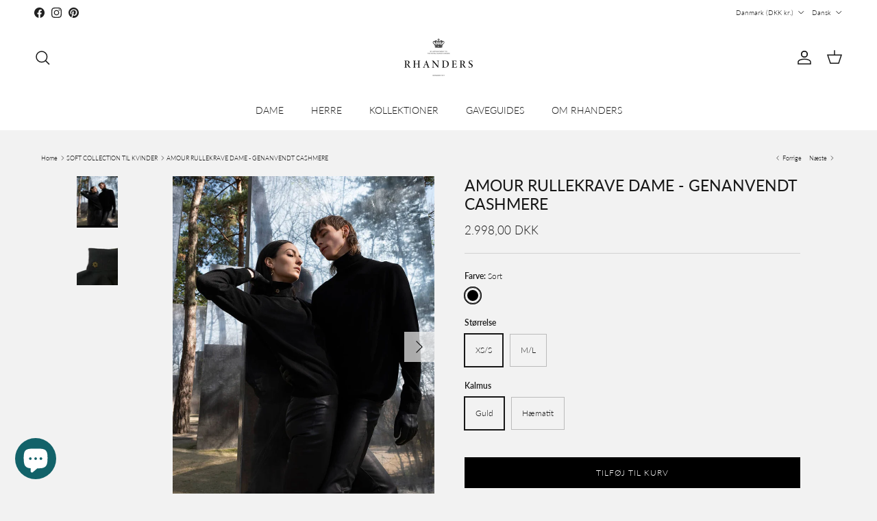

--- FILE ---
content_type: text/html; charset=utf-8
request_url: https://rhanders.com/da/collections/soft-collection-for-women/products/amour-turtleneck-female-recycled-cashmere
body_size: 62656
content:
<!doctype html>
<html class="no-js" lang="da" dir="ltr">
<head><meta charset="utf-8">
<meta name="viewport" content="width=device-width,initial-scale=1">
<title>Cashmere rullekrave » Ansvarligt design | RHANDERS</title><link rel="canonical" href="https://rhanders.com/da/products/amour-turtleneck-female-recycled-cashmere"><link rel="icon" href="//rhanders.com/cdn/shop/files/favicon_aa695a3b-210f-45be-9512-c61f2fe9cb18.png?crop=center&height=48&v=1660635120&width=48" type="image/png">
  <link rel="apple-touch-icon" href="//rhanders.com/cdn/shop/files/favicon_aa695a3b-210f-45be-9512-c61f2fe9cb18.png?crop=center&height=180&v=1660635120&width=180"><meta name="description" content="Iklæd dig vores dame rullekrave-bluse &quot;Amour&quot; | Af det fineste genanvendte garn | Designet og udviklet i Danmark | Oplev vores strikkollektion på RHANDERS.COM »"><meta property="og:site_name" content="RHANDERS">
<meta property="og:url" content="https://rhanders.com/da/products/amour-turtleneck-female-recycled-cashmere">
<meta property="og:title" content="Cashmere rullekrave » Ansvarligt design | RHANDERS">
<meta property="og:type" content="product">
<meta property="og:description" content="Iklæd dig vores dame rullekrave-bluse &quot;Amour&quot; | Af det fineste genanvendte garn | Designet og udviklet i Danmark | Oplev vores strikkollektion på RHANDERS.COM »"><meta property="og:image" content="http://rhanders.com/cdn/shop/products/RHANDERSAmourturtleneck..jpg?crop=center&height=1200&v=1660138674&width=1200">
  <meta property="og:image:secure_url" content="https://rhanders.com/cdn/shop/products/RHANDERSAmourturtleneck..jpg?crop=center&height=1200&v=1660138674&width=1200">
  <meta property="og:image:width" content="1200">
  <meta property="og:image:height" content="1500"><meta property="og:price:amount" content="2.998,00">
  <meta property="og:price:currency" content="DKK"><meta name="twitter:card" content="summary_large_image">
<meta name="twitter:title" content="Cashmere rullekrave » Ansvarligt design | RHANDERS">
<meta name="twitter:description" content="Iklæd dig vores dame rullekrave-bluse &quot;Amour&quot; | Af det fineste genanvendte garn | Designet og udviklet i Danmark | Oplev vores strikkollektion på RHANDERS.COM »">
<style>@font-face {
  font-family: Lato;
  font-weight: 300;
  font-style: normal;
  font-display: fallback;
  src: url("//rhanders.com/cdn/fonts/lato/lato_n3.a7080ececf6191f1dd5b0cb021691ca9b855c876.woff2") format("woff2"),
       url("//rhanders.com/cdn/fonts/lato/lato_n3.61e34b2ff7341f66543eb08e8c47eef9e1cde558.woff") format("woff");
}
@font-face {
  font-family: Lato;
  font-weight: 400;
  font-style: normal;
  font-display: fallback;
  src: url("//rhanders.com/cdn/fonts/lato/lato_n4.c3b93d431f0091c8be23185e15c9d1fee1e971c5.woff2") format("woff2"),
       url("//rhanders.com/cdn/fonts/lato/lato_n4.d5c00c781efb195594fd2fd4ad04f7882949e327.woff") format("woff");
}
@font-face {
  font-family: Lato;
  font-weight: 500;
  font-style: normal;
  font-display: fallback;
  src: url("//rhanders.com/cdn/fonts/lato/lato_n5.b2fec044fbe05725e71d90882e5f3b21dae2efbd.woff2") format("woff2"),
       url("//rhanders.com/cdn/fonts/lato/lato_n5.f25a9a5c73ff9372e69074488f99e8ac702b5447.woff") format("woff");
}
@font-face {
  font-family: Lato;
  font-weight: 300;
  font-style: italic;
  font-display: fallback;
  src: url("//rhanders.com/cdn/fonts/lato/lato_i3.d6f478a3beb94baebd09d08550010692d0969f6e.woff2") format("woff2"),
       url("//rhanders.com/cdn/fonts/lato/lato_i3.881ba892942c15b0c0c25c0b311d6481b5311015.woff") format("woff");
}
@font-face {
  font-family: Lato;
  font-weight: 400;
  font-style: italic;
  font-display: fallback;
  src: url("//rhanders.com/cdn/fonts/lato/lato_i4.09c847adc47c2fefc3368f2e241a3712168bc4b6.woff2") format("woff2"),
       url("//rhanders.com/cdn/fonts/lato/lato_i4.3c7d9eb6c1b0a2bf62d892c3ee4582b016d0f30c.woff") format("woff");
}
@font-face {
  font-family: Lato;
  font-weight: 400;
  font-style: normal;
  font-display: fallback;
  src: url("//rhanders.com/cdn/fonts/lato/lato_n4.c3b93d431f0091c8be23185e15c9d1fee1e971c5.woff2") format("woff2"),
       url("//rhanders.com/cdn/fonts/lato/lato_n4.d5c00c781efb195594fd2fd4ad04f7882949e327.woff") format("woff");
}
@font-face {
  font-family: Lato;
  font-weight: 300;
  font-style: normal;
  font-display: fallback;
  src: url("//rhanders.com/cdn/fonts/lato/lato_n3.a7080ececf6191f1dd5b0cb021691ca9b855c876.woff2") format("woff2"),
       url("//rhanders.com/cdn/fonts/lato/lato_n3.61e34b2ff7341f66543eb08e8c47eef9e1cde558.woff") format("woff");
}
@font-face {
  font-family: Lato;
  font-weight: 300;
  font-style: normal;
  font-display: fallback;
  src: url("//rhanders.com/cdn/fonts/lato/lato_n3.a7080ececf6191f1dd5b0cb021691ca9b855c876.woff2") format("woff2"),
       url("//rhanders.com/cdn/fonts/lato/lato_n3.61e34b2ff7341f66543eb08e8c47eef9e1cde558.woff") format("woff");
}
@font-face {
  font-family: Lato;
  font-weight: 600;
  font-style: normal;
  font-display: fallback;
  src: url("//rhanders.com/cdn/fonts/lato/lato_n6.38d0e3b23b74a60f769c51d1df73fac96c580d59.woff2") format("woff2"),
       url("//rhanders.com/cdn/fonts/lato/lato_n6.3365366161bdcc36a3f97cfbb23954d8c4bf4079.woff") format("woff");
}
:root {
  --page-container-width:          1260px;
  --reading-container-width:       720px;
  --divider-opacity:               0.14;
  --gutter-large:                  30px;
  --gutter-desktop:                20px;
  --gutter-mobile:                 16px;
  --section-padding:               50px;
  --larger-section-padding:        80px;
  --larger-section-padding-mobile: 60px;
  --largest-section-padding:       110px;
  --aos-animate-duration:          0.6s;

  --base-font-family:              Lato, sans-serif;
  --base-font-weight:              300;
  --base-font-style:               normal;
  --heading-font-family:           Lato, sans-serif;
  --heading-font-weight:           400;
  --heading-font-style:            normal;
  --logo-font-family:              Lato, sans-serif;
  --logo-font-weight:              300;
  --logo-font-style:               normal;
  --nav-font-family:               Lato, sans-serif;
  --nav-font-weight:               300;
  --nav-font-style:                normal;

  --base-text-size:12px;
  --base-line-height:              1.6;
  --input-text-size:16px;
  --smaller-text-size-1:10px;
  --smaller-text-size-2:14px;
  --smaller-text-size-3:9px;
  --smaller-text-size-4:8px;
  --larger-text-size:23px;
  --super-large-text-size:40px;
  --super-large-mobile-text-size:18px;
  --larger-mobile-text-size:18px;
  --logo-text-size:24px;--btn-letter-spacing: 0.08em;
    --btn-text-transform: uppercase;
    --button-text-size: 11px;
    --quickbuy-button-text-size: 11;
    --small-feature-link-font-size: 0.75em;
    --input-btn-padding-top:             1.2em;
    --input-btn-padding-bottom:          1.2em;--heading-text-transform:uppercase;
  --nav-text-size:                      14px;
  --mobile-menu-font-weight:            600;

  --body-bg-color:                      242 242 242;
  --bg-color:                           242 242 242;
  --body-text-color:                    23 23 23;
  --text-color:                         23 23 23;

  --header-text-col:                    #171717;--header-text-hover-col:             var(--main-nav-link-hover-col);--header-bg-col:                     #ffffff;
  --heading-color:                     23 23 23;
  --body-heading-color:                23 23 23;
  --heading-divider-col:               #ffffff;

  --logo-col:                          #171717;
  --main-nav-bg:                       #ffffff;
  --main-nav-link-col:                 #171717;
  --main-nav-link-hover-col:           #2e6068;
  --main-nav-link-featured-col:        #2e6068;

  --link-color:                        23 23 23;
  --body-link-color:                   23 23 23;

  --btn-bg-color:                        0 0 0;
  --btn-bg-hover-color:                  0 0 0;
  --btn-border-color:                    0 0 0;
  --btn-border-hover-color:              0 0 0;
  --btn-text-color:                      255 255 255;
  --btn-text-hover-color:                255 255 255;--btn-alt-bg-color:                    255 255 255;
  --btn-alt-text-color:                  35 35 35;
  --btn-alt-border-color:                35 35 35;
  --btn-alt-border-hover-color:          35 35 35;--btn-ter-bg-color:                    222 222 222;
  --btn-ter-text-color:                  0 0 0;
  --btn-ter-bg-hover-color:              0 0 0;
  --btn-ter-text-hover-color:            255 255 255;--btn-border-radius: 0;--color-scheme-default:                             #f2f2f2;
  --color-scheme-default-color:                       242 242 242;
  --color-scheme-default-text-color:                  23 23 23;
  --color-scheme-default-head-color:                  23 23 23;
  --color-scheme-default-link-color:                  23 23 23;
  --color-scheme-default-btn-text-color:              255 255 255;
  --color-scheme-default-btn-text-hover-color:        255 255 255;
  --color-scheme-default-btn-bg-color:                0 0 0;
  --color-scheme-default-btn-bg-hover-color:          0 0 0;
  --color-scheme-default-btn-border-color:            0 0 0;
  --color-scheme-default-btn-border-hover-color:      0 0 0;
  --color-scheme-default-btn-alt-text-color:          35 35 35;
  --color-scheme-default-btn-alt-bg-color:            255 255 255;
  --color-scheme-default-btn-alt-border-color:        35 35 35;
  --color-scheme-default-btn-alt-border-hover-color:  35 35 35;

  --color-scheme-1:                             #f7f7f8;
  --color-scheme-1-color:                       247 247 248;
  --color-scheme-1-text-color:                  103 104 105;
  --color-scheme-1-head-color:                  23 23 23;
  --color-scheme-1-link-color:                  23 23 23;
  --color-scheme-1-btn-text-color:              255 255 255;
  --color-scheme-1-btn-text-hover-color:        255 255 255;
  --color-scheme-1-btn-bg-color:                35 35 35;
  --color-scheme-1-btn-bg-hover-color:          0 0 0;
  --color-scheme-1-btn-border-color:            35 35 35;
  --color-scheme-1-btn-border-hover-color:      0 0 0;
  --color-scheme-1-btn-alt-text-color:          35 35 35;
  --color-scheme-1-btn-alt-bg-color:            255 255 255;
  --color-scheme-1-btn-alt-border-color:        35 35 35;
  --color-scheme-1-btn-alt-border-hover-color:  35 35 35;

  --color-scheme-2:                             #232323;
  --color-scheme-2-color:                       35 35 35;
  --color-scheme-2-text-color:                  255 255 255;
  --color-scheme-2-head-color:                  255 255 255;
  --color-scheme-2-link-color:                  255 255 255;
  --color-scheme-2-btn-text-color:              23 23 23;
  --color-scheme-2-btn-text-hover-color:        23 23 23;
  --color-scheme-2-btn-bg-color:                255 255 255;
  --color-scheme-2-btn-bg-hover-color:          226 226 226;
  --color-scheme-2-btn-border-color:            255 255 255;
  --color-scheme-2-btn-border-hover-color:      226 226 226;
  --color-scheme-2-btn-alt-text-color:          23 23 23;
  --color-scheme-2-btn-alt-bg-color:            255 255 255;
  --color-scheme-2-btn-alt-border-color:        23 23 23;
  --color-scheme-2-btn-alt-border-hover-color:  23 23 23;

  /* Shop Pay payment terms */
  --payment-terms-background-color:    #f2f2f2;--quickbuy-bg: 247 247 248;--body-input-background-color:       rgb(var(--body-bg-color));
  --input-background-color:            rgb(var(--body-bg-color));
  --body-input-text-color:             var(--body-text-color);
  --input-text-color:                  var(--body-text-color);
  --body-input-border-color:           rgb(187, 187, 187);
  --input-border-color:                rgb(187, 187, 187);
  --input-border-color-hover:          rgb(122, 122, 122);
  --input-border-color-active:         rgb(23, 23, 23);

  --swatch-cross-svg:                  url("data:image/svg+xml,%3Csvg xmlns='http://www.w3.org/2000/svg' width='240' height='240' viewBox='0 0 24 24' fill='none' stroke='rgb(187, 187, 187)' stroke-width='0.09' preserveAspectRatio='none' %3E%3Cline x1='24' y1='0' x2='0' y2='24'%3E%3C/line%3E%3C/svg%3E");
  --swatch-cross-hover:                url("data:image/svg+xml,%3Csvg xmlns='http://www.w3.org/2000/svg' width='240' height='240' viewBox='0 0 24 24' fill='none' stroke='rgb(122, 122, 122)' stroke-width='0.09' preserveAspectRatio='none' %3E%3Cline x1='24' y1='0' x2='0' y2='24'%3E%3C/line%3E%3C/svg%3E");
  --swatch-cross-active:               url("data:image/svg+xml,%3Csvg xmlns='http://www.w3.org/2000/svg' width='240' height='240' viewBox='0 0 24 24' fill='none' stroke='rgb(23, 23, 23)' stroke-width='0.09' preserveAspectRatio='none' %3E%3Cline x1='24' y1='0' x2='0' y2='24'%3E%3C/line%3E%3C/svg%3E");

  --footer-divider-col:                #2e6068;
  --footer-text-col:                   255 255 255;
  --footer-heading-col:                255 255 255;
  --footer-bg:                         #2e6068;--product-label-overlay-justify: flex-start;--product-label-overlay-align: flex-start;--product-label-overlay-reduction-text:   #ffffff;
  --product-label-overlay-reduction-bg:     #2e6068;
  --product-label-overlay-stock-text:       #ffffff;
  --product-label-overlay-stock-bg:         #2e6068;
  --product-label-overlay-new-text:         #ffffff;
  --product-label-overlay-new-bg:           #2e6068;
  --product-label-overlay-meta-text:        #ffffff;
  --product-label-overlay-meta-bg:          #2e6068;
  --product-label-sale-text:                #c20000;
  --product-label-sold-text:                #171717;
  --product-label-preorder-text:            #3ea36a;

  --product-block-crop-align:               center;

  
  --product-block-price-align:              center;
  --product-block-price-item-margin-start:  .25rem;
  --product-block-price-item-margin-end:    .25rem;
  

  --collection-block-image-position:   center center;

  --swatch-picker-image-size:          24px;
  --swatch-crop-align:                 top center;

  --image-overlay-text-color:          255 255 255;--image-overlay-bg:                  rgba(0, 0, 0, 0.1);
  --image-overlay-shadow-start:        rgb(0 0 0 / 0.15);
  --image-overlay-box-opacity:         0.9;.image-overlay--bg-box .text-overlay .text-overlay__text {
      --image-overlay-box-bg: 242 242 242;
      --heading-color: var(--body-heading-color);
      --text-color: var(--body-text-color);
      --link-color: var(--body-link-color);
    }--product-inventory-ok-box-color:            #2e6068;
  --product-inventory-ok-text-color:           #ffffff;
  --product-inventory-ok-icon-box-fill-color:  none;
  --product-inventory-low-box-color:           #2e6068;
  --product-inventory-low-text-color:          #ffffff;
  --product-inventory-low-icon-box-fill-color: none;
  --product-inventory-low-text-color-channels: 255, 255, 255;
  --product-inventory-ok-text-color-channels:  255, 255, 255;

  --rating-star-color: 246 165 41;
}::selection {
    background: rgb(var(--body-heading-color));
    color: rgb(var(--body-bg-color));
  }
  ::-moz-selection {
    background: rgb(var(--body-heading-color));
    color: rgb(var(--body-bg-color));
  }.navigation .h1 {
  color: inherit !important;
}.use-color-scheme--default {
  --product-label-sale-text:           #c20000;
  --product-label-sold-text:           #171717;
  --product-label-preorder-text:       #3ea36a;
  --input-background-color:            rgb(var(--body-bg-color));
  --input-text-color:                  var(--body-input-text-color);
  --input-border-color:                rgb(187, 187, 187);
  --input-border-color-hover:          rgb(122, 122, 122);
  --input-border-color-active:         rgb(23, 23, 23);
}</style>

  <link href="//rhanders.com/cdn/shop/t/56/assets/main.css?v=181073107730746733071746180020" rel="stylesheet" type="text/css" media="all" />
<link rel="stylesheet" href="//rhanders.com/cdn/shop/t/56/assets/swatches.css?v=173122324452633542651758704709" media="print" onload="this.media='all'">
    <noscript><link rel="stylesheet" href="//rhanders.com/cdn/shop/t/56/assets/swatches.css?v=173122324452633542651758704709"></noscript><link rel="preload" as="font" href="//rhanders.com/cdn/fonts/lato/lato_n3.a7080ececf6191f1dd5b0cb021691ca9b855c876.woff2" type="font/woff2" crossorigin><link rel="preload" as="font" href="//rhanders.com/cdn/fonts/lato/lato_n4.c3b93d431f0091c8be23185e15c9d1fee1e971c5.woff2" type="font/woff2" crossorigin><script>
    document.documentElement.className = document.documentElement.className.replace('no-js', 'js');

    window.theme = {
      info: {
        name: 'Symmetry',
        version: '7.2.1'
      },
      device: {
        hasTouch: window.matchMedia('(any-pointer: coarse)').matches,
        hasHover: window.matchMedia('(hover: hover)').matches
      },
      mediaQueries: {
        md: '(min-width: 768px)',
        productMediaCarouselBreak: '(min-width: 1041px)'
      },
      routes: {
        base: 'https://rhanders.com',
        cart: '/da/cart',
        cartAdd: '/da/cart/add.js',
        cartUpdate: '/da/cart/update.js',
        predictiveSearch: '/da/search/suggest'
      },
      strings: {
        cartTermsConfirmation: "Du skal acceptere vilkårene og betingelserne, før du fortsætter.",
        cartItemsQuantityError: "You can only add [QUANTITY] of this item to your cart.",
        generalSearchViewAll: "Vis alle søgeresultater",
        noStock: "Udsolgt",
        noVariant: "Ikke tilgængelig",
        productsProductChooseA: "Vælg en",
        generalSearchPages: "Sider",
        generalSearchNoResultsWithoutTerms: "Beklager, vi fandt ingen resultater",
        shippingCalculator: {
          singleRate: "There is one shipping rate available for",
          multipleRates: "Shipping rates available, starting at",
          noRates: "We do not ship to this destination."
        }
      },
      settings: {
        moneyWithCurrencyFormat: "{{amount_with_comma_separator}} DKK",
        cartType: "drawer",
        afterAddToCart: "notification",
        quickbuyStyle: "off",
        externalLinksNewTab: true,
        internalLinksSmoothScroll: true
      }
    }

    theme.inlineNavigationCheck = function() {
      var pageHeader = document.querySelector('.pageheader'),
          inlineNavContainer = pageHeader.querySelector('.logo-area__left__inner'),
          inlineNav = inlineNavContainer.querySelector('.navigation--left');
      if (inlineNav && getComputedStyle(inlineNav).display != 'none') {
        var inlineMenuCentered = document.querySelector('.pageheader--layout-inline-menu-center'),
            logoContainer = document.querySelector('.logo-area__middle__inner');
        if(inlineMenuCentered) {
          var rightWidth = document.querySelector('.logo-area__right__inner').clientWidth,
              middleWidth = logoContainer.clientWidth,
              logoArea = document.querySelector('.logo-area'),
              computedLogoAreaStyle = getComputedStyle(logoArea),
              logoAreaInnerWidth = logoArea.clientWidth - Math.ceil(parseFloat(computedLogoAreaStyle.paddingLeft)) - Math.ceil(parseFloat(computedLogoAreaStyle.paddingRight)),
              availableNavWidth = logoAreaInnerWidth - Math.max(rightWidth, middleWidth) * 2 - 40;
          inlineNavContainer.style.maxWidth = availableNavWidth + 'px';
        }

        var firstInlineNavLink = inlineNav.querySelector('.navigation__item:first-child'),
            lastInlineNavLink = inlineNav.querySelector('.navigation__item:last-child');
        if (lastInlineNavLink) {
          var inlineNavWidth = null;
          if(document.querySelector('html[dir=rtl]')) {
            inlineNavWidth = firstInlineNavLink.offsetLeft - lastInlineNavLink.offsetLeft + firstInlineNavLink.offsetWidth;
          } else {
            inlineNavWidth = lastInlineNavLink.offsetLeft - firstInlineNavLink.offsetLeft + lastInlineNavLink.offsetWidth;
          }
          if (inlineNavContainer.offsetWidth >= inlineNavWidth) {
            pageHeader.classList.add('pageheader--layout-inline-permitted');
            var tallLogo = logoContainer.clientHeight > lastInlineNavLink.clientHeight + 20;
            if (tallLogo) {
              inlineNav.classList.add('navigation--tight-underline');
            } else {
              inlineNav.classList.remove('navigation--tight-underline');
            }
          } else {
            pageHeader.classList.remove('pageheader--layout-inline-permitted');
          }
        }
      }
    };

    theme.setInitialHeaderHeightProperty = () => {
      const section = document.querySelector('.section-header');
      if (section) {
        document.documentElement.style.setProperty('--theme-header-height', Math.ceil(section.clientHeight) + 'px');
      }
    };
  </script>

  <script src="//rhanders.com/cdn/shop/t/56/assets/main.js?v=63521094751913525411746180022" defer></script>
    <script src="//rhanders.com/cdn/shop/t/56/assets/animate-on-scroll.js?v=15249566486942820451746179991" defer></script>
    <link href="//rhanders.com/cdn/shop/t/56/assets/animate-on-scroll.css?v=116824741000487223811746179990" rel="stylesheet" type="text/css" media="all" />
  

  <script>window.performance && window.performance.mark && window.performance.mark('shopify.content_for_header.start');</script><meta name="google-site-verification" content="R5mP02XCSt76bCItE5DJcytmjGzK6MGrQ1xdcU4dlaU">
<meta id="shopify-digital-wallet" name="shopify-digital-wallet" content="/11370823739/digital_wallets/dialog">
<meta name="shopify-checkout-api-token" content="a0b02a8d7e60d300e24464c446cc8991">
<link rel="alternate" hreflang="x-default" href="https://rhanders.com/products/amour-turtleneck-female-recycled-cashmere">
<link rel="alternate" hreflang="en-DE" href="https://rhanders.com/en-de/products/amour-turtleneck-female-recycled-cashmere">
<link rel="alternate" hreflang="en-DK" href="https://rhanders.com/products/amour-turtleneck-female-recycled-cashmere">
<link rel="alternate" hreflang="da-DK" href="https://rhanders.com/da/products/amour-turtleneck-female-recycled-cashmere">
<link rel="alternate" type="application/json+oembed" href="https://rhanders.com/da/products/amour-turtleneck-female-recycled-cashmere.oembed">
<script async="async" src="/checkouts/internal/preloads.js?locale=da-DK"></script>
<link rel="preconnect" href="https://shop.app" crossorigin="anonymous">
<script async="async" src="https://shop.app/checkouts/internal/preloads.js?locale=da-DK&shop_id=11370823739" crossorigin="anonymous"></script>
<script id="apple-pay-shop-capabilities" type="application/json">{"shopId":11370823739,"countryCode":"DK","currencyCode":"DKK","merchantCapabilities":["supports3DS"],"merchantId":"gid:\/\/shopify\/Shop\/11370823739","merchantName":"RHANDERS","requiredBillingContactFields":["postalAddress","email","phone"],"requiredShippingContactFields":["postalAddress","email","phone"],"shippingType":"shipping","supportedNetworks":["visa","maestro","masterCard","amex"],"total":{"type":"pending","label":"RHANDERS","amount":"1.00"},"shopifyPaymentsEnabled":true,"supportsSubscriptions":true}</script>
<script id="shopify-features" type="application/json">{"accessToken":"a0b02a8d7e60d300e24464c446cc8991","betas":["rich-media-storefront-analytics"],"domain":"rhanders.com","predictiveSearch":true,"shopId":11370823739,"locale":"da"}</script>
<script>var Shopify = Shopify || {};
Shopify.shop = "rhanders.myshopify.com";
Shopify.locale = "da";
Shopify.currency = {"active":"DKK","rate":"1.0"};
Shopify.country = "DK";
Shopify.theme = {"name":"Symmetry || 2025-05-02 Wholesale","id":180705395013,"schema_name":"Symmetry","schema_version":"7.2.1","theme_store_id":null,"role":"main"};
Shopify.theme.handle = "null";
Shopify.theme.style = {"id":null,"handle":null};
Shopify.cdnHost = "rhanders.com/cdn";
Shopify.routes = Shopify.routes || {};
Shopify.routes.root = "/da/";</script>
<script type="module">!function(o){(o.Shopify=o.Shopify||{}).modules=!0}(window);</script>
<script>!function(o){function n(){var o=[];function n(){o.push(Array.prototype.slice.apply(arguments))}return n.q=o,n}var t=o.Shopify=o.Shopify||{};t.loadFeatures=n(),t.autoloadFeatures=n()}(window);</script>
<script>
  window.ShopifyPay = window.ShopifyPay || {};
  window.ShopifyPay.apiHost = "shop.app\/pay";
  window.ShopifyPay.redirectState = null;
</script>
<script id="shop-js-analytics" type="application/json">{"pageType":"product"}</script>
<script defer="defer" async type="module" src="//rhanders.com/cdn/shopifycloud/shop-js/modules/v2/client.init-shop-cart-sync_BWUFHQxD.da.esm.js"></script>
<script defer="defer" async type="module" src="//rhanders.com/cdn/shopifycloud/shop-js/modules/v2/chunk.common_CxPaeDJ-.esm.js"></script>
<script defer="defer" async type="module" src="//rhanders.com/cdn/shopifycloud/shop-js/modules/v2/chunk.modal_DY3Xiats.esm.js"></script>
<script type="module">
  await import("//rhanders.com/cdn/shopifycloud/shop-js/modules/v2/client.init-shop-cart-sync_BWUFHQxD.da.esm.js");
await import("//rhanders.com/cdn/shopifycloud/shop-js/modules/v2/chunk.common_CxPaeDJ-.esm.js");
await import("//rhanders.com/cdn/shopifycloud/shop-js/modules/v2/chunk.modal_DY3Xiats.esm.js");

  window.Shopify.SignInWithShop?.initShopCartSync?.({"fedCMEnabled":true,"windoidEnabled":true});

</script>
<script>
  window.Shopify = window.Shopify || {};
  if (!window.Shopify.featureAssets) window.Shopify.featureAssets = {};
  window.Shopify.featureAssets['shop-js'] = {"shop-cart-sync":["modules/v2/client.shop-cart-sync_CgCJgIGn.da.esm.js","modules/v2/chunk.common_CxPaeDJ-.esm.js","modules/v2/chunk.modal_DY3Xiats.esm.js"],"init-fed-cm":["modules/v2/client.init-fed-cm_DLC9-XgW.da.esm.js","modules/v2/chunk.common_CxPaeDJ-.esm.js","modules/v2/chunk.modal_DY3Xiats.esm.js"],"init-shop-email-lookup-coordinator":["modules/v2/client.init-shop-email-lookup-coordinator_DSBH3oNH.da.esm.js","modules/v2/chunk.common_CxPaeDJ-.esm.js","modules/v2/chunk.modal_DY3Xiats.esm.js"],"init-windoid":["modules/v2/client.init-windoid_MFifzPdw.da.esm.js","modules/v2/chunk.common_CxPaeDJ-.esm.js","modules/v2/chunk.modal_DY3Xiats.esm.js"],"shop-button":["modules/v2/client.shop-button_BEHssIFm.da.esm.js","modules/v2/chunk.common_CxPaeDJ-.esm.js","modules/v2/chunk.modal_DY3Xiats.esm.js"],"shop-cash-offers":["modules/v2/client.shop-cash-offers_97JnUm_Y.da.esm.js","modules/v2/chunk.common_CxPaeDJ-.esm.js","modules/v2/chunk.modal_DY3Xiats.esm.js"],"shop-toast-manager":["modules/v2/client.shop-toast-manager_CJnJolYz.da.esm.js","modules/v2/chunk.common_CxPaeDJ-.esm.js","modules/v2/chunk.modal_DY3Xiats.esm.js"],"init-shop-cart-sync":["modules/v2/client.init-shop-cart-sync_BWUFHQxD.da.esm.js","modules/v2/chunk.common_CxPaeDJ-.esm.js","modules/v2/chunk.modal_DY3Xiats.esm.js"],"init-customer-accounts-sign-up":["modules/v2/client.init-customer-accounts-sign-up_DhgbKZu5.da.esm.js","modules/v2/client.shop-login-button_DGQoQINB.da.esm.js","modules/v2/chunk.common_CxPaeDJ-.esm.js","modules/v2/chunk.modal_DY3Xiats.esm.js"],"pay-button":["modules/v2/client.pay-button_cCO-hZem.da.esm.js","modules/v2/chunk.common_CxPaeDJ-.esm.js","modules/v2/chunk.modal_DY3Xiats.esm.js"],"init-customer-accounts":["modules/v2/client.init-customer-accounts_Csf85DaD.da.esm.js","modules/v2/client.shop-login-button_DGQoQINB.da.esm.js","modules/v2/chunk.common_CxPaeDJ-.esm.js","modules/v2/chunk.modal_DY3Xiats.esm.js"],"avatar":["modules/v2/client.avatar_BTnouDA3.da.esm.js"],"init-shop-for-new-customer-accounts":["modules/v2/client.init-shop-for-new-customer-accounts_gzeMtFaj.da.esm.js","modules/v2/client.shop-login-button_DGQoQINB.da.esm.js","modules/v2/chunk.common_CxPaeDJ-.esm.js","modules/v2/chunk.modal_DY3Xiats.esm.js"],"shop-follow-button":["modules/v2/client.shop-follow-button_CA4H_dUq.da.esm.js","modules/v2/chunk.common_CxPaeDJ-.esm.js","modules/v2/chunk.modal_DY3Xiats.esm.js"],"checkout-modal":["modules/v2/client.checkout-modal_DQTMvS4I.da.esm.js","modules/v2/chunk.common_CxPaeDJ-.esm.js","modules/v2/chunk.modal_DY3Xiats.esm.js"],"shop-login-button":["modules/v2/client.shop-login-button_DGQoQINB.da.esm.js","modules/v2/chunk.common_CxPaeDJ-.esm.js","modules/v2/chunk.modal_DY3Xiats.esm.js"],"lead-capture":["modules/v2/client.lead-capture_BoVYoSe_.da.esm.js","modules/v2/chunk.common_CxPaeDJ-.esm.js","modules/v2/chunk.modal_DY3Xiats.esm.js"],"shop-login":["modules/v2/client.shop-login_CyXbKCyv.da.esm.js","modules/v2/chunk.common_CxPaeDJ-.esm.js","modules/v2/chunk.modal_DY3Xiats.esm.js"],"payment-terms":["modules/v2/client.payment-terms_B4nPcvRE.da.esm.js","modules/v2/chunk.common_CxPaeDJ-.esm.js","modules/v2/chunk.modal_DY3Xiats.esm.js"]};
</script>
<script>(function() {
  var isLoaded = false;
  function asyncLoad() {
    if (isLoaded) return;
    isLoaded = true;
    var urls = ["https:\/\/chimpstatic.com\/mcjs-connected\/js\/users\/1dce91ea1e3803f5a046f94ae\/d2b1f390fb1b98a048f9a5840.js?shop=rhanders.myshopify.com","\/\/cdn.shopify.com\/proxy\/0cac0692781a3a72c4ec157042f944cb97a09c8599bad510366b69bee8cdb83a\/shopify-script-tags.s3.eu-west-1.amazonaws.com\/smartseo\/instantpage.js?shop=rhanders.myshopify.com\u0026sp-cache-control=cHVibGljLCBtYXgtYWdlPTkwMA","https:\/\/cdn1.profitmetrics.io\/5AD15F1C51083054\/shopify-bundle.js?shop=rhanders.myshopify.com","https:\/\/scrollio.bysimpli.com\/script?shop=rhanders.myshopify.com","https:\/\/schemaplusfiles.s3.amazonaws.com\/loader.min.js?shop=rhanders.myshopify.com"];
    for (var i = 0; i < urls.length; i++) {
      var s = document.createElement('script');
      s.type = 'text/javascript';
      s.async = true;
      s.src = urls[i];
      var x = document.getElementsByTagName('script')[0];
      x.parentNode.insertBefore(s, x);
    }
  };
  if(window.attachEvent) {
    window.attachEvent('onload', asyncLoad);
  } else {
    window.addEventListener('load', asyncLoad, false);
  }
})();</script>
<script id="__st">var __st={"a":11370823739,"offset":3600,"reqid":"330da371-5ba4-451e-a6b3-2a59a98677c9-1769874666","pageurl":"rhanders.com\/da\/collections\/soft-collection-for-women\/products\/amour-turtleneck-female-recycled-cashmere","u":"bcc5905c46ad","p":"product","rtyp":"product","rid":6647904501795};</script>
<script>window.ShopifyPaypalV4VisibilityTracking = true;</script>
<script id="captcha-bootstrap">!function(){'use strict';const t='contact',e='account',n='new_comment',o=[[t,t],['blogs',n],['comments',n],[t,'customer']],c=[[e,'customer_login'],[e,'guest_login'],[e,'recover_customer_password'],[e,'create_customer']],r=t=>t.map((([t,e])=>`form[action*='/${t}']:not([data-nocaptcha='true']) input[name='form_type'][value='${e}']`)).join(','),a=t=>()=>t?[...document.querySelectorAll(t)].map((t=>t.form)):[];function s(){const t=[...o],e=r(t);return a(e)}const i='password',u='form_key',d=['recaptcha-v3-token','g-recaptcha-response','h-captcha-response',i],f=()=>{try{return window.sessionStorage}catch{return}},m='__shopify_v',_=t=>t.elements[u];function p(t,e,n=!1){try{const o=window.sessionStorage,c=JSON.parse(o.getItem(e)),{data:r}=function(t){const{data:e,action:n}=t;return t[m]||n?{data:e,action:n}:{data:t,action:n}}(c);for(const[e,n]of Object.entries(r))t.elements[e]&&(t.elements[e].value=n);n&&o.removeItem(e)}catch(o){console.error('form repopulation failed',{error:o})}}const l='form_type',E='cptcha';function T(t){t.dataset[E]=!0}const w=window,h=w.document,L='Shopify',v='ce_forms',y='captcha';let A=!1;((t,e)=>{const n=(g='f06e6c50-85a8-45c8-87d0-21a2b65856fe',I='https://cdn.shopify.com/shopifycloud/storefront-forms-hcaptcha/ce_storefront_forms_captcha_hcaptcha.v1.5.2.iife.js',D={infoText:'Beskyttet af hCaptcha',privacyText:'Beskyttelse af persondata',termsText:'Vilkår'},(t,e,n)=>{const o=w[L][v],c=o.bindForm;if(c)return c(t,g,e,D).then(n);var r;o.q.push([[t,g,e,D],n]),r=I,A||(h.body.append(Object.assign(h.createElement('script'),{id:'captcha-provider',async:!0,src:r})),A=!0)});var g,I,D;w[L]=w[L]||{},w[L][v]=w[L][v]||{},w[L][v].q=[],w[L][y]=w[L][y]||{},w[L][y].protect=function(t,e){n(t,void 0,e),T(t)},Object.freeze(w[L][y]),function(t,e,n,w,h,L){const[v,y,A,g]=function(t,e,n){const i=e?o:[],u=t?c:[],d=[...i,...u],f=r(d),m=r(i),_=r(d.filter((([t,e])=>n.includes(e))));return[a(f),a(m),a(_),s()]}(w,h,L),I=t=>{const e=t.target;return e instanceof HTMLFormElement?e:e&&e.form},D=t=>v().includes(t);t.addEventListener('submit',(t=>{const e=I(t);if(!e)return;const n=D(e)&&!e.dataset.hcaptchaBound&&!e.dataset.recaptchaBound,o=_(e),c=g().includes(e)&&(!o||!o.value);(n||c)&&t.preventDefault(),c&&!n&&(function(t){try{if(!f())return;!function(t){const e=f();if(!e)return;const n=_(t);if(!n)return;const o=n.value;o&&e.removeItem(o)}(t);const e=Array.from(Array(32),(()=>Math.random().toString(36)[2])).join('');!function(t,e){_(t)||t.append(Object.assign(document.createElement('input'),{type:'hidden',name:u})),t.elements[u].value=e}(t,e),function(t,e){const n=f();if(!n)return;const o=[...t.querySelectorAll(`input[type='${i}']`)].map((({name:t})=>t)),c=[...d,...o],r={};for(const[a,s]of new FormData(t).entries())c.includes(a)||(r[a]=s);n.setItem(e,JSON.stringify({[m]:1,action:t.action,data:r}))}(t,e)}catch(e){console.error('failed to persist form',e)}}(e),e.submit())}));const S=(t,e)=>{t&&!t.dataset[E]&&(n(t,e.some((e=>e===t))),T(t))};for(const o of['focusin','change'])t.addEventListener(o,(t=>{const e=I(t);D(e)&&S(e,y())}));const B=e.get('form_key'),M=e.get(l),P=B&&M;t.addEventListener('DOMContentLoaded',(()=>{const t=y();if(P)for(const e of t)e.elements[l].value===M&&p(e,B);[...new Set([...A(),...v().filter((t=>'true'===t.dataset.shopifyCaptcha))])].forEach((e=>S(e,t)))}))}(h,new URLSearchParams(w.location.search),n,t,e,['guest_login'])})(!0,!1)}();</script>
<script integrity="sha256-4kQ18oKyAcykRKYeNunJcIwy7WH5gtpwJnB7kiuLZ1E=" data-source-attribution="shopify.loadfeatures" defer="defer" src="//rhanders.com/cdn/shopifycloud/storefront/assets/storefront/load_feature-a0a9edcb.js" crossorigin="anonymous"></script>
<script crossorigin="anonymous" defer="defer" src="//rhanders.com/cdn/shopifycloud/storefront/assets/shopify_pay/storefront-65b4c6d7.js?v=20250812"></script>
<script data-source-attribution="shopify.dynamic_checkout.dynamic.init">var Shopify=Shopify||{};Shopify.PaymentButton=Shopify.PaymentButton||{isStorefrontPortableWallets:!0,init:function(){window.Shopify.PaymentButton.init=function(){};var t=document.createElement("script");t.src="https://rhanders.com/cdn/shopifycloud/portable-wallets/latest/portable-wallets.da.js",t.type="module",document.head.appendChild(t)}};
</script>
<script data-source-attribution="shopify.dynamic_checkout.buyer_consent">
  function portableWalletsHideBuyerConsent(e){var t=document.getElementById("shopify-buyer-consent"),n=document.getElementById("shopify-subscription-policy-button");t&&n&&(t.classList.add("hidden"),t.setAttribute("aria-hidden","true"),n.removeEventListener("click",e))}function portableWalletsShowBuyerConsent(e){var t=document.getElementById("shopify-buyer-consent"),n=document.getElementById("shopify-subscription-policy-button");t&&n&&(t.classList.remove("hidden"),t.removeAttribute("aria-hidden"),n.addEventListener("click",e))}window.Shopify?.PaymentButton&&(window.Shopify.PaymentButton.hideBuyerConsent=portableWalletsHideBuyerConsent,window.Shopify.PaymentButton.showBuyerConsent=portableWalletsShowBuyerConsent);
</script>
<script data-source-attribution="shopify.dynamic_checkout.cart.bootstrap">document.addEventListener("DOMContentLoaded",(function(){function t(){return document.querySelector("shopify-accelerated-checkout-cart, shopify-accelerated-checkout")}if(t())Shopify.PaymentButton.init();else{new MutationObserver((function(e,n){t()&&(Shopify.PaymentButton.init(),n.disconnect())})).observe(document.body,{childList:!0,subtree:!0})}}));
</script>
<script id='scb4127' type='text/javascript' async='' src='https://rhanders.com/cdn/shopifycloud/privacy-banner/storefront-banner.js'></script><link id="shopify-accelerated-checkout-styles" rel="stylesheet" media="screen" href="https://rhanders.com/cdn/shopifycloud/portable-wallets/latest/accelerated-checkout-backwards-compat.css" crossorigin="anonymous">
<style id="shopify-accelerated-checkout-cart">
        #shopify-buyer-consent {
  margin-top: 1em;
  display: inline-block;
  width: 100%;
}

#shopify-buyer-consent.hidden {
  display: none;
}

#shopify-subscription-policy-button {
  background: none;
  border: none;
  padding: 0;
  text-decoration: underline;
  font-size: inherit;
  cursor: pointer;
}

#shopify-subscription-policy-button::before {
  box-shadow: none;
}

      </style>
<script id="sections-script" data-sections="related-products" defer="defer" src="//rhanders.com/cdn/shop/t/56/compiled_assets/scripts.js?v=17639"></script>
<script>window.performance && window.performance.mark && window.performance.mark('shopify.content_for_header.end');</script>
<!-- CC Custom Head Start --><!-- CC Custom Head End --><!-- BEGIN app block: shopify://apps/langify/blocks/langify/b50c2edb-8c63-4e36-9e7c-a7fdd62ddb8f --><!-- BEGIN app snippet: ly-switcher-factory -->




<style>
  .ly-switcher-wrapper.ly-hide, .ly-recommendation.ly-hide, .ly-recommendation .ly-submit-btn {
    display: none !important;
  }

  #ly-switcher-factory-template {
    display: none;
  }.ly-languages-switcher ul > li[key="en"] {
        order: 1 !important;
      }
      .ly-popup-modal .ly-popup-modal-content ul > li[key="en"],
      .ly-languages-switcher.ly-links a[data-language-code="en"] {
        order: 1 !important;
      }.ly-languages-switcher ul > li[key="da"] {
        order: 2 !important;
      }
      .ly-popup-modal .ly-popup-modal-content ul > li[key="da"],
      .ly-languages-switcher.ly-links a[data-language-code="da"] {
        order: 2 !important;
      }
      .ly-breakpoint-1 { display: none; }
      @media (min-width:0px) and (max-width: 999px ) {
        .ly-breakpoint-1 { display: flex; }

        .ly-recommendation .ly-banner-content, 
        .ly-recommendation .ly-popup-modal-content {
          font-size: 14px !important;
          color: #000 !important;
          background: #fff !important;
          border-radius: 0px !important;
          border-width: 0px !important;
          border-color: #000 !important;
        }
        .ly-recommendation-form button[type="submit"] {
          font-size: 14px !important;
          color: #fff !important;
          background: #999 !important;
        }
      }
      .ly-breakpoint-2 { display: none; }
      @media (min-width:1000px)  {
        .ly-breakpoint-2 { display: flex; }

        .ly-recommendation .ly-banner-content, 
        .ly-recommendation .ly-popup-modal-content {
          font-size: 14px !important;
          color: #000 !important;
          background: #fff !important;
          border-radius: 0px !important;
          border-width: 0px !important;
          border-color: #000 !important;
        }
        .ly-recommendation-form button[type="submit"] {
          font-size: 14px !important;
          color: #fff !important;
          background: #999 !important;
        }
      }


  
</style>


<template id="ly-switcher-factory-template">
<div data-breakpoint="0" class="ly-switcher-wrapper ly-breakpoint-1 fixed bottom_right ly-hide" style="font-size: 14px; margin: 0px 0px; "><div data-dropup="false" onclick="langify.switcher.toggleSwitcherOpen(this)" class="ly-languages-switcher ly-custom-dropdown-switcher ly-bright-theme" style=" margin: 0px 0px;">
          <span role="button" tabindex="0" aria-label="Selected language: Dansk" aria-expanded="false" aria-controls="languagesSwitcherList-1" class="ly-custom-dropdown-current" style="background: #fff; color: #000;  border-style: solid; border-width: 0px; border-radius: 0px; border-color: #000;  padding: 0px 0px;"><i class="ly-icon ly-flag-icon ly-flag-icon-da da "></i><span class="ly-custom-dropdown-current-inner ly-custom-dropdown-current-inner-text">Dansk
</span>
<div aria-hidden="true" class="ly-arrow ly-arrow-black stroke" style="vertical-align: middle; width: 14.0px; height: 14.0px;">
        <svg xmlns="http://www.w3.org/2000/svg" viewBox="0 0 14.0 14.0" height="14.0px" width="14.0px" style="position: absolute;">
          <path d="M1 4.5 L7.0 10.5 L13.0 4.5" fill="transparent" stroke="#000" stroke-width="1px"/>
        </svg>
      </div>
          </span>
          <ul id="languagesSwitcherList-1" role="list" class="ly-custom-dropdown-list ly-is-open ly-bright-theme" style="background: #fff; color: #000;  border-style: solid; border-width: 0px; border-radius: 0px; border-color: #000;"><li key="en" style="color: #000;  margin: 0px 0px; padding: 0px 0px;" tabindex="-1">
                  <a class="ly-custom-dropdown-list-element ly-languages-switcher-link ly-bright-theme"
                    href="https://rhanders.com/collections/soft-collection-for-women/products/amour-turtleneck-female-recycled-cashmere"
                      data-language-code="en"

                    
                    data-ly-locked="true" rel="nofollow"><i class="ly-icon ly-flag-icon ly-flag-icon-en"></i><span class="ly-custom-dropdown-list-element-right">English</span></a>
                </li><li key="da" style="color: #000;  margin: 0px 0px; padding: 0px 0px;" tabindex="-1">
                  <a class="ly-custom-dropdown-list-element ly-languages-switcher-link ly-bright-theme"
                    href="https://rhanders.com/da/collections/soft-collection-for-women/products/amour-turtleneck-female-recycled-cashmere"
                      data-language-code="da"

                    
                    data-ly-locked="true" rel="nofollow"><i class="ly-icon ly-flag-icon ly-flag-icon-da"></i><span class="ly-custom-dropdown-list-element-right">Dansk</span></a>
                </li></ul>
        </div></div>

<div data-breakpoint="1000" class="ly-switcher-wrapper ly-breakpoint-2 fixed bottom_right ly-hide" style="font-size: 14px; margin: 0px 0px; "></div>
</template><link rel="preload stylesheet" href="https://cdn.shopify.com/extensions/019a5e5e-a484-720d-b1ab-d37a963e7bba/extension-langify-79/assets/langify-flags.css" as="style" media="print" onload="this.media='all'; this.onload=null;"><!-- END app snippet -->

<script>
  var langify = window.langify || {};
  var customContents = {};
  var customContents_image = {};
  var langifySettingsOverwrites = {};
  var defaultSettings = {
    debug: false,               // BOOL : Enable/disable console logs
    observe: true,              // BOOL : Enable/disable the entire mutation observer (off switch)
    observeLinks: false,
    observeImages: true,
    observeCustomContents: true,
    maxMutations: 5,
    timeout: 100,               // INT : Milliseconds to wait after a mutation, before the next mutation event will be allowed for the element
    linksBlacklist: [],
    usePlaceholderMatching: false
  };

  if(langify.settings) { 
    langifySettingsOverwrites = Object.assign({}, langify.settings);
    langify.settings = Object.assign(defaultSettings, langify.settings); 
  } else { 
    langify.settings = defaultSettings; 
  }

  langify.settings.theme = null;
  langify.settings.switcher = {"customCSS":"","languageDetection":false,"languageDetectionDefault":"en","enableDefaultLanguage":false,"breakpoints":[{"key":0,"label":"0px","config":{"type":"custom","corner":"bottom_right","position":"fixed","show_flags":true,"rectangle_icons":true,"square_icons":false,"round_icons":false,"show_label":true,"show_custom_name":true,"show_name":false,"show_iso_code":false,"is_dark":false,"is_transparent":false,"is_dropup":false,"arrow_size":100,"arrow_width":1,"arrow_filled":false,"h_space":0,"v_space":0,"h_item_space":0,"v_item_space":0,"h_item_padding":0,"v_item_padding":0,"text_color":"#000","link_color":"#000","arrow_color":"#000","bg_color":"#fff","border_color":"#000","border_width":0,"border_radius":0,"fontsize":14,"recommendation_fontsize":14,"recommendation_border_width":0,"recommendation_border_radius":0,"recommendation_text_color":"#000","recommendation_link_color":"#000","recommendation_button_bg_color":"#999","recommendation_button_text_color":"#fff","recommendation_bg_color":"#fff","recommendation_border_color":"#000","show_currency_selector":false,"currency_switcher_enabled":false,"country_switcher_enabled":false,"switcherLabel":"show_custom_name","switcherIcons":"rectangle_icons","button_bg_color":"#999","button_text_color":"#fff"}},{"key":1000,"label":"1000px","config":{"type":"none","corner":"bottom_right","position":"fixed","show_flags":true,"rectangle_icons":true,"square_icons":false,"round_icons":false,"show_label":true,"show_custom_name":true,"show_name":false,"show_iso_code":false,"is_dark":false,"is_transparent":false,"is_dropup":false,"arrow_size":100,"arrow_width":1,"arrow_filled":false,"h_space":0,"v_space":0,"h_item_space":0,"v_item_space":0,"h_item_padding":0,"v_item_padding":0,"text_color":"#000","link_color":"#000","arrow_color":"#000","bg_color":"#fff","border_color":"#000","border_width":0,"border_radius":0,"fontsize":14,"recommendation_fontsize":14,"recommendation_border_width":0,"recommendation_border_radius":0,"recommendation_text_color":"#000","recommendation_link_color":"#000","recommendation_button_bg_color":"#999","recommendation_button_text_color":"#fff","recommendation_bg_color":"#fff","recommendation_border_color":"#000","show_currency_selector":false,"currency_switcher_enabled":false,"country_switcher_enabled":false,"switcherLabel":"show_custom_name","switcherIcons":"rectangle_icons","button_bg_color":"#999","button_text_color":"#fff"}}],"languages":[{"iso_code":"en","country_code":null,"currency_code":null,"root_url":"\/","name":"English","primary":true,"domain":"rhanders.com","published":true,"custom_name":false},{"iso_code":"da","country_code":null,"currency_code":null,"root_url":"\/da","name":"Dansk","primary":false,"domain":"rhanders.com\/da","published":true,"custom_name":"Dansk"}],"marketLanguages":[{"iso_code":"en","country_code":null,"currency_code":null,"root_url":"\/","name":"English","primary":true,"domain":"rhanders.com","published":true,"custom_name":false},{"iso_code":"da","country_code":null,"currency_code":null,"root_url":"\/da","name":"Dansk","primary":false,"domain":"rhanders.com\/da","published":true,"custom_name":"Dansk"}],"recommendation_enabled":false,"recommendation_type":"popup","recommendation_switcher_key":-1,"recommendation_strings":{},"recommendation":{"recommendation_backdrop_show":true,"recommendation_corner":"center_center","recommendation_banner_corner":"top","recommendation_fontsize":14,"recommendation_border_width":0,"recommendation_border_radius":0,"recommendation_text_color":"#000","recommendation_link_color":"#000","recommendation_button_bg_color":"#999","recommendation_button_text_color":"#fff","recommendation_bg_color":"#fff","recommendation_border_color":"#000"}};
  if(langify.settings.switcher === null) {
    langify.settings.switcher = {};
  }
  langify.settings.switcher.customIcons = null;

  langify.locale = langify.locale || {
    country_code: "DK",
    language_code: "da",
    currency_code: null,
    primary: false,
    iso_code: "da",
    root_url: "\/da",
    language_id: "ly111961",
    shop_url: "https:\/\/rhanders.com",
    domain_feature_enabled: {"rhanders.com":[]},
    languages: [{
        iso_code: "en",
        root_url: "\/",
        domain: "rhanders.com",
      },{
        iso_code: "da",
        root_url: "\/da",
        domain: "rhanders.com\/da",
      },]
  };

  langify.localization = {
    available_countries: ["Åland","Ækvatorialguinea","Afghanistan","Albanien","Algeriet","Amerikanske oversøiske øer","Andorra","Angola","Anguilla","Antigua og Barbuda","Argentina","Armenien","Aruba","Ascensionøen","Aserbajdsjan","Australien","Bahamas","Bahrain","Bangladesh","Barbados","Belgien","Belize","Benin","Bermuda","Bhutan","Bolivia","Bosnien-Hercegovina","Botswana","Brasilien","Brunei","Bulgarien","Burkina Faso","Burundi","Cambodja","Cameroun","Canada","Caribisk Nederlandene","Caymanøerne","Chile","Cocosøerne","Colombia","Comorerne","Congo-Brazzaville","Congo-Kinshasa","Cookøerne","Costa Rica","Curaçao","Cypern","Danmark","De Britiske Jomfruøer","De Forenede Arabiske Emirater","De palæstinensiske områder","Den Centralafrikanske Republik","Den Dominikanske Republik","Det Britiske Territorium i Det Indiske Ocean","Djibouti","Dominica","Ecuador","Egypten","El Salvador","Elfenbenskysten","Eritrea","Estland","Eswatini","Etiopien","Færøerne","Falklandsøerne","Fiji","Filippinerne","Finland","Frankrig","Fransk Guyana","Fransk Polynesien","Franske sydlige territorier","Gabon","Gambia","Georgien","Ghana","Gibraltar","Grækenland","Grenada","Grønland","Guadeloupe","Guatemala","Guernsey","Guinea","Guinea-Bissau","Guyana","Haiti","Holland (Nederlandene)","Honduras","Hviderusland","Indien","Indonesien","Irak","Irland","Island","Isle of Man","Israel","Italien","Jamaica","Japan","Jersey","Jordan","Juleøen","Kap Verde","Kasakhstan","Kenya","Kina","Kirgisistan","Kiribati","Kosovo","Kroatien","Kuwait","Laos","Lesotho","Letland","Libanon","Liberia","Libyen","Liechtenstein","Litauen","Luxembourg","Madagaskar","Malawi","Malaysia","Maldiverne","Mali","Malta","Marokko","Martinique","Mauretanien","Mauritius","Mayotte","Mexico","Moldova","Monaco","Mongoliet","Montenegro","Montserrat","Mozambique","Myanmar (Burma)","Namibia","Nauru","Nepal","New Zealand","Nicaragua","Niger","Nigeria","Niue","Nordmakedonien","Norfolk Island","Norge","Ny Kaledonien","Østrig","Oman","Pakistan","Panama","Papua Ny Guinea","Paraguay","Peru","Pitcairn","Polen","Portugal","Qatar","Réunion","Rumænien","Rusland","Rwanda","SAR Hongkong","SAR Macao","Saint Barthélemy","Saint Kitts og Nevis","Saint Lucia","Saint Martin","Saint Pierre og Miquelon","Saint Vincent og Grenadinerne","Salomonøerne","Samoa","San Marino","São Tomé og Príncipe","Saudi-Arabien","Schweiz","Senegal","Serbien","Seychellerne","Sierra Leone","Singapore","Sint Maarten","Slovakiet","Slovenien","Somalia","South Georgia og De Sydlige Sandwichøer","Spanien","Sri Lanka","St. Helena","Storbritannien","Sudan","Surinam","Svalbard og Jan Mayen","Sverige","Sydafrika","Sydkorea","Sydsudan","Tadsjikistan","Taiwan","Tanzania","Tchad","Thailand","Timor-Leste","Tjekkiet","Togo","Tokelau","Tonga","Trinidad og Tobago","Tristan da Cunha","Tunesien","Turkmenistan","Turks- og Caicosøerne","Tuvalu","Tyrkiet","Tyskland","USA","Uganda","Ukraine","Ungarn","Uruguay","Usbekistan","Vanuatu","Vatikanstaten","Venezuela","Vestsahara","Vietnam","Wallis og Futuna","Yemen","Zambia","Zimbabwe"],
    available_languages: [{"shop_locale":{"locale":"en","enabled":true,"primary":true,"published":true}},{"shop_locale":{"locale":"da","enabled":true,"primary":false,"published":true}}],
    country: "Danmark",
    language: {"shop_locale":{"locale":"da","enabled":true,"primary":false,"published":true}},
    market: {
      handle: "dk",
      id: 304381987,
      metafields: {"error":"json not allowed for this object"},
    }
  };

  // Disable link correction ALWAYS on languages with mapped domains
  
  if(langify.locale.root_url == '/') {
    langify.settings.observeLinks = false;
  }


  function extractImageObject(val) {
  if (!val || val === '') return false;

  // Handle src-sets (e.g., "image_600x600.jpg 1x, image_1200x1200.jpg 2x")
  if (val.search(/([0-9]+w?h?x?,)/gi) > -1) {
    val = val.split(/([0-9]+w?h?x?,)/gi)[0];
  }

  const hostBegin = val.indexOf('//') !== -1 ? val.indexOf('//') : 0;
  const hostEnd = val.lastIndexOf('/') + 1;
  const host = val.substring(hostBegin, hostEnd);
  let afterHost = val.substring(hostEnd);

  // Remove query/hash fragments
  afterHost = afterHost.split('#')[0].split('?')[0];

  // Extract name before any Shopify modifiers or file extension
  // e.g., "photo_600x600_crop_center@2x.jpg" → "photo"
  const name = afterHost.replace(
    /(_[0-9]+x[0-9]*|_{width}x|_{size})?(_crop_(top|center|bottom|left|right))?(@[0-9]*x)?(\.progressive)?(\.(png\.jpg|jpe?g|png|gif|webp))?$/i,
    ''
  );

  // Extract file extension (if any)
  let type = '';
  const match = afterHost.match(/\.(png\.jpg|jpe?g|png|gif|webp)$/i);
  if (match) {
    type = match[1].replace('png.jpg', 'jpg'); // fix weird double-extension cases
  }

  // Clean file name with extension or suffixes normalized
  const file = afterHost.replace(
    /(_[0-9]+x[0-9]*|_{width}x|_{size})?(_crop_(top|center|bottom|left|right))?(@[0-9]*x)?(\.progressive)?(\.(png\.jpg|jpe?g|png|gif|webp))?$/i,
    type ? '.' + type : ''
  );

  return { host, name, type, file };
}



  /* Custom Contents Section*/
  var customContents = {};

customContents["The website uses cookies"
          .toLowerCase()
          .trim()
          .replace(/\s+/g, " ")] = 'Cookies';
customContents["We record information and use our own and third-party cookies to 1) support the functionality of the site, 2) do statistical analysis and improve user experience, 3) to show you relevant advertising across other websites. Click 'show details' to learn more. You can change or withdraw your consent at any time."
          .toLowerCase()
          .trim()
          .replace(/\s+/g, " ")] = 'Kære besøgende. Vi opsamler information omkring vores besøgende og bruger cookies for at sikre funktionaliteten af vores website, analysere brugen af vores website, så vi kan skabe en bedre brugeroplevelse, og at vise dig relevante annoncer på tværs af andre websites. Hvis du vil vide mere så klik \'vis detaljer\'. Du kan til enhver tid ændre eller tilbagekalde dit samtykke.';
customContents["Only the necessary cookies"
          .toLowerCase()
          .trim()
          .replace(/\s+/g, " ")] = 'Kun nødvendige cookies';
customContents["Functional"
          .toLowerCase()
          .trim()
          .replace(/\s+/g, " ")] = 'Funktionalitet';
customContents["Statistical"
          .toLowerCase()
          .trim()
          .replace(/\s+/g, " ")] = 'Statistik';
customContents["SHOW DETAILS"
          .toLowerCase()
          .trim()
          .replace(/\s+/g, " ")] = 'VIS DETALJER';
customContents["Unclassified"
          .toLowerCase()
          .trim()
          .replace(/\s+/g, " ")] = 'Ikke klassificerede';
customContents["Strictly necessary"
          .toLowerCase()
          .trim()
          .replace(/\s+/g, " ")] = 'Strengt nødvendige';
customContents["ABOUT COOKIES"
          .toLowerCase()
          .trim()
          .replace(/\s+/g, " ")] = 'OM COOKIES';
customContents["NO COOKIES IN THIS CATEGORY"
          .toLowerCase()
          .trim()
          .replace(/\s+/g, " ")] = 'INGEN COOKIES I DENNE KATEGORI';
customContents["Geselecteerde"
          .toLowerCase()
          .trim()
          .replace(/\s+/g, " ")] = 'Valgte';
customContents["Size Guide"
          .toLowerCase()
          .trim()
          .replace(/\s+/g, " ")] = 'Størrelsesguide';
customContents["© 2024 RHANDERS."
          .toLowerCase()
          .trim()
          .replace(/\s+/g, " ")] = '© 2024 RHANDERS';
customContents["Add Gift Wrapping"
          .toLowerCase()
          .trim()
          .replace(/\s+/g, " ")] = 'Tilføj Gaveindpakning';
customContents["Personalize with Monogram"
          .toLowerCase()
          .trim()
          .replace(/\s+/g, " ")] = 'Tilføj et personligt monogram';
customContents["Personalise your gloves with your very own monogram. Your 2 initials will be engraved into the Kalmus flower (14K gold plated for women and precious stone hematite for men) by a family-owned jewelry atelier in our town. Allow 10 days for this special personal service. Please note that items with personal monograms cannot be refunded or exchanged."
          .toLowerCase()
          .trim()
          .replace(/\s+/g, " ")] = 'Gør dine handsker personlige ved tilføje et monogram. Der er plads til 2 bogstaver og disse indgraveres på Kalmus-blomsten (der er udført som belagt med 14 karat guld eller i hæmatit), af en familieejet guldsmed i vores hjemby. Pga. denne specielle service kan leveringstiden forlænges op til 10 dage. Der gøres opmærksom på at designs og produkter med personaliseret monogram ikke kan ombyttes eller refunderes.';
customContents["characters left"
          .toLowerCase()
          .trim()
          .replace(/\s+/g, " ")] = 'tegn tilbage';
customContents["ADD TO CART"
          .toLowerCase()
          .trim()
          .replace(/\s+/g, " ")] = 'Føj til kurven';
customContents["Additional Charge (min. 20,56 EUR)"
          .toLowerCase()
          .trim()
          .replace(/\s+/g, " ")] = 'Pris (min. 150 kr)';
customContents["Personalise your Keyring with your very own monogram. Please note that items with personal monograms cannot be refunded or exchanged."
          .toLowerCase()
          .trim()
          .replace(/\s+/g, " ")] = 'Gør din nøglering personlig ved at tilføje et monogram. Bemærk venligst, at varer med personlige monogrammer ikke kan refunderes eller ombyttes.';
customContents["Add Antibacterial Treatment"
          .toLowerCase()
          .trim()
          .replace(/\s+/g, " ")] = 'Tilføj antibakteriel behandling';
customContents["Personalise your belt with your very own monogram. Please note that items with personal monograms cannot be refunded or exchanged."
          .toLowerCase()
          .trim()
          .replace(/\s+/g, " ")] = 'Gør din bælte personlige ved tilføje et monogram. Der gøres opmærksom på at designs og produkter med personaliseret monogram ikke kan ombyttes eller refunderes.';
customContents["Personalise with Monogram"
          .toLowerCase()
          .trim()
          .replace(/\s+/g, " ")] = 'Tilføj et personligt monogram';

  // Images Section
  

</script><link rel="preload stylesheet" href="https://cdn.shopify.com/extensions/019a5e5e-a484-720d-b1ab-d37a963e7bba/extension-langify-79/assets/langify-lib.css" as="style" media="print" onload="this.media='all'; this.onload=null;"><!-- END app block --><!-- BEGIN app block: shopify://apps/stape-conversion-tracking/blocks/gtm/7e13c847-7971-409d-8fe0-29ec14d5f048 --><script>
  window.lsData = {};
  window.dataLayer = window.dataLayer || [];
  window.addEventListener("message", (event) => {
    if (event.data?.event) {
      window.dataLayer.push(event.data);
    }
  });
  window.dataShopStape = {
    shop: "rhanders.com",
    shopId: "11370823739",
  }
</script>

<!-- END app block --><!-- BEGIN app block: shopify://apps/smart-seo/blocks/smartseo/7b0a6064-ca2e-4392-9a1d-8c43c942357b --><meta name="smart-seo-integrated" content="true" /><!-- metatagsSavedToSEOFields: false --><!-- BEGIN app snippet: smartseo.custom.schemas.jsonld --><!-- END app snippet --><!-- BEGIN app snippet: smartseo.product.metatags --><!-- product_seo_template_metafield:  --><title>Cashmere rullekrave » Ansvarligt design | RHANDERS</title>
<meta name="description" content="Iklæd dig vores dame rullekrave-bluse &quot;Amour&quot; | Af det fineste genanvendte garn | Designet og udviklet i Danmark | Oplev vores strikkollektion på RHANDERS.COM »" />
<meta name="smartseo-timestamp" content="0" /><!-- END app snippet --><!-- END app block --><!-- BEGIN app block: shopify://apps/zepto-product-personalizer/blocks/product_personalizer_main/7411210d-7b32-4c09-9455-e129e3be4729 --><!-- BEGIN app snippet: product-personalizer -->



  
 
 

<!-- END app snippet -->
<!-- BEGIN app snippet: zepto_common --><script>
var pplr_cart = {"note":null,"attributes":{},"original_total_price":0,"total_price":0,"total_discount":0,"total_weight":0.0,"item_count":0,"items":[],"requires_shipping":false,"currency":"DKK","items_subtotal_price":0,"cart_level_discount_applications":[],"checkout_charge_amount":0};
var pplr_shop_currency = "DKK";
var pplr_enabled_currencies_size = 108;
var pplr_money_formate = "{{amount_with_comma_separator}} kr";
var pplr_manual_theme_selector=["CartCount span","tr:has([name*=updates]) , .cart__table-row , .cart-drawer__item , .cart-item , .ajaxcart__row , .ajaxcart__product , [data-products]  .cart__item , .CartItem , .cart__row.cart-item:not(.ajaxcart_row) , .cart__row.responsive-table__row , .mini-products-list .item , .cart-product-item , .cart-product , .product-id.item-row , .cart-summary-item-container , .cart-item.cf , .js_cart_item , .cart__card","tr img:first,.cart-drawer__options , .cart-item__image ,  .AspectRatio img",".line-item__title, .meta span,.cart-drawer__options:last-of-type , .cart-drawer__item-properties , .cart__properties , .CartItem__PropertyList , .cart__item-meta .cart__product-properties , .properties , .item-details h6 small",".cart__item--price .cart__price , .CartItem__Price , .cart-collateral .price , .cart-summary-item__price-current , .cart_price .transcy-money , .bcpo-cart-item-original-price  ,  .final-price , .price-box span , .saso-cart-item-price  , .cart-drawer__item-price-container .cart-item__price , .cart-drawer__price .cart-item__original-price",".grid__item.one-half.text-right , .ajaxcart__price , .ajaxcart_product-price , .saso-cart-item-line-price , .cart__price .money , .bcpo-cart-item-original-line-price , .cart__item-total ,  .cart-item-total .money , .cart--total .price",".pplr_item_remove",".ajaxcart__qty , .PageContent , #CartContainer , .cart-summary-item__quantity , .nt_fk_canvas , .cart__cell--quantity , #mainContent , .cart-drawer__content , .cart__table tbody",".header__cart-price-bubble span[data-cart-price-bubble] , .cart-drawer__subtotal-value , .cart-drawer__subtotal-number , .ajaxcart__subtotal .grid .grid__item.one-third.text-right , .ajaxcart__subtotal , .cart__footer__value[data-cart-final] , .text-right.price.price--amount .price ,  .cart__item-sub div[data-subtotal] , .cart-cost .money , .cart__subtotal .money , .amount .theme-money , .cart_tot_price .transcy-money , .cart__total__money , .cart-subtotal__price , .cart__subtotal , .cart__subtotal-price .wcp-original-cart-total , #CartCost","form[action*=cart] [name=checkout]","Click To View Image"];
</script>
<script defer src="//cdn-zeptoapps.com/product-personalizer/pplr_common.js?v=31" ></script><!-- END app snippet -->

<!-- END app block --><!-- BEGIN app block: shopify://apps/klaviyo-email-marketing-sms/blocks/klaviyo-onsite-embed/2632fe16-c075-4321-a88b-50b567f42507 -->












  <script async src="https://static.klaviyo.com/onsite/js/RRVnAj/klaviyo.js?company_id=RRVnAj"></script>
  <script>!function(){if(!window.klaviyo){window._klOnsite=window._klOnsite||[];try{window.klaviyo=new Proxy({},{get:function(n,i){return"push"===i?function(){var n;(n=window._klOnsite).push.apply(n,arguments)}:function(){for(var n=arguments.length,o=new Array(n),w=0;w<n;w++)o[w]=arguments[w];var t="function"==typeof o[o.length-1]?o.pop():void 0,e=new Promise((function(n){window._klOnsite.push([i].concat(o,[function(i){t&&t(i),n(i)}]))}));return e}}})}catch(n){window.klaviyo=window.klaviyo||[],window.klaviyo.push=function(){var n;(n=window._klOnsite).push.apply(n,arguments)}}}}();</script>

  
    <script id="viewed_product">
      if (item == null) {
        var _learnq = _learnq || [];

        var MetafieldReviews = null
        var MetafieldYotpoRating = null
        var MetafieldYotpoCount = null
        var MetafieldLooxRating = null
        var MetafieldLooxCount = null
        var okendoProduct = null
        var okendoProductReviewCount = null
        var okendoProductReviewAverageValue = null
        try {
          // The following fields are used for Customer Hub recently viewed in order to add reviews.
          // This information is not part of __kla_viewed. Instead, it is part of __kla_viewed_reviewed_items
          MetafieldReviews = {};
          MetafieldYotpoRating = null
          MetafieldYotpoCount = null
          MetafieldLooxRating = null
          MetafieldLooxCount = null

          okendoProduct = null
          // If the okendo metafield is not legacy, it will error, which then requires the new json formatted data
          if (okendoProduct && 'error' in okendoProduct) {
            okendoProduct = null
          }
          okendoProductReviewCount = okendoProduct ? okendoProduct.reviewCount : null
          okendoProductReviewAverageValue = okendoProduct ? okendoProduct.reviewAverageValue : null
        } catch (error) {
          console.error('Error in Klaviyo onsite reviews tracking:', error);
        }

        var item = {
          Name: "AMOUR RULLEKRAVE DAME - GENANVENDT CASHMERE",
          ProductID: 6647904501795,
          Categories: ["ACCESSORIES","ALL above 1 dkk","ALL PRODUCTS","All RHANDERS Designs","ALLE PRODUKTER TIL KVINDER","BEKLÆDNING TIL KVINDER","BLUSER \u0026 TOPPE TIL KVINDER","FIND THE PERFECT GIFTS FOR WOMEN","GAVEGUIDES TIL KVINDER \u0026 MÆND","Gaver til kvinder","SOFT COLLECTION","SOFT COLLECTION TIL KVINDER","STIK TIL KVINDER"],
          ImageURL: "https://rhanders.com/cdn/shop/products/RHANDERSAmourturtleneck._grande.jpg?v=1660138674",
          URL: "https://rhanders.com/da/products/amour-turtleneck-female-recycled-cashmere",
          Brand: "RHANDERS",
          Price: "2.998,00 kr",
          Value: "2.998,00",
          CompareAtPrice: "0,00 kr"
        };
        _learnq.push(['track', 'Viewed Product', item]);
        _learnq.push(['trackViewedItem', {
          Title: item.Name,
          ItemId: item.ProductID,
          Categories: item.Categories,
          ImageUrl: item.ImageURL,
          Url: item.URL,
          Metadata: {
            Brand: item.Brand,
            Price: item.Price,
            Value: item.Value,
            CompareAtPrice: item.CompareAtPrice
          },
          metafields:{
            reviews: MetafieldReviews,
            yotpo:{
              rating: MetafieldYotpoRating,
              count: MetafieldYotpoCount,
            },
            loox:{
              rating: MetafieldLooxRating,
              count: MetafieldLooxCount,
            },
            okendo: {
              rating: okendoProductReviewAverageValue,
              count: okendoProductReviewCount,
            }
          }
        }]);
      }
    </script>
  




  <script>
    window.klaviyoReviewsProductDesignMode = false
  </script>







<!-- END app block --><script src="https://cdn.shopify.com/extensions/019a5e5e-a484-720d-b1ab-d37a963e7bba/extension-langify-79/assets/langify-lib.js" type="text/javascript" defer="defer"></script>
<script src="https://cdn.shopify.com/extensions/e8878072-2f6b-4e89-8082-94b04320908d/inbox-1254/assets/inbox-chat-loader.js" type="text/javascript" defer="defer"></script>
<script src="https://cdn.shopify.com/extensions/019bfabb-cffe-7cac-851e-a548516beb44/stape-remix-30/assets/widget.js" type="text/javascript" defer="defer"></script>
<script src="https://cdn.shopify.com/extensions/019c0e06-2919-7684-8da2-3ecf48ea40da/bookeasy-148/assets/bookeasy-widget.js" type="text/javascript" defer="defer"></script>
<link href="https://monorail-edge.shopifysvc.com" rel="dns-prefetch">
<script>(function(){if ("sendBeacon" in navigator && "performance" in window) {try {var session_token_from_headers = performance.getEntriesByType('navigation')[0].serverTiming.find(x => x.name == '_s').description;} catch {var session_token_from_headers = undefined;}var session_cookie_matches = document.cookie.match(/_shopify_s=([^;]*)/);var session_token_from_cookie = session_cookie_matches && session_cookie_matches.length === 2 ? session_cookie_matches[1] : "";var session_token = session_token_from_headers || session_token_from_cookie || "";function handle_abandonment_event(e) {var entries = performance.getEntries().filter(function(entry) {return /monorail-edge.shopifysvc.com/.test(entry.name);});if (!window.abandonment_tracked && entries.length === 0) {window.abandonment_tracked = true;var currentMs = Date.now();var navigation_start = performance.timing.navigationStart;var payload = {shop_id: 11370823739,url: window.location.href,navigation_start,duration: currentMs - navigation_start,session_token,page_type: "product"};window.navigator.sendBeacon("https://monorail-edge.shopifysvc.com/v1/produce", JSON.stringify({schema_id: "online_store_buyer_site_abandonment/1.1",payload: payload,metadata: {event_created_at_ms: currentMs,event_sent_at_ms: currentMs}}));}}window.addEventListener('pagehide', handle_abandonment_event);}}());</script>
<script id="web-pixels-manager-setup">(function e(e,d,r,n,o){if(void 0===o&&(o={}),!Boolean(null===(a=null===(i=window.Shopify)||void 0===i?void 0:i.analytics)||void 0===a?void 0:a.replayQueue)){var i,a;window.Shopify=window.Shopify||{};var t=window.Shopify;t.analytics=t.analytics||{};var s=t.analytics;s.replayQueue=[],s.publish=function(e,d,r){return s.replayQueue.push([e,d,r]),!0};try{self.performance.mark("wpm:start")}catch(e){}var l=function(){var e={modern:/Edge?\/(1{2}[4-9]|1[2-9]\d|[2-9]\d{2}|\d{4,})\.\d+(\.\d+|)|Firefox\/(1{2}[4-9]|1[2-9]\d|[2-9]\d{2}|\d{4,})\.\d+(\.\d+|)|Chrom(ium|e)\/(9{2}|\d{3,})\.\d+(\.\d+|)|(Maci|X1{2}).+ Version\/(15\.\d+|(1[6-9]|[2-9]\d|\d{3,})\.\d+)([,.]\d+|)( \(\w+\)|)( Mobile\/\w+|) Safari\/|Chrome.+OPR\/(9{2}|\d{3,})\.\d+\.\d+|(CPU[ +]OS|iPhone[ +]OS|CPU[ +]iPhone|CPU IPhone OS|CPU iPad OS)[ +]+(15[._]\d+|(1[6-9]|[2-9]\d|\d{3,})[._]\d+)([._]\d+|)|Android:?[ /-](13[3-9]|1[4-9]\d|[2-9]\d{2}|\d{4,})(\.\d+|)(\.\d+|)|Android.+Firefox\/(13[5-9]|1[4-9]\d|[2-9]\d{2}|\d{4,})\.\d+(\.\d+|)|Android.+Chrom(ium|e)\/(13[3-9]|1[4-9]\d|[2-9]\d{2}|\d{4,})\.\d+(\.\d+|)|SamsungBrowser\/([2-9]\d|\d{3,})\.\d+/,legacy:/Edge?\/(1[6-9]|[2-9]\d|\d{3,})\.\d+(\.\d+|)|Firefox\/(5[4-9]|[6-9]\d|\d{3,})\.\d+(\.\d+|)|Chrom(ium|e)\/(5[1-9]|[6-9]\d|\d{3,})\.\d+(\.\d+|)([\d.]+$|.*Safari\/(?![\d.]+ Edge\/[\d.]+$))|(Maci|X1{2}).+ Version\/(10\.\d+|(1[1-9]|[2-9]\d|\d{3,})\.\d+)([,.]\d+|)( \(\w+\)|)( Mobile\/\w+|) Safari\/|Chrome.+OPR\/(3[89]|[4-9]\d|\d{3,})\.\d+\.\d+|(CPU[ +]OS|iPhone[ +]OS|CPU[ +]iPhone|CPU IPhone OS|CPU iPad OS)[ +]+(10[._]\d+|(1[1-9]|[2-9]\d|\d{3,})[._]\d+)([._]\d+|)|Android:?[ /-](13[3-9]|1[4-9]\d|[2-9]\d{2}|\d{4,})(\.\d+|)(\.\d+|)|Mobile Safari.+OPR\/([89]\d|\d{3,})\.\d+\.\d+|Android.+Firefox\/(13[5-9]|1[4-9]\d|[2-9]\d{2}|\d{4,})\.\d+(\.\d+|)|Android.+Chrom(ium|e)\/(13[3-9]|1[4-9]\d|[2-9]\d{2}|\d{4,})\.\d+(\.\d+|)|Android.+(UC? ?Browser|UCWEB|U3)[ /]?(15\.([5-9]|\d{2,})|(1[6-9]|[2-9]\d|\d{3,})\.\d+)\.\d+|SamsungBrowser\/(5\.\d+|([6-9]|\d{2,})\.\d+)|Android.+MQ{2}Browser\/(14(\.(9|\d{2,})|)|(1[5-9]|[2-9]\d|\d{3,})(\.\d+|))(\.\d+|)|K[Aa][Ii]OS\/(3\.\d+|([4-9]|\d{2,})\.\d+)(\.\d+|)/},d=e.modern,r=e.legacy,n=navigator.userAgent;return n.match(d)?"modern":n.match(r)?"legacy":"unknown"}(),u="modern"===l?"modern":"legacy",c=(null!=n?n:{modern:"",legacy:""})[u],f=function(e){return[e.baseUrl,"/wpm","/b",e.hashVersion,"modern"===e.buildTarget?"m":"l",".js"].join("")}({baseUrl:d,hashVersion:r,buildTarget:u}),m=function(e){var d=e.version,r=e.bundleTarget,n=e.surface,o=e.pageUrl,i=e.monorailEndpoint;return{emit:function(e){var a=e.status,t=e.errorMsg,s=(new Date).getTime(),l=JSON.stringify({metadata:{event_sent_at_ms:s},events:[{schema_id:"web_pixels_manager_load/3.1",payload:{version:d,bundle_target:r,page_url:o,status:a,surface:n,error_msg:t},metadata:{event_created_at_ms:s}}]});if(!i)return console&&console.warn&&console.warn("[Web Pixels Manager] No Monorail endpoint provided, skipping logging."),!1;try{return self.navigator.sendBeacon.bind(self.navigator)(i,l)}catch(e){}var u=new XMLHttpRequest;try{return u.open("POST",i,!0),u.setRequestHeader("Content-Type","text/plain"),u.send(l),!0}catch(e){return console&&console.warn&&console.warn("[Web Pixels Manager] Got an unhandled error while logging to Monorail."),!1}}}}({version:r,bundleTarget:l,surface:e.surface,pageUrl:self.location.href,monorailEndpoint:e.monorailEndpoint});try{o.browserTarget=l,function(e){var d=e.src,r=e.async,n=void 0===r||r,o=e.onload,i=e.onerror,a=e.sri,t=e.scriptDataAttributes,s=void 0===t?{}:t,l=document.createElement("script"),u=document.querySelector("head"),c=document.querySelector("body");if(l.async=n,l.src=d,a&&(l.integrity=a,l.crossOrigin="anonymous"),s)for(var f in s)if(Object.prototype.hasOwnProperty.call(s,f))try{l.dataset[f]=s[f]}catch(e){}if(o&&l.addEventListener("load",o),i&&l.addEventListener("error",i),u)u.appendChild(l);else{if(!c)throw new Error("Did not find a head or body element to append the script");c.appendChild(l)}}({src:f,async:!0,onload:function(){if(!function(){var e,d;return Boolean(null===(d=null===(e=window.Shopify)||void 0===e?void 0:e.analytics)||void 0===d?void 0:d.initialized)}()){var d=window.webPixelsManager.init(e)||void 0;if(d){var r=window.Shopify.analytics;r.replayQueue.forEach((function(e){var r=e[0],n=e[1],o=e[2];d.publishCustomEvent(r,n,o)})),r.replayQueue=[],r.publish=d.publishCustomEvent,r.visitor=d.visitor,r.initialized=!0}}},onerror:function(){return m.emit({status:"failed",errorMsg:"".concat(f," has failed to load")})},sri:function(e){var d=/^sha384-[A-Za-z0-9+/=]+$/;return"string"==typeof e&&d.test(e)}(c)?c:"",scriptDataAttributes:o}),m.emit({status:"loading"})}catch(e){m.emit({status:"failed",errorMsg:(null==e?void 0:e.message)||"Unknown error"})}}})({shopId: 11370823739,storefrontBaseUrl: "https://rhanders.com",extensionsBaseUrl: "https://extensions.shopifycdn.com/cdn/shopifycloud/web-pixels-manager",monorailEndpoint: "https://monorail-edge.shopifysvc.com/unstable/produce_batch",surface: "storefront-renderer",enabledBetaFlags: ["2dca8a86"],webPixelsConfigList: [{"id":"3213721925","configuration":"{\"accountID\":\"11370823739\"}","eventPayloadVersion":"v1","runtimeContext":"STRICT","scriptVersion":"c0a2ceb098b536858278d481fbeefe60","type":"APP","apiClientId":10250649601,"privacyPurposes":[],"dataSharingAdjustments":{"protectedCustomerApprovalScopes":["read_customer_address","read_customer_email","read_customer_name","read_customer_personal_data","read_customer_phone"]}},{"id":"2825584965","configuration":"{\"accountID\":\"RRVnAj\",\"webPixelConfig\":\"eyJlbmFibGVBZGRlZFRvQ2FydEV2ZW50cyI6IHRydWV9\"}","eventPayloadVersion":"v1","runtimeContext":"STRICT","scriptVersion":"524f6c1ee37bacdca7657a665bdca589","type":"APP","apiClientId":123074,"privacyPurposes":["ANALYTICS","MARKETING"],"dataSharingAdjustments":{"protectedCustomerApprovalScopes":["read_customer_address","read_customer_email","read_customer_name","read_customer_personal_data","read_customer_phone"]}},{"id":"903807301","configuration":"{\"config\":\"{\\\"google_tag_ids\\\":[\\\"G-4LTGT65TPC\\\",\\\"GT-5732JH8\\\"],\\\"target_country\\\":\\\"DK\\\",\\\"gtag_events\\\":[{\\\"type\\\":\\\"search\\\",\\\"action_label\\\":\\\"G-4LTGT65TPC\\\"},{\\\"type\\\":\\\"begin_checkout\\\",\\\"action_label\\\":\\\"G-4LTGT65TPC\\\"},{\\\"type\\\":\\\"view_item\\\",\\\"action_label\\\":[\\\"G-4LTGT65TPC\\\",\\\"MC-1J6SNEC30M\\\"]},{\\\"type\\\":\\\"purchase\\\",\\\"action_label\\\":[\\\"G-4LTGT65TPC\\\",\\\"MC-1J6SNEC30M\\\"]},{\\\"type\\\":\\\"page_view\\\",\\\"action_label\\\":[\\\"G-4LTGT65TPC\\\",\\\"MC-1J6SNEC30M\\\"]},{\\\"type\\\":\\\"add_payment_info\\\",\\\"action_label\\\":\\\"G-4LTGT65TPC\\\"},{\\\"type\\\":\\\"add_to_cart\\\",\\\"action_label\\\":\\\"G-4LTGT65TPC\\\"}],\\\"enable_monitoring_mode\\\":false}\"}","eventPayloadVersion":"v1","runtimeContext":"OPEN","scriptVersion":"b2a88bafab3e21179ed38636efcd8a93","type":"APP","apiClientId":1780363,"privacyPurposes":[],"dataSharingAdjustments":{"protectedCustomerApprovalScopes":["read_customer_address","read_customer_email","read_customer_name","read_customer_personal_data","read_customer_phone"]}},{"id":"333545797","configuration":"{\"pixel_id\":\"248507699151723\",\"pixel_type\":\"facebook_pixel\",\"metaapp_system_user_token\":\"-\"}","eventPayloadVersion":"v1","runtimeContext":"OPEN","scriptVersion":"ca16bc87fe92b6042fbaa3acc2fbdaa6","type":"APP","apiClientId":2329312,"privacyPurposes":["ANALYTICS","MARKETING","SALE_OF_DATA"],"dataSharingAdjustments":{"protectedCustomerApprovalScopes":["read_customer_address","read_customer_email","read_customer_name","read_customer_personal_data","read_customer_phone"]}},{"id":"148406597","configuration":"{\"tagID\":\"2613287241217\"}","eventPayloadVersion":"v1","runtimeContext":"STRICT","scriptVersion":"18031546ee651571ed29edbe71a3550b","type":"APP","apiClientId":3009811,"privacyPurposes":["ANALYTICS","MARKETING","SALE_OF_DATA"],"dataSharingAdjustments":{"protectedCustomerApprovalScopes":["read_customer_address","read_customer_email","read_customer_name","read_customer_personal_data","read_customer_phone"]}},{"id":"117637445","eventPayloadVersion":"1","runtimeContext":"LAX","scriptVersion":"1","type":"CUSTOM","privacyPurposes":[],"name":"PM - Conversion Booster"},{"id":"273940805","eventPayloadVersion":"1","runtimeContext":"LAX","scriptVersion":"1","type":"CUSTOM","privacyPurposes":["ANALYTICS"],"name":"Stape - Datalayer"},{"id":"shopify-app-pixel","configuration":"{}","eventPayloadVersion":"v1","runtimeContext":"STRICT","scriptVersion":"0450","apiClientId":"shopify-pixel","type":"APP","privacyPurposes":["ANALYTICS","MARKETING"]},{"id":"shopify-custom-pixel","eventPayloadVersion":"v1","runtimeContext":"LAX","scriptVersion":"0450","apiClientId":"shopify-pixel","type":"CUSTOM","privacyPurposes":["ANALYTICS","MARKETING"]}],isMerchantRequest: false,initData: {"shop":{"name":"RHANDERS","paymentSettings":{"currencyCode":"DKK"},"myshopifyDomain":"rhanders.myshopify.com","countryCode":"DK","storefrontUrl":"https:\/\/rhanders.com\/da"},"customer":null,"cart":null,"checkout":null,"productVariants":[{"price":{"amount":2998.0,"currencyCode":"DKK"},"product":{"title":"AMOUR RULLEKRAVE DAME - GENANVENDT CASHMERE","vendor":"RHANDERS","id":"6647904501795","untranslatedTitle":"AMOUR RULLEKRAVE DAME - GENANVENDT CASHMERE","url":"\/da\/products\/amour-turtleneck-female-recycled-cashmere","type":"Clothing"},"id":"39582653480995","image":{"src":"\/\/rhanders.com\/cdn\/shop\/products\/RHANDERSAmourturtleneck..jpg?v=1660138674"},"sku":"20250001910","title":"Sort \/ XS\/S \/ Guld","untranslatedTitle":"Black \/ XS\/S \/ Gold"},{"price":{"amount":2998.0,"currencyCode":"DKK"},"product":{"title":"AMOUR RULLEKRAVE DAME - GENANVENDT CASHMERE","vendor":"RHANDERS","id":"6647904501795","untranslatedTitle":"AMOUR RULLEKRAVE DAME - GENANVENDT CASHMERE","url":"\/da\/products\/amour-turtleneck-female-recycled-cashmere","type":"Clothing"},"id":"39722658103331","image":{"src":"\/\/rhanders.com\/cdn\/shop\/products\/RHANDERSAmourturtleneck..jpg?v=1660138674"},"sku":"20250001911","title":"Sort \/ XS\/S \/ Hæmatit","untranslatedTitle":"Black \/ XS\/S \/ Hematite"},{"price":{"amount":2998.0,"currencyCode":"DKK"},"product":{"title":"AMOUR RULLEKRAVE DAME - GENANVENDT CASHMERE","vendor":"RHANDERS","id":"6647904501795","untranslatedTitle":"AMOUR RULLEKRAVE DAME - GENANVENDT CASHMERE","url":"\/da\/products\/amour-turtleneck-female-recycled-cashmere","type":"Clothing"},"id":"39582653513763","image":{"src":"\/\/rhanders.com\/cdn\/shop\/products\/RHANDERSAmourturtleneck..jpg?v=1660138674"},"sku":"20250001912","title":"Sort \/ M\/L \/ Guld","untranslatedTitle":"Black \/ M\/L \/ Gold"},{"price":{"amount":2998.0,"currencyCode":"DKK"},"product":{"title":"AMOUR RULLEKRAVE DAME - GENANVENDT CASHMERE","vendor":"RHANDERS","id":"6647904501795","untranslatedTitle":"AMOUR RULLEKRAVE DAME - GENANVENDT CASHMERE","url":"\/da\/products\/amour-turtleneck-female-recycled-cashmere","type":"Clothing"},"id":"39722658136099","image":{"src":"\/\/rhanders.com\/cdn\/shop\/products\/RHANDERSAmourturtleneck..jpg?v=1660138674"},"sku":"20250001913","title":"Sort \/ M\/L \/ Hæmatit","untranslatedTitle":"Black \/ M\/L \/ Hematite"}],"purchasingCompany":null},},"https://rhanders.com/cdn","1d2a099fw23dfb22ep557258f5m7a2edbae",{"modern":"","legacy":""},{"shopId":"11370823739","storefrontBaseUrl":"https:\/\/rhanders.com","extensionBaseUrl":"https:\/\/extensions.shopifycdn.com\/cdn\/shopifycloud\/web-pixels-manager","surface":"storefront-renderer","enabledBetaFlags":"[\"2dca8a86\"]","isMerchantRequest":"false","hashVersion":"1d2a099fw23dfb22ep557258f5m7a2edbae","publish":"custom","events":"[[\"page_viewed\",{}],[\"product_viewed\",{\"productVariant\":{\"price\":{\"amount\":2998.0,\"currencyCode\":\"DKK\"},\"product\":{\"title\":\"AMOUR RULLEKRAVE DAME - GENANVENDT CASHMERE\",\"vendor\":\"RHANDERS\",\"id\":\"6647904501795\",\"untranslatedTitle\":\"AMOUR RULLEKRAVE DAME - GENANVENDT CASHMERE\",\"url\":\"\/da\/products\/amour-turtleneck-female-recycled-cashmere\",\"type\":\"Clothing\"},\"id\":\"39582653480995\",\"image\":{\"src\":\"\/\/rhanders.com\/cdn\/shop\/products\/RHANDERSAmourturtleneck..jpg?v=1660138674\"},\"sku\":\"20250001910\",\"title\":\"Sort \/ XS\/S \/ Guld\",\"untranslatedTitle\":\"Black \/ XS\/S \/ Gold\"}}]]"});</script><script>
  window.ShopifyAnalytics = window.ShopifyAnalytics || {};
  window.ShopifyAnalytics.meta = window.ShopifyAnalytics.meta || {};
  window.ShopifyAnalytics.meta.currency = 'DKK';
  var meta = {"product":{"id":6647904501795,"gid":"gid:\/\/shopify\/Product\/6647904501795","vendor":"RHANDERS","type":"Clothing","handle":"amour-turtleneck-female-recycled-cashmere","variants":[{"id":39582653480995,"price":299800,"name":"AMOUR RULLEKRAVE DAME - GENANVENDT CASHMERE - Sort \/ XS\/S \/ Guld","public_title":"Sort \/ XS\/S \/ Guld","sku":"20250001910"},{"id":39722658103331,"price":299800,"name":"AMOUR RULLEKRAVE DAME - GENANVENDT CASHMERE - Sort \/ XS\/S \/ Hæmatit","public_title":"Sort \/ XS\/S \/ Hæmatit","sku":"20250001911"},{"id":39582653513763,"price":299800,"name":"AMOUR RULLEKRAVE DAME - GENANVENDT CASHMERE - Sort \/ M\/L \/ Guld","public_title":"Sort \/ M\/L \/ Guld","sku":"20250001912"},{"id":39722658136099,"price":299800,"name":"AMOUR RULLEKRAVE DAME - GENANVENDT CASHMERE - Sort \/ M\/L \/ Hæmatit","public_title":"Sort \/ M\/L \/ Hæmatit","sku":"20250001913"}],"remote":false},"page":{"pageType":"product","resourceType":"product","resourceId":6647904501795,"requestId":"330da371-5ba4-451e-a6b3-2a59a98677c9-1769874666"}};
  for (var attr in meta) {
    window.ShopifyAnalytics.meta[attr] = meta[attr];
  }
</script>
<script class="analytics">
  (function () {
    var customDocumentWrite = function(content) {
      var jquery = null;

      if (window.jQuery) {
        jquery = window.jQuery;
      } else if (window.Checkout && window.Checkout.$) {
        jquery = window.Checkout.$;
      }

      if (jquery) {
        jquery('body').append(content);
      }
    };

    var hasLoggedConversion = function(token) {
      if (token) {
        return document.cookie.indexOf('loggedConversion=' + token) !== -1;
      }
      return false;
    }

    var setCookieIfConversion = function(token) {
      if (token) {
        var twoMonthsFromNow = new Date(Date.now());
        twoMonthsFromNow.setMonth(twoMonthsFromNow.getMonth() + 2);

        document.cookie = 'loggedConversion=' + token + '; expires=' + twoMonthsFromNow;
      }
    }

    var trekkie = window.ShopifyAnalytics.lib = window.trekkie = window.trekkie || [];
    if (trekkie.integrations) {
      return;
    }
    trekkie.methods = [
      'identify',
      'page',
      'ready',
      'track',
      'trackForm',
      'trackLink'
    ];
    trekkie.factory = function(method) {
      return function() {
        var args = Array.prototype.slice.call(arguments);
        args.unshift(method);
        trekkie.push(args);
        return trekkie;
      };
    };
    for (var i = 0; i < trekkie.methods.length; i++) {
      var key = trekkie.methods[i];
      trekkie[key] = trekkie.factory(key);
    }
    trekkie.load = function(config) {
      trekkie.config = config || {};
      trekkie.config.initialDocumentCookie = document.cookie;
      var first = document.getElementsByTagName('script')[0];
      var script = document.createElement('script');
      script.type = 'text/javascript';
      script.onerror = function(e) {
        var scriptFallback = document.createElement('script');
        scriptFallback.type = 'text/javascript';
        scriptFallback.onerror = function(error) {
                var Monorail = {
      produce: function produce(monorailDomain, schemaId, payload) {
        var currentMs = new Date().getTime();
        var event = {
          schema_id: schemaId,
          payload: payload,
          metadata: {
            event_created_at_ms: currentMs,
            event_sent_at_ms: currentMs
          }
        };
        return Monorail.sendRequest("https://" + monorailDomain + "/v1/produce", JSON.stringify(event));
      },
      sendRequest: function sendRequest(endpointUrl, payload) {
        // Try the sendBeacon API
        if (window && window.navigator && typeof window.navigator.sendBeacon === 'function' && typeof window.Blob === 'function' && !Monorail.isIos12()) {
          var blobData = new window.Blob([payload], {
            type: 'text/plain'
          });

          if (window.navigator.sendBeacon(endpointUrl, blobData)) {
            return true;
          } // sendBeacon was not successful

        } // XHR beacon

        var xhr = new XMLHttpRequest();

        try {
          xhr.open('POST', endpointUrl);
          xhr.setRequestHeader('Content-Type', 'text/plain');
          xhr.send(payload);
        } catch (e) {
          console.log(e);
        }

        return false;
      },
      isIos12: function isIos12() {
        return window.navigator.userAgent.lastIndexOf('iPhone; CPU iPhone OS 12_') !== -1 || window.navigator.userAgent.lastIndexOf('iPad; CPU OS 12_') !== -1;
      }
    };
    Monorail.produce('monorail-edge.shopifysvc.com',
      'trekkie_storefront_load_errors/1.1',
      {shop_id: 11370823739,
      theme_id: 180705395013,
      app_name: "storefront",
      context_url: window.location.href,
      source_url: "//rhanders.com/cdn/s/trekkie.storefront.c59ea00e0474b293ae6629561379568a2d7c4bba.min.js"});

        };
        scriptFallback.async = true;
        scriptFallback.src = '//rhanders.com/cdn/s/trekkie.storefront.c59ea00e0474b293ae6629561379568a2d7c4bba.min.js';
        first.parentNode.insertBefore(scriptFallback, first);
      };
      script.async = true;
      script.src = '//rhanders.com/cdn/s/trekkie.storefront.c59ea00e0474b293ae6629561379568a2d7c4bba.min.js';
      first.parentNode.insertBefore(script, first);
    };
    trekkie.load(
      {"Trekkie":{"appName":"storefront","development":false,"defaultAttributes":{"shopId":11370823739,"isMerchantRequest":null,"themeId":180705395013,"themeCityHash":"9739325690249052757","contentLanguage":"da","currency":"DKK"},"isServerSideCookieWritingEnabled":true,"monorailRegion":"shop_domain","enabledBetaFlags":["65f19447","b5387b81"]},"Session Attribution":{},"S2S":{"facebookCapiEnabled":true,"source":"trekkie-storefront-renderer","apiClientId":580111}}
    );

    var loaded = false;
    trekkie.ready(function() {
      if (loaded) return;
      loaded = true;

      window.ShopifyAnalytics.lib = window.trekkie;

      var originalDocumentWrite = document.write;
      document.write = customDocumentWrite;
      try { window.ShopifyAnalytics.merchantGoogleAnalytics.call(this); } catch(error) {};
      document.write = originalDocumentWrite;

      window.ShopifyAnalytics.lib.page(null,{"pageType":"product","resourceType":"product","resourceId":6647904501795,"requestId":"330da371-5ba4-451e-a6b3-2a59a98677c9-1769874666","shopifyEmitted":true});

      var match = window.location.pathname.match(/checkouts\/(.+)\/(thank_you|post_purchase)/)
      var token = match? match[1]: undefined;
      if (!hasLoggedConversion(token)) {
        setCookieIfConversion(token);
        window.ShopifyAnalytics.lib.track("Viewed Product",{"currency":"DKK","variantId":39582653480995,"productId":6647904501795,"productGid":"gid:\/\/shopify\/Product\/6647904501795","name":"AMOUR RULLEKRAVE DAME - GENANVENDT CASHMERE - Sort \/ XS\/S \/ Guld","price":"2998.00","sku":"20250001910","brand":"RHANDERS","variant":"Sort \/ XS\/S \/ Guld","category":"Clothing","nonInteraction":true,"remote":false},undefined,undefined,{"shopifyEmitted":true});
      window.ShopifyAnalytics.lib.track("monorail:\/\/trekkie_storefront_viewed_product\/1.1",{"currency":"DKK","variantId":39582653480995,"productId":6647904501795,"productGid":"gid:\/\/shopify\/Product\/6647904501795","name":"AMOUR RULLEKRAVE DAME - GENANVENDT CASHMERE - Sort \/ XS\/S \/ Guld","price":"2998.00","sku":"20250001910","brand":"RHANDERS","variant":"Sort \/ XS\/S \/ Guld","category":"Clothing","nonInteraction":true,"remote":false,"referer":"https:\/\/rhanders.com\/da\/collections\/soft-collection-for-women\/products\/amour-turtleneck-female-recycled-cashmere"});
      }
    });


        var eventsListenerScript = document.createElement('script');
        eventsListenerScript.async = true;
        eventsListenerScript.src = "//rhanders.com/cdn/shopifycloud/storefront/assets/shop_events_listener-3da45d37.js";
        document.getElementsByTagName('head')[0].appendChild(eventsListenerScript);

})();</script>
<script
  defer
  src="https://rhanders.com/cdn/shopifycloud/perf-kit/shopify-perf-kit-3.1.0.min.js"
  data-application="storefront-renderer"
  data-shop-id="11370823739"
  data-render-region="gcp-us-east1"
  data-page-type="product"
  data-theme-instance-id="180705395013"
  data-theme-name="Symmetry"
  data-theme-version="7.2.1"
  data-monorail-region="shop_domain"
  data-resource-timing-sampling-rate="10"
  data-shs="true"
  data-shs-beacon="true"
  data-shs-export-with-fetch="true"
  data-shs-logs-sample-rate="1"
  data-shs-beacon-endpoint="https://rhanders.com/api/collect"
></script>
</head>

<body class="template-product
 template-suffix-product-template-1 swatch-method-swatches swatch-style-icon_circle cc-animate-enabled">

  <a class="skip-link visually-hidden" href="#content" data-cs-role="skip">Skip to content</a><!-- BEGIN sections: header-group -->
<div id="shopify-section-sections--25060506894661__announcement-bar" class="shopify-section shopify-section-group-header-group section-announcement-bar">

<announcement-bar id="section-id-sections--25060506894661__announcement-bar" class="announcement-bar">
    <style data-shopify>
#section-id-sections--25060506894661__announcement-bar {
        --bg-color: #ffffff;
        --bg-gradient: ;
        --heading-color: 33 33 33;
        --text-color: 33 33 33;
        --link-color: 33 33 33;
        --announcement-font-size: 14px;
      }
    </style>
<div class="container container--no-max relative">
      <div class="announcement-bar__left desktop-only">
        
<ul class="social inline-flex flex-wrap"><li>
      <a class="social__link flex items-center justify-center" href="https://facebook.com/RHANDERS1811" target="_blank" rel="noopener" title="RHANDERS on Facebook"><svg aria-hidden="true" class="icon icon-facebook" viewBox="2 2 16 16" focusable="false" role="presentation"><path fill="currentColor" d="M18 10.049C18 5.603 14.419 2 10 2c-4.419 0-8 3.603-8 8.049C2 14.067 4.925 17.396 8.75 18v-5.624H6.719v-2.328h2.03V8.275c0-2.017 1.195-3.132 3.023-3.132.874 0 1.79.158 1.79.158v1.98h-1.009c-.994 0-1.303.621-1.303 1.258v1.51h2.219l-.355 2.326H11.25V18c3.825-.604 6.75-3.933 6.75-7.951Z"/></svg><span class="visually-hidden">Facebook</span>
      </a>
    </li><li>
      <a class="social__link flex items-center justify-center" href="https://instagram.com/rhanders_1811" target="_blank" rel="noopener" title="RHANDERS on Instagram"><svg class="icon" width="48" height="48" viewBox="0 0 48 48" aria-hidden="true" focusable="false" role="presentation"><path d="M24 0c-6.518 0-7.335.028-9.895.144-2.555.117-4.3.523-5.826 1.116-1.578.613-2.917 1.434-4.25 2.768C2.693 5.362 1.872 6.701 1.26 8.28.667 9.806.26 11.55.144 14.105.028 16.665 0 17.482 0 24s.028 7.335.144 9.895c.117 2.555.523 4.3 1.116 5.826.613 1.578 1.434 2.917 2.768 4.25 1.334 1.335 2.673 2.156 4.251 2.77 1.527.592 3.271.998 5.826 1.115 2.56.116 3.377.144 9.895.144s7.335-.028 9.895-.144c2.555-.117 4.3-.523 5.826-1.116 1.578-.613 2.917-1.434 4.25-2.768 1.335-1.334 2.156-2.673 2.77-4.251.592-1.527.998-3.271 1.115-5.826.116-2.56.144-3.377.144-9.895s-.028-7.335-.144-9.895c-.117-2.555-.523-4.3-1.116-5.826-.613-1.578-1.434-2.917-2.768-4.25-1.334-1.335-2.673-2.156-4.251-2.769-1.527-.593-3.271-1-5.826-1.116C31.335.028 30.518 0 24 0Zm0 4.324c6.408 0 7.167.025 9.698.14 2.34.107 3.61.498 4.457.827 1.12.435 1.92.955 2.759 1.795.84.84 1.36 1.64 1.795 2.76.33.845.72 2.116.827 4.456.115 2.53.14 3.29.14 9.698s-.025 7.167-.14 9.698c-.107 2.34-.498 3.61-.827 4.457-.435 1.12-.955 1.92-1.795 2.759-.84.84-1.64 1.36-2.76 1.795-.845.33-2.116.72-4.456.827-2.53.115-3.29.14-9.698.14-6.409 0-7.168-.025-9.698-.14-2.34-.107-3.61-.498-4.457-.827-1.12-.435-1.92-.955-2.759-1.795-.84-.84-1.36-1.64-1.795-2.76-.33-.845-.72-2.116-.827-4.456-.115-2.53-.14-3.29-.14-9.698s.025-7.167.14-9.698c.107-2.34.498-3.61.827-4.457.435-1.12.955-1.92 1.795-2.759.84-.84 1.64-1.36 2.76-1.795.845-.33 2.116-.72 4.456-.827 2.53-.115 3.29-.14 9.698-.14Zm0 7.352c-6.807 0-12.324 5.517-12.324 12.324 0 6.807 5.517 12.324 12.324 12.324 6.807 0 12.324-5.517 12.324-12.324 0-6.807-5.517-12.324-12.324-12.324ZM24 32a8 8 0 1 1 0-16 8 8 0 0 1 0 16Zm15.691-20.811a2.88 2.88 0 1 1-5.76 0 2.88 2.88 0 0 1 5.76 0Z" fill="currentColor" fill-rule="evenodd"/></svg><span class="visually-hidden">Instagram</span>
      </a>
    </li><li>
      <a class="social__link flex items-center justify-center" href="https://pinterest.dk/rhanders1811/" target="_blank" rel="noopener" title="RHANDERS on Pinterest"><svg class="icon" width="48" height="48" viewBox="0 0 48 48" aria-hidden="true" focusable="false" role="presentation"><path d="M24.001 0C10.748 0 0 10.745 0 24.001c0 9.825 5.91 18.27 14.369 21.981-.068-1.674-.012-3.689.415-5.512.462-1.948 3.087-13.076 3.087-13.076s-.765-1.533-.765-3.799c0-3.556 2.064-6.212 4.629-6.212 2.182 0 3.237 1.64 3.237 3.604 0 2.193-1.4 5.476-2.12 8.515-.6 2.549 1.276 4.623 3.788 4.623 4.547 0 7.61-5.84 7.61-12.76 0-5.258-3.543-9.195-9.986-9.195-7.279 0-11.815 5.427-11.815 11.49 0 2.094.616 3.567 1.581 4.708.446.527.505.736.344 1.34-.113.438-.378 1.505-.488 1.925-.16.607-.652.827-1.2.601-3.355-1.369-4.916-5.04-4.916-9.17 0-6.816 5.75-14.995 17.152-14.995 9.164 0 15.195 6.636 15.195 13.75 0 9.416-5.233 16.45-12.952 16.45-2.588 0-5.026-1.4-5.862-2.99 0 0-1.394 5.53-1.688 6.596-.508 1.85-1.504 3.7-2.415 5.14 2.159.638 4.44.985 6.801.985C37.255 48 48 37.255 48 24.001 48 10.745 37.255 0 24.001 0" fill="currentColor" fill-rule="evenodd"/></svg><span class="visually-hidden">Pinterest</span>
      </a>
    </li></ul>

      </div>

      <div class="announcement-bar__middle"></div>

      <div class="announcement-bar__right desktop-only">
        
        
          <div class="header-localization">
            

<script src="//rhanders.com/cdn/shop/t/56/assets/custom-select.js?v=147432982730571550041746180000" defer="defer"></script><form method="post" action="/da/localization" id="annbar-localization" accept-charset="UTF-8" class="form localization no-js-hidden" enctype="multipart/form-data"><input type="hidden" name="form_type" value="localization" /><input type="hidden" name="utf8" value="✓" /><input type="hidden" name="_method" value="put" /><input type="hidden" name="return_to" value="/da/collections/soft-collection-for-women/products/amour-turtleneck-female-recycled-cashmere" /><div class="localization__grid"><div class="localization__selector">
        <input type="hidden" name="country_code" value="DK">
<country-selector><label class="label visually-hidden no-js-hidden" for="annbar-localization-country-button">Country/Region</label><div class="custom-select relative w-full no-js-hidden"><button class="custom-select__btn input items-center" type="button"
            aria-expanded="false" aria-haspopup="listbox" id="annbar-localization-country-button"
            >
      <span class="text-start">Danmark (DKK&nbsp;kr.)</span>
      <svg width="20" height="20" viewBox="0 0 24 24" class="icon" role="presentation" focusable="false" aria-hidden="true">
        <path d="M20 8.5 12.5 16 5 8.5" stroke="currentColor" stroke-width="1.5" fill="none"/>
      </svg>
    </button>
    <ul class="custom-select__listbox absolute invisible" role="listbox" tabindex="-1"
        aria-hidden="true" hidden aria-activedescendant="annbar-localization-country-opt-0"><li class="custom-select__option flex items-center js-option" id="annbar-localization-country-opt-0" role="option"
            data-value="DK"
            
             aria-selected="true">
          <span class="pointer-events-none">Danmark (DKK&nbsp;kr.)</span>
        </li></ul>
  </div></country-selector></div><div class="localization__selector">
        <input type="hidden" name="locale_code" value="da">
<custom-select id="annbar-localization-language"><label class="label visually-hidden no-js-hidden" for="annbar-localization-language-button">Sprog</label><div class="custom-select relative w-full no-js-hidden"><button class="custom-select__btn input items-center" type="button"
            aria-expanded="false" aria-haspopup="listbox" id="annbar-localization-language-button"
            >
      <span class="text-start">Dansk</span>
      <svg width="20" height="20" viewBox="0 0 24 24" class="icon" role="presentation" focusable="false" aria-hidden="true">
        <path d="M20 8.5 12.5 16 5 8.5" stroke="currentColor" stroke-width="1.5" fill="none"/>
      </svg>
    </button>
    <ul class="custom-select__listbox absolute invisible" role="listbox" tabindex="-1"
        aria-hidden="true" hidden aria-activedescendant="annbar-localization-language-opt-1"><li class="custom-select__option flex items-center js-option" id="annbar-localization-language-opt-0" role="option"
            data-value="en"
            
            >
          <span class="pointer-events-none">English</span>
        </li><li class="custom-select__option flex items-center js-option" id="annbar-localization-language-opt-1" role="option"
            data-value="da"
            
             aria-selected="true">
          <span class="pointer-events-none">Dansk</span>
        </li></ul>
  </div></custom-select></div></div><script>
      customElements.whenDefined('custom-select').then(() => {
        if (!customElements.get('country-selector')) {
          class CountrySelector extends customElements.get('custom-select') {
            constructor() {
              super();
              this.loaded = false;
            }

            async showListbox() {
              if (this.loaded) {
                super.showListbox();
                return;
              }

              this.button.classList.add('is-loading');
              this.button.setAttribute('aria-disabled', 'true');

              try {
                const response = await fetch('?section_id=country-selector');
                if (!response.ok) throw new Error(response.status);

                const tmpl = document.createElement('template');
                tmpl.innerHTML = await response.text();

                const el = tmpl.content.querySelector('.custom-select__listbox');
                this.listbox.innerHTML = el.innerHTML;

                this.options = this.querySelectorAll('.custom-select__option');

                this.popular = this.querySelectorAll('[data-popular]');
                if (this.popular.length) {
                  this.popular[this.popular.length - 1].closest('.custom-select__option')
                    .classList.add('custom-select__option--visual-group-end');
                }

                this.selectedOption = this.querySelector('[aria-selected="true"]');
                if (!this.selectedOption) {
                  this.selectedOption = this.listbox.firstElementChild;
                }

                this.loaded = true;
              } catch {
                this.listbox.innerHTML = '<li>Error fetching countries, please try again.</li>';
              } finally {
                super.showListbox();
                this.button.classList.remove('is-loading');
                this.button.setAttribute('aria-disabled', 'false');
              }
            }

            setButtonWidth() {
              return;
            }
          }

          customElements.define('country-selector', CountrySelector);
        }
      });
    </script><script>
    document.getElementById('annbar-localization').addEventListener('change', (evt) => {
      const input = evt.target.closest('.localization__selector').firstElementChild;
      if (input && input.tagName === 'INPUT') {
        input.value = evt.detail ? evt.detail.selectedValue : evt.target.value;
        evt.currentTarget.submit();
      }
    });
  </script></form>
          </div>
        
      </div>
    </div>
  </announcement-bar>
</div><div id="shopify-section-sections--25060506894661__header" class="shopify-section shopify-section-group-header-group section-header"><style data-shopify>
  .logo img {
    width: 100px;
  }
  .logo-area__middle--logo-image {
    max-width: 100px;
  }
  @media (max-width: 767.98px) {
    .logo img {
      width: 100px;
    }
  }.section-header {
    position: -webkit-sticky;
    position: sticky;
  }</style>
<page-header data-section-id="sections--25060506894661__header">
  <div id="pageheader" class="pageheader pageheader--layout-inline-menu-left pageheader--sticky">
    <div class="logo-area container container--no-max">
      <div class="logo-area__left">
        <div class="logo-area__left__inner">
          <button class="mobile-nav-toggle" aria-label="Menu" aria-controls="main-nav"><svg width="24" height="24" viewBox="0 0 24 24" fill="none" stroke="currentColor" stroke-width="1.5" stroke-linecap="round" stroke-linejoin="round" class="icon feather feather-menu" aria-hidden="true" focusable="false" role="presentation"><path d="M3 12h18M3 6h18M3 18h18"/></svg></button>
          
            <a class="show-search-link" href="/da/search" aria-label="Søg">
              <span class="show-search-link__icon"><svg class="icon" width="24" height="24" viewBox="0 0 24 24" aria-hidden="true" focusable="false" role="presentation"><g transform="translate(3 3)" stroke="currentColor" stroke-width="1.5" fill="none" fill-rule="evenodd"><circle cx="7.824" cy="7.824" r="7.824"/><path stroke-linecap="square" d="m13.971 13.971 4.47 4.47"/></g></svg></span>
              <span class="show-search-link__text visually-hidden">Søg</span>
            </a>
          
          
            <div id="proxy-nav" class="navigation navigation--left" role="navigation" aria-label="Primary">
              <div class="navigation__tier-1-container">
                <ul class="navigation__tier-1">
                  
<li class="navigation__item navigation__item--with-children navigation__item--with-mega-menu">
                      <a href="/da/collections/all-products-for-women" class="navigation__link" aria-haspopup="true" aria-expanded="false" aria-controls="NavigationTier2-1">DAME</a>
                    </li>
                  
<li class="navigation__item navigation__item--with-children navigation__item--with-mega-menu">
                      <a href="/da/collections/all-products-for-men" class="navigation__link" aria-haspopup="true" aria-expanded="false" aria-controls="NavigationTier2-2">HERRE</a>
                    </li>
                  
<li class="navigation__item navigation__item--with-children navigation__item--with-mega-menu">
                      <a href="/da/pages/inspiration" class="navigation__link" aria-haspopup="true" aria-expanded="false" aria-controls="NavigationTier2-3">KOLLEKTIONER</a>
                    </li>
                  
<li class="navigation__item">
                      <a href="/da/pages/gift-guides-for-women-and-men" class="navigation__link" >GAVEGUIDES</a>
                    </li>
                  
<li class="navigation__item navigation__item--with-children navigation__item--with-mega-menu">
                      <a href="/da/blogs/news/about-rhanders" class="navigation__link" aria-haspopup="true" aria-expanded="false" aria-controls="NavigationTier2-5">OM RHANDERS</a>
                    </li>
                  
                </ul>
              </div>
            </div>
          
        </div>
      </div>

      <div class="logo-area__middle logo-area__middle--logo-image">
        <div class="logo-area__middle__inner">
          <div class="logo"><a class="logo__link" href="/da" title="RHANDERS"><img class="logo__image" src="//rhanders.com/cdn/shop/files/Logo_RHANDERS_black.png?v=1613576401&width=200" alt="RHANDERS" itemprop="logo" width="262" height="144" loading="eager" /></a></div>
        </div>
      </div>

      <div class="logo-area__right">
        <div class="logo-area__right__inner">
          
            
              <a class="header-account-link" href="https://rhanders.com/customer_authentication/redirect?locale=da&region_country=DK" aria-label="Konto">
                <span class="header-account-link__text visually-hidden">Konto</span>
                <span class="header-account-link__icon"><svg class="icon" width="24" height="24" viewBox="0 0 24 24" aria-hidden="true" focusable="false" role="presentation"><g fill="none" fill-rule="evenodd"><path d="M12 2a5 5 0 1 1 0 10 5 5 0 0 1 0-10Zm0 1.429a3.571 3.571 0 1 0 0 7.142 3.571 3.571 0 0 0 0-7.142Z" fill="currentColor"/><path d="M3 18.25c0-2.486 4.542-4 9.028-4 4.486 0 8.972 1.514 8.972 4v3H3v-3Z" stroke="currentColor" stroke-width="1.5"/><circle stroke="currentColor" stroke-width="1.5" cx="12" cy="7" r="4.25"/></g></svg></span>
              </a>
            
          
          
            <a class="show-search-link" href="/da/search">
              <span class="show-search-link__text visually-hidden">Søg</span>
              <span class="show-search-link__icon"><svg class="icon" width="24" height="24" viewBox="0 0 24 24" aria-hidden="true" focusable="false" role="presentation"><g transform="translate(3 3)" stroke="currentColor" stroke-width="1.5" fill="none" fill-rule="evenodd"><circle cx="7.824" cy="7.824" r="7.824"/><path stroke-linecap="square" d="m13.971 13.971 4.47 4.47"/></g></svg></span>
            </a>
          
<a href="/da/cart" class="cart-link" data-hash="e3b0c44298fc1c149afbf4c8996fb92427ae41e4649b934ca495991b7852b855">
            <span class="cart-link__label visually-hidden">Kurv</span>
            <span class="cart-link__icon"><svg class="icon" width="24" height="24" viewBox="0 0 24 24" aria-hidden="true" focusable="false" role="presentation"><g fill="none" fill-rule="evenodd" stroke="currentColor" stroke-width="1.5"><path d="M2 9.25h20l-4 12H6z"/><path stroke-linecap="square" d="M12 9V3"/></g></svg><span class="cart-link__count"></span>
            </span>
          </a>
        </div>
      </div>
    </div><script src="//rhanders.com/cdn/shop/t/56/assets/main-search.js?v=41385668864891259371746180018" defer></script>
      <main-search class="main-search "
          data-quick-search="true"
          data-quick-search-meta="false">

        <div class="main-search__container container">
          <button class="main-search__close" aria-label="Luk"><svg width="24" height="24" viewBox="0 0 24 24" fill="none" stroke="currentColor" stroke-width="1" stroke-linecap="round" stroke-linejoin="round" class="icon feather feather-x" aria-hidden="true" focusable="false" role="presentation"><path d="M18 6 6 18M6 6l12 12"/></svg></button>

          <form class="main-search__form" action="/da/search" method="get" autocomplete="off">
            <div class="main-search__input-container">
              <input class="main-search__input" type="text" name="q" autocomplete="off" placeholder="Søg i vores butik" aria-label="Søg" />
              <button class="main-search__button" type="submit" aria-label="Søg"><svg class="icon" width="24" height="24" viewBox="0 0 24 24" aria-hidden="true" focusable="false" role="presentation"><g transform="translate(3 3)" stroke="currentColor" stroke-width="1.5" fill="none" fill-rule="evenodd"><circle cx="7.824" cy="7.824" r="7.824"/><path stroke-linecap="square" d="m13.971 13.971 4.47 4.47"/></g></svg></button>
            </div><script src="//rhanders.com/cdn/shop/t/56/assets/search-suggestions.js?v=136224079820713396391746180038" defer></script>
              <search-suggestions></search-suggestions></form>

          <div class="main-search__results"></div>

          
        </div>
      </main-search></div>

  <main-navigation id="main-nav" class="desktop-only" data-proxy-nav="proxy-nav">
    <div class="navigation navigation--main" role="navigation" aria-label="Primary">
      <div class="navigation__tier-1-container">
        <ul class="navigation__tier-1">
  
<li class="navigation__item navigation__item--with-children navigation__item--with-mega-menu">
      <a href="/da/collections/all-products-for-women" class="navigation__link" aria-haspopup="true" aria-expanded="false" aria-controls="NavigationTier2-1">DAME</a>

      
        <a class="navigation__children-toggle" href="#" aria-label="Vis links"><svg width="24" height="24" viewBox="0 0 24 24" fill="none" stroke="currentColor" stroke-width="1.3" stroke-linecap="round" stroke-linejoin="round" class="icon feather feather-chevron-down" aria-hidden="true" focusable="false" role="presentation"><path d="m6 9 6 6 6-6"/></svg></a>

        <div id="NavigationTier2-1" class="navigation__tier-2-container navigation__child-tier"><div class="container">
              <ul class="navigation__tier-2 navigation__columns navigation__columns--count-5 navigation__columns--5-cols navigation__columns--with-promos">
                
                  
                    <li class="navigation__item navigation__item--with-children navigation__column">
                      <a href="/da/collections/female" class="navigation__link navigation__column-title" aria-haspopup="true" aria-expanded="false">Handsker</a>
                      
                        <a class="navigation__children-toggle" href="#" aria-label="Vis links"><svg width="24" height="24" viewBox="0 0 24 24" fill="none" stroke="currentColor" stroke-width="1.3" stroke-linecap="round" stroke-linejoin="round" class="icon feather feather-chevron-down" aria-hidden="true" focusable="false" role="presentation"><path d="m6 9 6 6 6-6"/></svg></a>
                      

                      
                        <div class="navigation__tier-3-container navigation__child-tier">
                          <ul class="navigation__tier-3">
                            
                            <li class="navigation__item">
                              <a class="navigation__link" href="/da/collections/female">Alle handsker</a>
                            </li>
                            
                            <li class="navigation__item">
                              <a class="navigation__link" href="https://rhanders.com/pages/archive-outlet-women">Archive Outlet </a>
                            </li>
                            
                            <li class="navigation__item">
                              <a class="navigation__link" href="/da/collections/driving-gloves-female">Kørehandsker</a>
                            </li>
                            
                            <li class="navigation__item">
                              <a class="navigation__link" href="/da/collections/unlined-gloves">Uforede handsker</a>
                            </li>
                            
                            <li class="navigation__item">
                              <a class="navigation__link" href="/da/collections/one-size-gloves-for-women">One-size handsker</a>
                            </li>
                            
                            <li class="navigation__item">
                              <a class="navigation__link" href="/da/collections/premium-gloves-female">Premium handsker</a>
                            </li>
                            
                            <li class="navigation__item">
                              <a class="navigation__link" href="/da/collections/lined-gloves-female">Forede handsker</a>
                            </li>
                            
                            <li class="navigation__item">
                              <a class="navigation__link" href="/da/collections/warm-gloves-female">Varme handsker</a>
                            </li>
                            
                            <li class="navigation__item">
                              <a class="navigation__link" href="/da/collections/mittens-for-women">Luffer</a>
                            </li>
                            
                            <li class="navigation__item">
                              <a class="navigation__link" href="/da/collections/long-gloves-female">Lange handsker</a>
                            </li>
                            
                            <li class="navigation__item">
                              <a class="navigation__link" href="/da/collections/party-gloves-for-women">Handsker til fest</a>
                            </li>
                            
                            <li class="navigation__item">
                              <a class="navigation__link" href="/da/collections/protective-gloves-female">Beskyttende handsker</a>
                            </li>
                            
                            <li class="navigation__item">
                              <a class="navigation__link" href="/da/collections/lost-glove">Mistet en handske?</a>
                            </li>
                            
                            <li class="navigation__item">
                              <a class="navigation__link" href="/da/collections/care">Pleje &amp; Reparation</a>
                            </li>
                            
                            <li class="navigation__item">
                              <a class="navigation__link" href="/da/products/gift-card">Gavekort</a>
                            </li>
                            
                          </ul>
                        </div>
                      
                    </li>
                  
                    <li class="navigation__item navigation__item--with-children navigation__column">
                      <a href="/da/collections/all-bags-for-women" class="navigation__link navigation__column-title" aria-haspopup="true" aria-expanded="false">Tasker</a>
                      
                        <a class="navigation__children-toggle" href="#" aria-label="Vis links"><svg width="24" height="24" viewBox="0 0 24 24" fill="none" stroke="currentColor" stroke-width="1.3" stroke-linecap="round" stroke-linejoin="round" class="icon feather feather-chevron-down" aria-hidden="true" focusable="false" role="presentation"><path d="m6 9 6 6 6-6"/></svg></a>
                      

                      
                        <div class="navigation__tier-3-container navigation__child-tier">
                          <ul class="navigation__tier-3">
                            
                            <li class="navigation__item">
                              <a class="navigation__link" href="/da/collections/all-bags-for-women">Alle tasker</a>
                            </li>
                            
                            <li class="navigation__item">
                              <a class="navigation__link" href="/da/collections/luxury-bags-for-women">Atelier tasker</a>
                            </li>
                            
                            <li class="navigation__item">
                              <a class="navigation__link" href="/da/collections/all-tote-for-women">Tote tasker</a>
                            </li>
                            
                            <li class="navigation__item">
                              <a class="navigation__link" href="/da/collections/shoulder-bags-for-women">Skuldertasker</a>
                            </li>
                            
                            <li class="navigation__item">
                              <a class="navigation__link" href="/da/collections/computer-sleeves-for-women">Computer sleeves</a>
                            </li>
                            
                            <li class="navigation__item">
                              <a class="navigation__link" href="/da/collections/wallets-for-women">Punge</a>
                            </li>
                            
                            <li class="navigation__item">
                              <a class="navigation__link" href="/da/collections/chains-and-straps-for-bags">Kæder &amp; remme</a>
                            </li>
                            
                            <li class="navigation__item">
                              <a class="navigation__link" href="/da/products/gift-card">Gavekort</a>
                            </li>
                            
                          </ul>
                        </div>
                      
                    </li>
                  
                    <li class="navigation__item navigation__item--with-children navigation__column">
                      <a href="/da/collections/clothing-for-women" class="navigation__link navigation__column-title" aria-haspopup="true" aria-expanded="false">Beklædning</a>
                      
                        <a class="navigation__children-toggle" href="#" aria-label="Vis links"><svg width="24" height="24" viewBox="0 0 24 24" fill="none" stroke="currentColor" stroke-width="1.3" stroke-linecap="round" stroke-linejoin="round" class="icon feather feather-chevron-down" aria-hidden="true" focusable="false" role="presentation"><path d="m6 9 6 6 6-6"/></svg></a>
                      

                      
                        <div class="navigation__tier-3-container navigation__child-tier">
                          <ul class="navigation__tier-3">
                            
                            <li class="navigation__item">
                              <a class="navigation__link" href="/da/collections/clothing-for-women">Alt beklædning</a>
                            </li>
                            
                            <li class="navigation__item">
                              <a class="navigation__link" href="/da/collections/all-coats-jackets-for-women">Frakker &amp; jakker</a>
                            </li>
                            
                            <li class="navigation__item">
                              <a class="navigation__link" href="/da/collections/blouses-tops-for-women">Bluser &amp; toppe</a>
                            </li>
                            
                            <li class="navigation__item">
                              <a class="navigation__link" href="/da/collections/all-dresses-for-women">Kjoler</a>
                            </li>
                            
                            <li class="navigation__item">
                              <a class="navigation__link" href="/da/collections/all-knit-clothing-for-women">Strik</a>
                            </li>
                            
                            <li class="navigation__item">
                              <a class="navigation__link" href="/da/collections/all-leather-clothing-for-women">Skind</a>
                            </li>
                            
                            <li class="navigation__item">
                              <a class="navigation__link" href="/da/collections/all-shearling-clothing-for-women">Rulam</a>
                            </li>
                            
                            <li class="navigation__item">
                              <a class="navigation__link" href="/da/products/gift-card">Gavekort</a>
                            </li>
                            
                          </ul>
                        </div>
                      
                    </li>
                  
                    <li class="navigation__item navigation__item--with-children navigation__column">
                      <a href="/da/collections/all-accessories-for-women" class="navigation__link navigation__column-title" aria-haspopup="true" aria-expanded="false">Accessories</a>
                      
                        <a class="navigation__children-toggle" href="#" aria-label="Vis links"><svg width="24" height="24" viewBox="0 0 24 24" fill="none" stroke="currentColor" stroke-width="1.3" stroke-linecap="round" stroke-linejoin="round" class="icon feather feather-chevron-down" aria-hidden="true" focusable="false" role="presentation"><path d="m6 9 6 6 6-6"/></svg></a>
                      

                      
                        <div class="navigation__tier-3-container navigation__child-tier">
                          <ul class="navigation__tier-3">
                            
                            <li class="navigation__item">
                              <a class="navigation__link" href="/da/collections/all-accessories-for-women">Alle accessories</a>
                            </li>
                            
                            <li class="navigation__item">
                              <a class="navigation__link" href="/da/collections/belts-for-women">Bælter</a>
                            </li>
                            
                            <li class="navigation__item">
                              <a class="navigation__link" href="/da/collections/soft-collection-for-women">Strik</a>
                            </li>
                            
                            <li class="navigation__item">
                              <a class="navigation__link" href="/da/collections/hats-caps-for-women">Hatte &amp; caps</a>
                            </li>
                            
                            <li class="navigation__item">
                              <a class="navigation__link" href="/da/collections/scarves-for-women">Tørklæder</a>
                            </li>
                            
                            <li class="navigation__item">
                              <a class="navigation__link" href="/da/collections/silk-scarves-for-women">Silketørklæder</a>
                            </li>
                            
                            <li class="navigation__item">
                              <a class="navigation__link" href="/da/collections/jewellery">Smykker</a>
                            </li>
                            
                            <li class="navigation__item">
                              <a class="navigation__link" href="/da/collections/small-accessories-for-women">Andre accessories</a>
                            </li>
                            
                            <li class="navigation__item">
                              <a class="navigation__link" href="/da/collections/rhanders-home">RHANDERS Home</a>
                            </li>
                            
                            <li class="navigation__item">
                              <a class="navigation__link" href="/da/products/gift-card">Gavekort</a>
                            </li>
                            
                          </ul>
                        </div>
                      
                    </li>
                  
                

                

<li class="desktop-only navigation__column navigation__column--promotion" >
                          <div class="menu-promotion"><a class="menu-promotion__link" href="/da/collections/bestseller-for-women"><div class="menu-promotion__image">
<img data-manual-src="//rhanders.com/cdn/shop/files/bestsellers_for_women_b5163d74-8399-47a6-aef1-c28d18aa27bd.webp?v=1691676110&amp;width=448" alt="" data-manual-srcset="//rhanders.com/cdn/shop/files/bestsellers_for_women_b5163d74-8399-47a6-aef1-c28d18aa27bd.webp?v=1691676110&amp;width=340 340w, //rhanders.com/cdn/shop/files/bestsellers_for_women_b5163d74-8399-47a6-aef1-c28d18aa27bd.webp?v=1691676110&amp;width=448 448w" width="448" height="668" loading="lazy" sizes="(min-width: 1260px) 315px, (min-width: 768px) 25vw, 100vw" class="theme-img"><noscript><img src="//rhanders.com/cdn/shop/files/bestsellers_for_women_b5163d74-8399-47a6-aef1-c28d18aa27bd.webp?v=1691676110&amp;width=448" alt="" srcset="//rhanders.com/cdn/shop/files/bestsellers_for_women_b5163d74-8399-47a6-aef1-c28d18aa27bd.webp?v=1691676110&amp;width=340 340w, //rhanders.com/cdn/shop/files/bestsellers_for_women_b5163d74-8399-47a6-aef1-c28d18aa27bd.webp?v=1691676110&amp;width=448 448w" width="448" height="668" loading="lazy" sizes="(min-width: 1260px) 315px, (min-width: 768px) 25vw, 100vw" class="theme-img"></noscript>
</div><div class="menu-promotion__text">Bestsellers</div></a></div>
                        </li></ul>
            </div></div>
      
    </li>
  
<li class="navigation__item navigation__item--with-children navigation__item--with-mega-menu">
      <a href="/da/collections/all-products-for-men" class="navigation__link" aria-haspopup="true" aria-expanded="false" aria-controls="NavigationTier2-2">HERRE</a>

      
        <a class="navigation__children-toggle" href="#" aria-label="Vis links"><svg width="24" height="24" viewBox="0 0 24 24" fill="none" stroke="currentColor" stroke-width="1.3" stroke-linecap="round" stroke-linejoin="round" class="icon feather feather-chevron-down" aria-hidden="true" focusable="false" role="presentation"><path d="m6 9 6 6 6-6"/></svg></a>

        <div id="NavigationTier2-2" class="navigation__tier-2-container navigation__child-tier"><div class="container">
              <ul class="navigation__tier-2 navigation__columns navigation__columns--count-4 navigation__columns--with-promos">
                
                  
                    <li class="navigation__item navigation__item--with-children navigation__column">
                      <a href="/da/collections/male" class="navigation__link navigation__column-title" aria-haspopup="true" aria-expanded="false">Handsker</a>
                      
                        <a class="navigation__children-toggle" href="#" aria-label="Vis links"><svg width="24" height="24" viewBox="0 0 24 24" fill="none" stroke="currentColor" stroke-width="1.3" stroke-linecap="round" stroke-linejoin="round" class="icon feather feather-chevron-down" aria-hidden="true" focusable="false" role="presentation"><path d="m6 9 6 6 6-6"/></svg></a>
                      

                      
                        <div class="navigation__tier-3-container navigation__child-tier">
                          <ul class="navigation__tier-3">
                            
                            <li class="navigation__item">
                              <a class="navigation__link" href="/da/collections/male">Alle handsker</a>
                            </li>
                            
                            <li class="navigation__item">
                              <a class="navigation__link" href="https://rhanders.com/pages/archive-outlet-men">Archive Outlet</a>
                            </li>
                            
                            <li class="navigation__item">
                              <a class="navigation__link" href="/da/collections/driving-gloves-male">Kørehandsker</a>
                            </li>
                            
                            <li class="navigation__item">
                              <a class="navigation__link" href="/da/collections/unlined-gloves-male">Uforede handsker</a>
                            </li>
                            
                            <li class="navigation__item">
                              <a class="navigation__link" href="/da/collections/one-size-gloves-for-men">One-size handsker</a>
                            </li>
                            
                            <li class="navigation__item">
                              <a class="navigation__link" href="/da/collections/premium-gloves-male">Premium handsker</a>
                            </li>
                            
                            <li class="navigation__item">
                              <a class="navigation__link" href="/da/collections/lined-gloves-male">Forede handsker</a>
                            </li>
                            
                            <li class="navigation__item">
                              <a class="navigation__link" href="/da/collections/warm-gloves-male">Varme handsker</a>
                            </li>
                            
                            <li class="navigation__item">
                              <a class="navigation__link" href="/da/collections/mittens-for-men">Luffer</a>
                            </li>
                            
                            <li class="navigation__item">
                              <a class="navigation__link" href="/da/collections/protective-male">Beskyttende handsker</a>
                            </li>
                            
                            <li class="navigation__item">
                              <a class="navigation__link" href="/da/collections/lost-glove">Mistet en handske?</a>
                            </li>
                            
                            <li class="navigation__item">
                              <a class="navigation__link" href="/da/collections/care">Pleje &amp; Reparation</a>
                            </li>
                            
                            <li class="navigation__item">
                              <a class="navigation__link" href="/da/products/gift-card">Gavekort</a>
                            </li>
                            
                          </ul>
                        </div>
                      
                    </li>
                  
                    <li class="navigation__item navigation__item--with-children navigation__column">
                      <a href="/da/collections/all-accessories-for-men" class="navigation__link navigation__column-title" aria-haspopup="true" aria-expanded="false">Accessories</a>
                      
                        <a class="navigation__children-toggle" href="#" aria-label="Vis links"><svg width="24" height="24" viewBox="0 0 24 24" fill="none" stroke="currentColor" stroke-width="1.3" stroke-linecap="round" stroke-linejoin="round" class="icon feather feather-chevron-down" aria-hidden="true" focusable="false" role="presentation"><path d="m6 9 6 6 6-6"/></svg></a>
                      

                      
                        <div class="navigation__tier-3-container navigation__child-tier">
                          <ul class="navigation__tier-3">
                            
                            <li class="navigation__item">
                              <a class="navigation__link" href="/da/collections/all-accessories-for-men">Alle accessories</a>
                            </li>
                            
                            <li class="navigation__item">
                              <a class="navigation__link" href="/da/collections/belts-for-men">Bælter</a>
                            </li>
                            
                            <li class="navigation__item">
                              <a class="navigation__link" href="/da/collections/soft-collection-for-men">Strik</a>
                            </li>
                            
                            <li class="navigation__item">
                              <a class="navigation__link" href="/da/collections/hats-caps-for-men">Hatte &amp; caps</a>
                            </li>
                            
                            <li class="navigation__item">
                              <a class="navigation__link" href="/da/collections/scarves-for-men">Tørklæder</a>
                            </li>
                            
                            <li class="navigation__item">
                              <a class="navigation__link" href="/da/collections/bags-sleeves-wallets-for-men">Tasker, sleeves og punge</a>
                            </li>
                            
                            <li class="navigation__item">
                              <a class="navigation__link" href="/da/collections/clothing-for-men">Beklædning</a>
                            </li>
                            
                            <li class="navigation__item">
                              <a class="navigation__link" href="/da/collections/small-accesories-for-men">Andre accessories</a>
                            </li>
                            
                            <li class="navigation__item">
                              <a class="navigation__link" href="/da/collections/rhanders-home">RHANDERS Home</a>
                            </li>
                            
                            <li class="navigation__item">
                              <a class="navigation__link" href="/da/products/gift-card">Gavekort</a>
                            </li>
                            
                          </ul>
                        </div>
                      
                    </li>
                  
                

                

<li class="desktop-only navigation__column navigation__column--promotion" >
                          <div class="menu-promotion"><a class="menu-promotion__link" href="/da/collections/news-for-men"><div class="menu-promotion__image">
<img data-manual-src="//rhanders.com/cdn/shop/files/News_for_men.webp?v=1700744089&amp;width=640" alt="" data-manual-srcset="//rhanders.com/cdn/shop/files/News_for_men.webp?v=1700744089&amp;width=340 340w, //rhanders.com/cdn/shop/files/News_for_men.webp?v=1700744089&amp;width=480 480w, //rhanders.com/cdn/shop/files/News_for_men.webp?v=1700744089&amp;width=640 640w" width="640" height="800" loading="lazy" sizes="(min-width: 1260px) 315px, (min-width: 768px) 25vw, 100vw" class="theme-img"><noscript><img src="//rhanders.com/cdn/shop/files/News_for_men.webp?v=1700744089&amp;width=640" alt="" srcset="//rhanders.com/cdn/shop/files/News_for_men.webp?v=1700744089&amp;width=340 340w, //rhanders.com/cdn/shop/files/News_for_men.webp?v=1700744089&amp;width=480 480w, //rhanders.com/cdn/shop/files/News_for_men.webp?v=1700744089&amp;width=640 640w" width="640" height="800" loading="lazy" sizes="(min-width: 1260px) 315px, (min-width: 768px) 25vw, 100vw" class="theme-img"></noscript>
</div><div class="menu-promotion__text">Nyheder</div></a></div>
                        </li><li class="desktop-only navigation__column navigation__column--promotion" >
                          <div class="menu-promotion"><a class="menu-promotion__link" href="/da/collections/bestsellers-for-men"><div class="menu-promotion__image">
<img data-manual-src="//rhanders.com/cdn/shop/files/bestsellers_men_3017f470-a70e-4d4f-b60b-f591bd9460e9.webp?v=1713539305&amp;width=640" alt="" data-manual-srcset="//rhanders.com/cdn/shop/files/bestsellers_men_3017f470-a70e-4d4f-b60b-f591bd9460e9.webp?v=1713539305&amp;width=340 340w, //rhanders.com/cdn/shop/files/bestsellers_men_3017f470-a70e-4d4f-b60b-f591bd9460e9.webp?v=1713539305&amp;width=480 480w, //rhanders.com/cdn/shop/files/bestsellers_men_3017f470-a70e-4d4f-b60b-f591bd9460e9.webp?v=1713539305&amp;width=640 640w" width="640" height="800" loading="lazy" sizes="(min-width: 1260px) 315px, (min-width: 768px) 25vw, 100vw" class="theme-img"><noscript><img src="//rhanders.com/cdn/shop/files/bestsellers_men_3017f470-a70e-4d4f-b60b-f591bd9460e9.webp?v=1713539305&amp;width=640" alt="" srcset="//rhanders.com/cdn/shop/files/bestsellers_men_3017f470-a70e-4d4f-b60b-f591bd9460e9.webp?v=1713539305&amp;width=340 340w, //rhanders.com/cdn/shop/files/bestsellers_men_3017f470-a70e-4d4f-b60b-f591bd9460e9.webp?v=1713539305&amp;width=480 480w, //rhanders.com/cdn/shop/files/bestsellers_men_3017f470-a70e-4d4f-b60b-f591bd9460e9.webp?v=1713539305&amp;width=640 640w" width="640" height="800" loading="lazy" sizes="(min-width: 1260px) 315px, (min-width: 768px) 25vw, 100vw" class="theme-img"></noscript>
</div><div class="menu-promotion__text">Bestsellers</div></a></div>
                        </li></ul>
            </div></div>
      
    </li>
  
<li class="navigation__item navigation__item--with-children navigation__item--with-mega-menu">
      <a href="/da/pages/inspiration" class="navigation__link" aria-haspopup="true" aria-expanded="false" aria-controls="NavigationTier2-3">KOLLEKTIONER</a>

      
        <a class="navigation__children-toggle" href="#" aria-label="Vis links"><svg width="24" height="24" viewBox="0 0 24 24" fill="none" stroke="currentColor" stroke-width="1.3" stroke-linecap="round" stroke-linejoin="round" class="icon feather feather-chevron-down" aria-hidden="true" focusable="false" role="presentation"><path d="m6 9 6 6 6-6"/></svg></a>

        <div id="NavigationTier2-3" class="navigation__tier-2-container navigation__child-tier"><div class="container">
              <ul class="navigation__tier-2 navigation__columns navigation__columns--count-5 navigation__columns--5-cols navigation__columns--with-promos">
                
                  
                    <li class="navigation__item navigation__item--with-children navigation__column">
                      <a href="/da/collections/bestsellers-for-women-and-men" class="navigation__link navigation__column-title" aria-haspopup="true" aria-expanded="false">Bestsellers</a>
                      
                        <a class="navigation__children-toggle" href="#" aria-label="Vis links"><svg width="24" height="24" viewBox="0 0 24 24" fill="none" stroke="currentColor" stroke-width="1.3" stroke-linecap="round" stroke-linejoin="round" class="icon feather feather-chevron-down" aria-hidden="true" focusable="false" role="presentation"><path d="m6 9 6 6 6-6"/></svg></a>
                      

                      
                        <div class="navigation__tier-3-container navigation__child-tier">
                          <ul class="navigation__tier-3">
                            
                            <li class="navigation__item">
                              <a class="navigation__link" href="/da/collections/the-anna-collection">Anna Kollektionen</a>
                            </li>
                            
                            <li class="navigation__item">
                              <a class="navigation__link" href="/da/collections/the-helena-collection">Helena Kollektionen</a>
                            </li>
                            
                            <li class="navigation__item">
                              <a class="navigation__link" href="/da/collections/the-driving-gloves-collection">Kørehandske Kollektionen</a>
                            </li>
                            
                            <li class="navigation__item">
                              <a class="navigation__link" href="/da/collections/the-peccary-collection">Peccary Kollektionen</a>
                            </li>
                            
                            <li class="navigation__item">
                              <a class="navigation__link" href="/da/collections/the-swan-bag-collection">Svane Taske Kollektionen</a>
                            </li>
                            
                            <li class="navigation__item">
                              <a class="navigation__link" href="/da/collections/the-isabella-collection">Isabella Kollektionen</a>
                            </li>
                            
                            <li class="navigation__item">
                              <a class="navigation__link" href="/da/collections/the-buckingham-collection">Buckingham Kollektionen</a>
                            </li>
                            
                            <li class="navigation__item">
                              <a class="navigation__link" href="/da/collections/the-crown-collection">Crown Kollektionen</a>
                            </li>
                            
                            <li class="navigation__item">
                              <a class="navigation__link" href="/da/collections/rolls-royce-enthusiasts-club">Rolls-Royce Enthusiasts&#39; Club</a>
                            </li>
                            
                          </ul>
                        </div>
                      
                    </li>
                  
                    <li class="navigation__item navigation__item--with-children navigation__column">
                      <a href="/da/pages/inspiration" class="navigation__link navigation__column-title" aria-haspopup="true" aria-expanded="false">Kollektioner</a>
                      
                        <a class="navigation__children-toggle" href="#" aria-label="Vis links"><svg width="24" height="24" viewBox="0 0 24 24" fill="none" stroke="currentColor" stroke-width="1.3" stroke-linecap="round" stroke-linejoin="round" class="icon feather feather-chevron-down" aria-hidden="true" focusable="false" role="presentation"><path d="m6 9 6 6 6-6"/></svg></a>
                      

                      
                        <div class="navigation__tier-3-container navigation__child-tier">
                          <ul class="navigation__tier-3">
                            
                            <li class="navigation__item">
                              <a class="navigation__link" href="/da/collections/made-in-denmark-collection">Made in Denmark</a>
                            </li>
                            
                            <li class="navigation__item">
                              <a class="navigation__link" href="/da/collections/modern-classics-collection">Moderne klassikere</a>
                            </li>
                            
                            <li class="navigation__item">
                              <a class="navigation__link" href="/da/collections/upcycled-designs">Upcycled designs</a>
                            </li>
                            
                            <li class="navigation__item">
                              <a class="navigation__link" href="/da/collections/the-royal-deer">De kongelige dådyr</a>
                            </li>
                            
                            <li class="navigation__item">
                              <a class="navigation__link" href="/da/collections/soft-collection">Strik</a>
                            </li>
                            
                            <li class="navigation__item">
                              <a class="navigation__link" href="/da/collections/rhanders-home">RHANDERS Home</a>
                            </li>
                            
                            <li class="navigation__item">
                              <a class="navigation__link" href="/da/collections/protective-gloves-accessories">Beskyttende handsker &amp; accessories</a>
                            </li>
                            
                            <li class="navigation__item">
                              <a class="navigation__link" href="/da/collections/children">Til børn</a>
                            </li>
                            
                            <li class="navigation__item">
                              <a class="navigation__link" href="/da/collections/make-your-own">Skab din egen</a>
                            </li>
                            
                          </ul>
                        </div>
                      
                    </li>
                  
                    <li class="navigation__item navigation__item--with-children navigation__column">
                      <a href="/da/collections/randers-handsker-for-women-men" class="navigation__link navigation__column-title" aria-haspopup="true" aria-expanded="false">Specialkollektioner</a>
                      
                        <a class="navigation__children-toggle" href="#" aria-label="Vis links"><svg width="24" height="24" viewBox="0 0 24 24" fill="none" stroke="currentColor" stroke-width="1.3" stroke-linecap="round" stroke-linejoin="round" class="icon feather feather-chevron-down" aria-hidden="true" focusable="false" role="presentation"><path d="m6 9 6 6 6-6"/></svg></a>
                      

                      
                        <div class="navigation__tier-3-container navigation__child-tier">
                          <ul class="navigation__tier-3">
                            
                            <li class="navigation__item">
                              <a class="navigation__link" href="https://rhanders.com/pages/archive-outlet-women">Archive Outlet - Dame</a>
                            </li>
                            
                            <li class="navigation__item">
                              <a class="navigation__link" href="https://rhanders.com/pages/archive-outlet-men">Archive Outlet - Herre</a>
                            </li>
                            
                            <li class="navigation__item">
                              <a class="navigation__link" href="/da/collections/randers-handsker-female">Randers Handsker - Dame</a>
                            </li>
                            
                            <li class="navigation__item">
                              <a class="navigation__link" href="/da/collections/randers-handsker-male">Randers Handsker - Herre</a>
                            </li>
                            
                          </ul>
                        </div>
                      
                    </li>
                  
                

                

<li class="desktop-only navigation__column navigation__column--promotion" >
                          <div class="menu-promotion"><a class="menu-promotion__link" href="/da/collections/modern-classics-collection"><div class="menu-promotion__image">
<img data-manual-src="//rhanders.com/cdn/shop/files/Modern_classics.webp?v=1691676259&amp;width=444" alt="" data-manual-srcset="//rhanders.com/cdn/shop/files/Modern_classics.webp?v=1691676259&amp;width=340 340w, //rhanders.com/cdn/shop/files/Modern_classics.webp?v=1691676259&amp;width=444 444w" width="444" height="666" loading="lazy" sizes="(min-width: 1260px) 315px, (min-width: 768px) 25vw, 100vw" class="theme-img"><noscript><img src="//rhanders.com/cdn/shop/files/Modern_classics.webp?v=1691676259&amp;width=444" alt="" srcset="//rhanders.com/cdn/shop/files/Modern_classics.webp?v=1691676259&amp;width=340 340w, //rhanders.com/cdn/shop/files/Modern_classics.webp?v=1691676259&amp;width=444 444w" width="444" height="666" loading="lazy" sizes="(min-width: 1260px) 315px, (min-width: 768px) 25vw, 100vw" class="theme-img"></noscript>
</div><div class="menu-promotion__text">Modern Classics</div></a></div>
                        </li><li class="desktop-only navigation__column navigation__column--promotion" >
                          <div class="menu-promotion"><a class="menu-promotion__link" href="/da/collections/the-isabella-collection"><div class="menu-promotion__image">
<img data-manual-src="//rhanders.com/cdn/shop/files/The_Isabella_Collection_ff05100d-af73-464a-b621-84f7bfb78fdb.webp?v=1726840774&amp;width=444" alt="" data-manual-srcset="//rhanders.com/cdn/shop/files/The_Isabella_Collection_ff05100d-af73-464a-b621-84f7bfb78fdb.webp?v=1726840774&amp;width=340 340w, //rhanders.com/cdn/shop/files/The_Isabella_Collection_ff05100d-af73-464a-b621-84f7bfb78fdb.webp?v=1726840774&amp;width=444 444w" width="444" height="668" loading="lazy" sizes="(min-width: 1260px) 315px, (min-width: 768px) 25vw, 100vw" class="theme-img"><noscript><img src="//rhanders.com/cdn/shop/files/The_Isabella_Collection_ff05100d-af73-464a-b621-84f7bfb78fdb.webp?v=1726840774&amp;width=444" alt="" srcset="//rhanders.com/cdn/shop/files/The_Isabella_Collection_ff05100d-af73-464a-b621-84f7bfb78fdb.webp?v=1726840774&amp;width=340 340w, //rhanders.com/cdn/shop/files/The_Isabella_Collection_ff05100d-af73-464a-b621-84f7bfb78fdb.webp?v=1726840774&amp;width=444 444w" width="444" height="668" loading="lazy" sizes="(min-width: 1260px) 315px, (min-width: 768px) 25vw, 100vw" class="theme-img"></noscript>
</div><div class="menu-promotion__text">Isabella Kollektionen</div></a></div>
                        </li></ul>
            </div></div>
      
    </li>
  
<li class="navigation__item">
      <a href="/da/pages/gift-guides-for-women-and-men" class="navigation__link" >GAVEGUIDES</a>

      
    </li>
  
<li class="navigation__item navigation__item--with-children navigation__item--with-mega-menu">
      <a href="/da/blogs/news/about-rhanders" class="navigation__link" aria-haspopup="true" aria-expanded="false" aria-controls="NavigationTier2-5">OM RHANDERS</a>

      
        <a class="navigation__children-toggle" href="#" aria-label="Vis links"><svg width="24" height="24" viewBox="0 0 24 24" fill="none" stroke="currentColor" stroke-width="1.3" stroke-linecap="round" stroke-linejoin="round" class="icon feather feather-chevron-down" aria-hidden="true" focusable="false" role="presentation"><path d="m6 9 6 6 6-6"/></svg></a>

        <div id="NavigationTier2-5" class="navigation__tier-2-container navigation__child-tier"><div class="container">
              <ul class="navigation__tier-2 navigation__columns navigation__columns--count-5 navigation__columns--5-cols navigation__columns--with-promos">
                
                  
                    <li class="navigation__item navigation__item--with-children navigation__column">
                      <a href="/da/blogs/news/about-rhanders" class="navigation__link navigation__column-title" aria-haspopup="true" aria-expanded="false">Om RHANDERS</a>
                      
                        <a class="navigation__children-toggle" href="#" aria-label="Vis links"><svg width="24" height="24" viewBox="0 0 24 24" fill="none" stroke="currentColor" stroke-width="1.3" stroke-linecap="round" stroke-linejoin="round" class="icon feather feather-chevron-down" aria-hidden="true" focusable="false" role="presentation"><path d="m6 9 6 6 6-6"/></svg></a>
                      

                      
                        <div class="navigation__tier-3-container navigation__child-tier">
                          <ul class="navigation__tier-3">
                            
                            <li class="navigation__item">
                              <a class="navigation__link" href="/da/blogs/news/about-rhanders">Om RHANDERS</a>
                            </li>
                            
                            <li class="navigation__item">
                              <a class="navigation__link" href="/da/blogs/news/the-history-of-rhanders">800 års historie</a>
                            </li>
                            
                            <li class="navigation__item">
                              <a class="navigation__link" href="/da/blogs/news">RHANDERS fortællinger</a>
                            </li>
                            
                            <li class="navigation__item">
                              <a class="navigation__link" href="/da/blogs/news/kalmus">Kalmus brand signatur</a>
                            </li>
                            
                            <li class="navigation__item">
                              <a class="navigation__link" href="/da/blogs/news/become-a-member-of-the-kalmus-club">Kalmus Club</a>
                            </li>
                            
                          </ul>
                        </div>
                      
                    </li>
                  
                    <li class="navigation__item navigation__item--with-children navigation__column">
                      <a href="/da/blogs/thoughtfulness/our-values" class="navigation__link navigation__column-title" aria-haspopup="true" aria-expanded="false">VORES VÆRDIGRUNDLAG</a>
                      
                        <a class="navigation__children-toggle" href="#" aria-label="Vis links"><svg width="24" height="24" viewBox="0 0 24 24" fill="none" stroke="currentColor" stroke-width="1.3" stroke-linecap="round" stroke-linejoin="round" class="icon feather feather-chevron-down" aria-hidden="true" focusable="false" role="presentation"><path d="m6 9 6 6 6-6"/></svg></a>
                      

                      
                        <div class="navigation__tier-3-container navigation__child-tier">
                          <ul class="navigation__tier-3">
                            
                            <li class="navigation__item">
                              <a class="navigation__link" href="/da/blogs/thoughtfulness/our-values">Vores Værdigrundlag</a>
                            </li>
                            
                            <li class="navigation__item">
                              <a class="navigation__link" href="/da/blogs/thoughtfulness/cultural-heritage">Kulturarv</a>
                            </li>
                            
                            <li class="navigation__item">
                              <a class="navigation__link" href="/da/blogs/thoughtfulness/quality-craftsmanship">Kvalitetshåndværk</a>
                            </li>
                            
                            <li class="navigation__item">
                              <a class="navigation__link" href="/da/blogs/thoughtfulness/timeless-design">Tidløst design</a>
                            </li>
                            
                            <li class="navigation__item">
                              <a class="navigation__link" href="/da/blogs/thoughtfulness/planting-a-forest-in-our-backyard">RHANDERS skoven</a>
                            </li>
                            
                          </ul>
                        </div>
                      
                    </li>
                  
                    <li class="navigation__item navigation__item--with-children navigation__column">
                      <a href="/da/pages/contact-us" class="navigation__link navigation__column-title" aria-haspopup="true" aria-expanded="false">Kan vi hjælpe dig?</a>
                      
                        <a class="navigation__children-toggle" href="#" aria-label="Vis links"><svg width="24" height="24" viewBox="0 0 24 24" fill="none" stroke="currentColor" stroke-width="1.3" stroke-linecap="round" stroke-linejoin="round" class="icon feather feather-chevron-down" aria-hidden="true" focusable="false" role="presentation"><path d="m6 9 6 6 6-6"/></svg></a>
                      

                      
                        <div class="navigation__tier-3-container navigation__child-tier">
                          <ul class="navigation__tier-3">
                            
                            <li class="navigation__item">
                              <a class="navigation__link" href="/da/blogs/news/boutiques">RHANDERS Boutiques</a>
                            </li>
                            
                            <li class="navigation__item">
                              <a class="navigation__link" href="/da/pages/customer-service">Handelsbetingelser</a>
                            </li>
                            
                            <li class="navigation__item">
                              <a class="navigation__link" href="/da/pages/faq">FAQ</a>
                            </li>
                            
                            <li class="navigation__item">
                              <a class="navigation__link" href="/da/pages/contact-us">Kontakt os</a>
                            </li>
                            
                            <li class="navigation__item">
                              <a class="navigation__link" href="/da/pages/events-and-experiences">Events &amp; Foredrag</a>
                            </li>
                            
                          </ul>
                        </div>
                      
                    </li>
                  
                    <li class="navigation__item navigation__item--with-children navigation__column">
                      <a href="/da/blogs/news/the-glove-guide" class="navigation__link navigation__column-title" aria-haspopup="true" aria-expanded="false">Guides</a>
                      
                        <a class="navigation__children-toggle" href="#" aria-label="Vis links"><svg width="24" height="24" viewBox="0 0 24 24" fill="none" stroke="currentColor" stroke-width="1.3" stroke-linecap="round" stroke-linejoin="round" class="icon feather feather-chevron-down" aria-hidden="true" focusable="false" role="presentation"><path d="m6 9 6 6 6-6"/></svg></a>
                      

                      
                        <div class="navigation__tier-3-container navigation__child-tier">
                          <ul class="navigation__tier-3">
                            
                            <li class="navigation__item">
                              <a class="navigation__link" href="/da/blogs/news/the-glove-guide">Handskeguide</a>
                            </li>
                            
                            <li class="navigation__item">
                              <a class="navigation__link" href="/da/pages/size-chart-belt">Bælteguide</a>
                            </li>
                            
                            <li class="navigation__item">
                              <a class="navigation__link" href="/da/blogs/news/how-to-put-on-your-gloves">Sådan tager man handsker på</a>
                            </li>
                            
                            <li class="navigation__item">
                              <a class="navigation__link" href="/da/blogs/news/care">Produktpleje</a>
                            </li>
                            
                            <li class="navigation__item">
                              <a class="navigation__link" href="/da/blogs/news/materials">Materialer &amp; Teknikker</a>
                            </li>
                            
                          </ul>
                        </div>
                      
                    </li>
                  
                

                

<li class="desktop-only navigation__column navigation__column--promotion" >
                          <div class="menu-promotion"><a class="menu-promotion__link" href="/da/blogs/news/about-rhanders"><div class="menu-promotion__image">
<img data-manual-src="//rhanders.com/cdn/shop/files/Torvegade_Store_Rhanders.webp?v=1767954590&amp;width=800" alt="" data-manual-srcset="//rhanders.com/cdn/shop/files/Torvegade_Store_Rhanders.webp?v=1767954590&amp;width=340 340w, //rhanders.com/cdn/shop/files/Torvegade_Store_Rhanders.webp?v=1767954590&amp;width=480 480w, //rhanders.com/cdn/shop/files/Torvegade_Store_Rhanders.webp?v=1767954590&amp;width=740 740w, //rhanders.com/cdn/shop/files/Torvegade_Store_Rhanders.webp?v=1767954590&amp;width=800 800w" width="800" height="1000" loading="lazy" sizes="(min-width: 1260px) 315px, (min-width: 768px) 25vw, 100vw" class="theme-img"><noscript><img src="//rhanders.com/cdn/shop/files/Torvegade_Store_Rhanders.webp?v=1767954590&amp;width=800" alt="" srcset="//rhanders.com/cdn/shop/files/Torvegade_Store_Rhanders.webp?v=1767954590&amp;width=340 340w, //rhanders.com/cdn/shop/files/Torvegade_Store_Rhanders.webp?v=1767954590&amp;width=480 480w, //rhanders.com/cdn/shop/files/Torvegade_Store_Rhanders.webp?v=1767954590&amp;width=740 740w, //rhanders.com/cdn/shop/files/Torvegade_Store_Rhanders.webp?v=1767954590&amp;width=800 800w" width="800" height="1000" loading="lazy" sizes="(min-width: 1260px) 315px, (min-width: 768px) 25vw, 100vw" class="theme-img"></noscript>
</div><div class="menu-promotion__text">OM RHANDERS</div></a></div>
                        </li></ul>
            </div></div>
      
    </li>
  
</ul>
      </div>
    </div><script class="mobile-navigation-drawer-template" type="text/template">
      <div class="mobile-navigation-drawer" data-mobile-expand-with-entire-link="true">
        <div class="navigation navigation--main" role="navigation" aria-label="Primary">
          <div class="navigation__tier-1-container">
            <div class="navigation__mobile-header">
              <a href="#" class="mobile-nav-back has-ltr-icon" aria-label="Tilbage"><svg width="24" height="24" viewBox="0 0 24 24" fill="none" stroke="currentColor" stroke-width="1.3" stroke-linecap="round" stroke-linejoin="round" class="icon feather feather-chevron-left" aria-hidden="true" focusable="false" role="presentation"><path d="m15 18-6-6 6-6"/></svg></a>
              <span class="mobile-nav-title"></span>
              <a href="#" class="mobile-nav-toggle"  aria-label="Luk"><svg width="24" height="24" viewBox="0 0 24 24" fill="none" stroke="currentColor" stroke-width="1.3" stroke-linecap="round" stroke-linejoin="round" class="icon feather feather-x" aria-hidden="true" focusable="false" role="presentation"><path d="M18 6 6 18M6 6l12 12"/></svg></a>
            </div>
            <ul class="navigation__tier-1">
  
<li class="navigation__item navigation__item--with-children navigation__item--with-mega-menu">
      <a href="/da/collections/all-products-for-women" class="navigation__link" aria-haspopup="true" aria-expanded="false" aria-controls="NavigationTier2-1-mob">DAME</a>

      
        <a class="navigation__children-toggle" href="#" aria-label="Vis links"><svg width="24" height="24" viewBox="0 0 24 24" fill="none" stroke="currentColor" stroke-width="1.3" stroke-linecap="round" stroke-linejoin="round" class="icon feather feather-chevron-down" aria-hidden="true" focusable="false" role="presentation"><path d="m6 9 6 6 6-6"/></svg></a>

        <div id="NavigationTier2-1-mob" class="navigation__tier-2-container navigation__child-tier"><div class="container">
              <ul class="navigation__tier-2 navigation__columns navigation__columns--count-5 navigation__columns--5-cols navigation__columns--with-promos">
                
                  
                    <li class="navigation__item navigation__item--with-children navigation__column">
                      <a href="/da/collections/female" class="navigation__link navigation__column-title" aria-haspopup="true" aria-expanded="false">Handsker</a>
                      
                        <a class="navigation__children-toggle" href="#" aria-label="Vis links"><svg width="24" height="24" viewBox="0 0 24 24" fill="none" stroke="currentColor" stroke-width="1.3" stroke-linecap="round" stroke-linejoin="round" class="icon feather feather-chevron-down" aria-hidden="true" focusable="false" role="presentation"><path d="m6 9 6 6 6-6"/></svg></a>
                      

                      
                        <div class="navigation__tier-3-container navigation__child-tier">
                          <ul class="navigation__tier-3">
                            
                            <li class="navigation__item">
                              <a class="navigation__link" href="/da/collections/female">Alle handsker</a>
                            </li>
                            
                            <li class="navigation__item">
                              <a class="navigation__link" href="https://rhanders.com/pages/archive-outlet-women">Archive Outlet </a>
                            </li>
                            
                            <li class="navigation__item">
                              <a class="navigation__link" href="/da/collections/driving-gloves-female">Kørehandsker</a>
                            </li>
                            
                            <li class="navigation__item">
                              <a class="navigation__link" href="/da/collections/unlined-gloves">Uforede handsker</a>
                            </li>
                            
                            <li class="navigation__item">
                              <a class="navigation__link" href="/da/collections/one-size-gloves-for-women">One-size handsker</a>
                            </li>
                            
                            <li class="navigation__item">
                              <a class="navigation__link" href="/da/collections/premium-gloves-female">Premium handsker</a>
                            </li>
                            
                            <li class="navigation__item">
                              <a class="navigation__link" href="/da/collections/lined-gloves-female">Forede handsker</a>
                            </li>
                            
                            <li class="navigation__item">
                              <a class="navigation__link" href="/da/collections/warm-gloves-female">Varme handsker</a>
                            </li>
                            
                            <li class="navigation__item">
                              <a class="navigation__link" href="/da/collections/mittens-for-women">Luffer</a>
                            </li>
                            
                            <li class="navigation__item">
                              <a class="navigation__link" href="/da/collections/long-gloves-female">Lange handsker</a>
                            </li>
                            
                            <li class="navigation__item">
                              <a class="navigation__link" href="/da/collections/party-gloves-for-women">Handsker til fest</a>
                            </li>
                            
                            <li class="navigation__item">
                              <a class="navigation__link" href="/da/collections/protective-gloves-female">Beskyttende handsker</a>
                            </li>
                            
                            <li class="navigation__item">
                              <a class="navigation__link" href="/da/collections/lost-glove">Mistet en handske?</a>
                            </li>
                            
                            <li class="navigation__item">
                              <a class="navigation__link" href="/da/collections/care">Pleje &amp; Reparation</a>
                            </li>
                            
                            <li class="navigation__item">
                              <a class="navigation__link" href="/da/products/gift-card">Gavekort</a>
                            </li>
                            
                          </ul>
                        </div>
                      
                    </li>
                  
                    <li class="navigation__item navigation__item--with-children navigation__column">
                      <a href="/da/collections/all-bags-for-women" class="navigation__link navigation__column-title" aria-haspopup="true" aria-expanded="false">Tasker</a>
                      
                        <a class="navigation__children-toggle" href="#" aria-label="Vis links"><svg width="24" height="24" viewBox="0 0 24 24" fill="none" stroke="currentColor" stroke-width="1.3" stroke-linecap="round" stroke-linejoin="round" class="icon feather feather-chevron-down" aria-hidden="true" focusable="false" role="presentation"><path d="m6 9 6 6 6-6"/></svg></a>
                      

                      
                        <div class="navigation__tier-3-container navigation__child-tier">
                          <ul class="navigation__tier-3">
                            
                            <li class="navigation__item">
                              <a class="navigation__link" href="/da/collections/all-bags-for-women">Alle tasker</a>
                            </li>
                            
                            <li class="navigation__item">
                              <a class="navigation__link" href="/da/collections/luxury-bags-for-women">Atelier tasker</a>
                            </li>
                            
                            <li class="navigation__item">
                              <a class="navigation__link" href="/da/collections/all-tote-for-women">Tote tasker</a>
                            </li>
                            
                            <li class="navigation__item">
                              <a class="navigation__link" href="/da/collections/shoulder-bags-for-women">Skuldertasker</a>
                            </li>
                            
                            <li class="navigation__item">
                              <a class="navigation__link" href="/da/collections/computer-sleeves-for-women">Computer sleeves</a>
                            </li>
                            
                            <li class="navigation__item">
                              <a class="navigation__link" href="/da/collections/wallets-for-women">Punge</a>
                            </li>
                            
                            <li class="navigation__item">
                              <a class="navigation__link" href="/da/collections/chains-and-straps-for-bags">Kæder &amp; remme</a>
                            </li>
                            
                            <li class="navigation__item">
                              <a class="navigation__link" href="/da/products/gift-card">Gavekort</a>
                            </li>
                            
                          </ul>
                        </div>
                      
                    </li>
                  
                    <li class="navigation__item navigation__item--with-children navigation__column">
                      <a href="/da/collections/clothing-for-women" class="navigation__link navigation__column-title" aria-haspopup="true" aria-expanded="false">Beklædning</a>
                      
                        <a class="navigation__children-toggle" href="#" aria-label="Vis links"><svg width="24" height="24" viewBox="0 0 24 24" fill="none" stroke="currentColor" stroke-width="1.3" stroke-linecap="round" stroke-linejoin="round" class="icon feather feather-chevron-down" aria-hidden="true" focusable="false" role="presentation"><path d="m6 9 6 6 6-6"/></svg></a>
                      

                      
                        <div class="navigation__tier-3-container navigation__child-tier">
                          <ul class="navigation__tier-3">
                            
                            <li class="navigation__item">
                              <a class="navigation__link" href="/da/collections/clothing-for-women">Alt beklædning</a>
                            </li>
                            
                            <li class="navigation__item">
                              <a class="navigation__link" href="/da/collections/all-coats-jackets-for-women">Frakker &amp; jakker</a>
                            </li>
                            
                            <li class="navigation__item">
                              <a class="navigation__link" href="/da/collections/blouses-tops-for-women">Bluser &amp; toppe</a>
                            </li>
                            
                            <li class="navigation__item">
                              <a class="navigation__link" href="/da/collections/all-dresses-for-women">Kjoler</a>
                            </li>
                            
                            <li class="navigation__item">
                              <a class="navigation__link" href="/da/collections/all-knit-clothing-for-women">Strik</a>
                            </li>
                            
                            <li class="navigation__item">
                              <a class="navigation__link" href="/da/collections/all-leather-clothing-for-women">Skind</a>
                            </li>
                            
                            <li class="navigation__item">
                              <a class="navigation__link" href="/da/collections/all-shearling-clothing-for-women">Rulam</a>
                            </li>
                            
                            <li class="navigation__item">
                              <a class="navigation__link" href="/da/products/gift-card">Gavekort</a>
                            </li>
                            
                          </ul>
                        </div>
                      
                    </li>
                  
                    <li class="navigation__item navigation__item--with-children navigation__column">
                      <a href="/da/collections/all-accessories-for-women" class="navigation__link navigation__column-title" aria-haspopup="true" aria-expanded="false">Accessories</a>
                      
                        <a class="navigation__children-toggle" href="#" aria-label="Vis links"><svg width="24" height="24" viewBox="0 0 24 24" fill="none" stroke="currentColor" stroke-width="1.3" stroke-linecap="round" stroke-linejoin="round" class="icon feather feather-chevron-down" aria-hidden="true" focusable="false" role="presentation"><path d="m6 9 6 6 6-6"/></svg></a>
                      

                      
                        <div class="navigation__tier-3-container navigation__child-tier">
                          <ul class="navigation__tier-3">
                            
                            <li class="navigation__item">
                              <a class="navigation__link" href="/da/collections/all-accessories-for-women">Alle accessories</a>
                            </li>
                            
                            <li class="navigation__item">
                              <a class="navigation__link" href="/da/collections/belts-for-women">Bælter</a>
                            </li>
                            
                            <li class="navigation__item">
                              <a class="navigation__link" href="/da/collections/soft-collection-for-women">Strik</a>
                            </li>
                            
                            <li class="navigation__item">
                              <a class="navigation__link" href="/da/collections/hats-caps-for-women">Hatte &amp; caps</a>
                            </li>
                            
                            <li class="navigation__item">
                              <a class="navigation__link" href="/da/collections/scarves-for-women">Tørklæder</a>
                            </li>
                            
                            <li class="navigation__item">
                              <a class="navigation__link" href="/da/collections/silk-scarves-for-women">Silketørklæder</a>
                            </li>
                            
                            <li class="navigation__item">
                              <a class="navigation__link" href="/da/collections/jewellery">Smykker</a>
                            </li>
                            
                            <li class="navigation__item">
                              <a class="navigation__link" href="/da/collections/small-accessories-for-women">Andre accessories</a>
                            </li>
                            
                            <li class="navigation__item">
                              <a class="navigation__link" href="/da/collections/rhanders-home">RHANDERS Home</a>
                            </li>
                            
                            <li class="navigation__item">
                              <a class="navigation__link" href="/da/products/gift-card">Gavekort</a>
                            </li>
                            
                          </ul>
                        </div>
                      
                    </li>
                  
                

                

<li class="navigation__column navigation__column--promotion navigation__column--promotion-carousel"><div class="menu-promotion"><a class="menu-promotion__link" href="/da/collections/bestseller-for-women"><div class="menu-promotion__image">
<img data-manual-src="//rhanders.com/cdn/shop/files/bestsellers_for_women_b5163d74-8399-47a6-aef1-c28d18aa27bd.webp?v=1691676110&amp;width=448" alt="" data-manual-srcset="//rhanders.com/cdn/shop/files/bestsellers_for_women_b5163d74-8399-47a6-aef1-c28d18aa27bd.webp?v=1691676110&amp;width=340 340w, //rhanders.com/cdn/shop/files/bestsellers_for_women_b5163d74-8399-47a6-aef1-c28d18aa27bd.webp?v=1691676110&amp;width=448 448w" width="448" height="668" loading="lazy" sizes="(min-width: 1260px) 315px, (min-width: 768px) 25vw, 100vw" class="theme-img"><noscript><img src="//rhanders.com/cdn/shop/files/bestsellers_for_women_b5163d74-8399-47a6-aef1-c28d18aa27bd.webp?v=1691676110&amp;width=448" alt="" srcset="//rhanders.com/cdn/shop/files/bestsellers_for_women_b5163d74-8399-47a6-aef1-c28d18aa27bd.webp?v=1691676110&amp;width=340 340w, //rhanders.com/cdn/shop/files/bestsellers_for_women_b5163d74-8399-47a6-aef1-c28d18aa27bd.webp?v=1691676110&amp;width=448 448w" width="448" height="668" loading="lazy" sizes="(min-width: 1260px) 315px, (min-width: 768px) 25vw, 100vw" class="theme-img"></noscript>
</div><div class="menu-promotion__text">Bestsellers</div></a></div></li></ul>
            </div></div>
      
    </li>
  
<li class="navigation__item navigation__item--with-children navigation__item--with-mega-menu">
      <a href="/da/collections/all-products-for-men" class="navigation__link" aria-haspopup="true" aria-expanded="false" aria-controls="NavigationTier2-2-mob">HERRE</a>

      
        <a class="navigation__children-toggle" href="#" aria-label="Vis links"><svg width="24" height="24" viewBox="0 0 24 24" fill="none" stroke="currentColor" stroke-width="1.3" stroke-linecap="round" stroke-linejoin="round" class="icon feather feather-chevron-down" aria-hidden="true" focusable="false" role="presentation"><path d="m6 9 6 6 6-6"/></svg></a>

        <div id="NavigationTier2-2-mob" class="navigation__tier-2-container navigation__child-tier"><div class="container">
              <ul class="navigation__tier-2 navigation__columns navigation__columns--count-4 navigation__columns--with-promos">
                
                  
                    <li class="navigation__item navigation__item--with-children navigation__column">
                      <a href="/da/collections/male" class="navigation__link navigation__column-title" aria-haspopup="true" aria-expanded="false">Handsker</a>
                      
                        <a class="navigation__children-toggle" href="#" aria-label="Vis links"><svg width="24" height="24" viewBox="0 0 24 24" fill="none" stroke="currentColor" stroke-width="1.3" stroke-linecap="round" stroke-linejoin="round" class="icon feather feather-chevron-down" aria-hidden="true" focusable="false" role="presentation"><path d="m6 9 6 6 6-6"/></svg></a>
                      

                      
                        <div class="navigation__tier-3-container navigation__child-tier">
                          <ul class="navigation__tier-3">
                            
                            <li class="navigation__item">
                              <a class="navigation__link" href="/da/collections/male">Alle handsker</a>
                            </li>
                            
                            <li class="navigation__item">
                              <a class="navigation__link" href="https://rhanders.com/pages/archive-outlet-men">Archive Outlet</a>
                            </li>
                            
                            <li class="navigation__item">
                              <a class="navigation__link" href="/da/collections/driving-gloves-male">Kørehandsker</a>
                            </li>
                            
                            <li class="navigation__item">
                              <a class="navigation__link" href="/da/collections/unlined-gloves-male">Uforede handsker</a>
                            </li>
                            
                            <li class="navigation__item">
                              <a class="navigation__link" href="/da/collections/one-size-gloves-for-men">One-size handsker</a>
                            </li>
                            
                            <li class="navigation__item">
                              <a class="navigation__link" href="/da/collections/premium-gloves-male">Premium handsker</a>
                            </li>
                            
                            <li class="navigation__item">
                              <a class="navigation__link" href="/da/collections/lined-gloves-male">Forede handsker</a>
                            </li>
                            
                            <li class="navigation__item">
                              <a class="navigation__link" href="/da/collections/warm-gloves-male">Varme handsker</a>
                            </li>
                            
                            <li class="navigation__item">
                              <a class="navigation__link" href="/da/collections/mittens-for-men">Luffer</a>
                            </li>
                            
                            <li class="navigation__item">
                              <a class="navigation__link" href="/da/collections/protective-male">Beskyttende handsker</a>
                            </li>
                            
                            <li class="navigation__item">
                              <a class="navigation__link" href="/da/collections/lost-glove">Mistet en handske?</a>
                            </li>
                            
                            <li class="navigation__item">
                              <a class="navigation__link" href="/da/collections/care">Pleje &amp; Reparation</a>
                            </li>
                            
                            <li class="navigation__item">
                              <a class="navigation__link" href="/da/products/gift-card">Gavekort</a>
                            </li>
                            
                          </ul>
                        </div>
                      
                    </li>
                  
                    <li class="navigation__item navigation__item--with-children navigation__column">
                      <a href="/da/collections/all-accessories-for-men" class="navigation__link navigation__column-title" aria-haspopup="true" aria-expanded="false">Accessories</a>
                      
                        <a class="navigation__children-toggle" href="#" aria-label="Vis links"><svg width="24" height="24" viewBox="0 0 24 24" fill="none" stroke="currentColor" stroke-width="1.3" stroke-linecap="round" stroke-linejoin="round" class="icon feather feather-chevron-down" aria-hidden="true" focusable="false" role="presentation"><path d="m6 9 6 6 6-6"/></svg></a>
                      

                      
                        <div class="navigation__tier-3-container navigation__child-tier">
                          <ul class="navigation__tier-3">
                            
                            <li class="navigation__item">
                              <a class="navigation__link" href="/da/collections/all-accessories-for-men">Alle accessories</a>
                            </li>
                            
                            <li class="navigation__item">
                              <a class="navigation__link" href="/da/collections/belts-for-men">Bælter</a>
                            </li>
                            
                            <li class="navigation__item">
                              <a class="navigation__link" href="/da/collections/soft-collection-for-men">Strik</a>
                            </li>
                            
                            <li class="navigation__item">
                              <a class="navigation__link" href="/da/collections/hats-caps-for-men">Hatte &amp; caps</a>
                            </li>
                            
                            <li class="navigation__item">
                              <a class="navigation__link" href="/da/collections/scarves-for-men">Tørklæder</a>
                            </li>
                            
                            <li class="navigation__item">
                              <a class="navigation__link" href="/da/collections/bags-sleeves-wallets-for-men">Tasker, sleeves og punge</a>
                            </li>
                            
                            <li class="navigation__item">
                              <a class="navigation__link" href="/da/collections/clothing-for-men">Beklædning</a>
                            </li>
                            
                            <li class="navigation__item">
                              <a class="navigation__link" href="/da/collections/small-accesories-for-men">Andre accessories</a>
                            </li>
                            
                            <li class="navigation__item">
                              <a class="navigation__link" href="/da/collections/rhanders-home">RHANDERS Home</a>
                            </li>
                            
                            <li class="navigation__item">
                              <a class="navigation__link" href="/da/products/gift-card">Gavekort</a>
                            </li>
                            
                          </ul>
                        </div>
                      
                    </li>
                  
                

                

<li class="navigation__column navigation__column--promotion navigation__column--promotion-carousel"><div class="menu-promotion"><a class="menu-promotion__link" href="/da/collections/news-for-men"><div class="menu-promotion__image">
<img data-manual-src="//rhanders.com/cdn/shop/files/News_for_men.webp?v=1700744089&amp;width=640" alt="" data-manual-srcset="//rhanders.com/cdn/shop/files/News_for_men.webp?v=1700744089&amp;width=340 340w, //rhanders.com/cdn/shop/files/News_for_men.webp?v=1700744089&amp;width=480 480w, //rhanders.com/cdn/shop/files/News_for_men.webp?v=1700744089&amp;width=640 640w" width="640" height="800" loading="lazy" sizes="(min-width: 1260px) 315px, (min-width: 768px) 25vw, 100vw" class="theme-img"><noscript><img src="//rhanders.com/cdn/shop/files/News_for_men.webp?v=1700744089&amp;width=640" alt="" srcset="//rhanders.com/cdn/shop/files/News_for_men.webp?v=1700744089&amp;width=340 340w, //rhanders.com/cdn/shop/files/News_for_men.webp?v=1700744089&amp;width=480 480w, //rhanders.com/cdn/shop/files/News_for_men.webp?v=1700744089&amp;width=640 640w" width="640" height="800" loading="lazy" sizes="(min-width: 1260px) 315px, (min-width: 768px) 25vw, 100vw" class="theme-img"></noscript>
</div><div class="menu-promotion__text">Nyheder</div></a></div><div class="menu-promotion"><a class="menu-promotion__link" href="/da/collections/bestsellers-for-men"><div class="menu-promotion__image">
<img data-manual-src="//rhanders.com/cdn/shop/files/bestsellers_men_3017f470-a70e-4d4f-b60b-f591bd9460e9.webp?v=1713539305&amp;width=640" alt="" data-manual-srcset="//rhanders.com/cdn/shop/files/bestsellers_men_3017f470-a70e-4d4f-b60b-f591bd9460e9.webp?v=1713539305&amp;width=340 340w, //rhanders.com/cdn/shop/files/bestsellers_men_3017f470-a70e-4d4f-b60b-f591bd9460e9.webp?v=1713539305&amp;width=480 480w, //rhanders.com/cdn/shop/files/bestsellers_men_3017f470-a70e-4d4f-b60b-f591bd9460e9.webp?v=1713539305&amp;width=640 640w" width="640" height="800" loading="lazy" sizes="(min-width: 1260px) 315px, (min-width: 768px) 25vw, 100vw" class="theme-img"><noscript><img src="//rhanders.com/cdn/shop/files/bestsellers_men_3017f470-a70e-4d4f-b60b-f591bd9460e9.webp?v=1713539305&amp;width=640" alt="" srcset="//rhanders.com/cdn/shop/files/bestsellers_men_3017f470-a70e-4d4f-b60b-f591bd9460e9.webp?v=1713539305&amp;width=340 340w, //rhanders.com/cdn/shop/files/bestsellers_men_3017f470-a70e-4d4f-b60b-f591bd9460e9.webp?v=1713539305&amp;width=480 480w, //rhanders.com/cdn/shop/files/bestsellers_men_3017f470-a70e-4d4f-b60b-f591bd9460e9.webp?v=1713539305&amp;width=640 640w" width="640" height="800" loading="lazy" sizes="(min-width: 1260px) 315px, (min-width: 768px) 25vw, 100vw" class="theme-img"></noscript>
</div><div class="menu-promotion__text">Bestsellers</div></a></div></li></ul>
            </div></div>
      
    </li>
  
<li class="navigation__item navigation__item--with-children navigation__item--with-mega-menu">
      <a href="/da/pages/inspiration" class="navigation__link" aria-haspopup="true" aria-expanded="false" aria-controls="NavigationTier2-3-mob">KOLLEKTIONER</a>

      
        <a class="navigation__children-toggle" href="#" aria-label="Vis links"><svg width="24" height="24" viewBox="0 0 24 24" fill="none" stroke="currentColor" stroke-width="1.3" stroke-linecap="round" stroke-linejoin="round" class="icon feather feather-chevron-down" aria-hidden="true" focusable="false" role="presentation"><path d="m6 9 6 6 6-6"/></svg></a>

        <div id="NavigationTier2-3-mob" class="navigation__tier-2-container navigation__child-tier"><div class="container">
              <ul class="navigation__tier-2 navigation__columns navigation__columns--count-5 navigation__columns--5-cols navigation__columns--with-promos">
                
                  
                    <li class="navigation__item navigation__item--with-children navigation__column">
                      <a href="/da/collections/bestsellers-for-women-and-men" class="navigation__link navigation__column-title" aria-haspopup="true" aria-expanded="false">Bestsellers</a>
                      
                        <a class="navigation__children-toggle" href="#" aria-label="Vis links"><svg width="24" height="24" viewBox="0 0 24 24" fill="none" stroke="currentColor" stroke-width="1.3" stroke-linecap="round" stroke-linejoin="round" class="icon feather feather-chevron-down" aria-hidden="true" focusable="false" role="presentation"><path d="m6 9 6 6 6-6"/></svg></a>
                      

                      
                        <div class="navigation__tier-3-container navigation__child-tier">
                          <ul class="navigation__tier-3">
                            
                            <li class="navigation__item">
                              <a class="navigation__link" href="/da/collections/the-anna-collection">Anna Kollektionen</a>
                            </li>
                            
                            <li class="navigation__item">
                              <a class="navigation__link" href="/da/collections/the-helena-collection">Helena Kollektionen</a>
                            </li>
                            
                            <li class="navigation__item">
                              <a class="navigation__link" href="/da/collections/the-driving-gloves-collection">Kørehandske Kollektionen</a>
                            </li>
                            
                            <li class="navigation__item">
                              <a class="navigation__link" href="/da/collections/the-peccary-collection">Peccary Kollektionen</a>
                            </li>
                            
                            <li class="navigation__item">
                              <a class="navigation__link" href="/da/collections/the-swan-bag-collection">Svane Taske Kollektionen</a>
                            </li>
                            
                            <li class="navigation__item">
                              <a class="navigation__link" href="/da/collections/the-isabella-collection">Isabella Kollektionen</a>
                            </li>
                            
                            <li class="navigation__item">
                              <a class="navigation__link" href="/da/collections/the-buckingham-collection">Buckingham Kollektionen</a>
                            </li>
                            
                            <li class="navigation__item">
                              <a class="navigation__link" href="/da/collections/the-crown-collection">Crown Kollektionen</a>
                            </li>
                            
                            <li class="navigation__item">
                              <a class="navigation__link" href="/da/collections/rolls-royce-enthusiasts-club">Rolls-Royce Enthusiasts&#39; Club</a>
                            </li>
                            
                          </ul>
                        </div>
                      
                    </li>
                  
                    <li class="navigation__item navigation__item--with-children navigation__column">
                      <a href="/da/pages/inspiration" class="navigation__link navigation__column-title" aria-haspopup="true" aria-expanded="false">Kollektioner</a>
                      
                        <a class="navigation__children-toggle" href="#" aria-label="Vis links"><svg width="24" height="24" viewBox="0 0 24 24" fill="none" stroke="currentColor" stroke-width="1.3" stroke-linecap="round" stroke-linejoin="round" class="icon feather feather-chevron-down" aria-hidden="true" focusable="false" role="presentation"><path d="m6 9 6 6 6-6"/></svg></a>
                      

                      
                        <div class="navigation__tier-3-container navigation__child-tier">
                          <ul class="navigation__tier-3">
                            
                            <li class="navigation__item">
                              <a class="navigation__link" href="/da/collections/made-in-denmark-collection">Made in Denmark</a>
                            </li>
                            
                            <li class="navigation__item">
                              <a class="navigation__link" href="/da/collections/modern-classics-collection">Moderne klassikere</a>
                            </li>
                            
                            <li class="navigation__item">
                              <a class="navigation__link" href="/da/collections/upcycled-designs">Upcycled designs</a>
                            </li>
                            
                            <li class="navigation__item">
                              <a class="navigation__link" href="/da/collections/the-royal-deer">De kongelige dådyr</a>
                            </li>
                            
                            <li class="navigation__item">
                              <a class="navigation__link" href="/da/collections/soft-collection">Strik</a>
                            </li>
                            
                            <li class="navigation__item">
                              <a class="navigation__link" href="/da/collections/rhanders-home">RHANDERS Home</a>
                            </li>
                            
                            <li class="navigation__item">
                              <a class="navigation__link" href="/da/collections/protective-gloves-accessories">Beskyttende handsker &amp; accessories</a>
                            </li>
                            
                            <li class="navigation__item">
                              <a class="navigation__link" href="/da/collections/children">Til børn</a>
                            </li>
                            
                            <li class="navigation__item">
                              <a class="navigation__link" href="/da/collections/make-your-own">Skab din egen</a>
                            </li>
                            
                          </ul>
                        </div>
                      
                    </li>
                  
                    <li class="navigation__item navigation__item--with-children navigation__column">
                      <a href="/da/collections/randers-handsker-for-women-men" class="navigation__link navigation__column-title" aria-haspopup="true" aria-expanded="false">Specialkollektioner</a>
                      
                        <a class="navigation__children-toggle" href="#" aria-label="Vis links"><svg width="24" height="24" viewBox="0 0 24 24" fill="none" stroke="currentColor" stroke-width="1.3" stroke-linecap="round" stroke-linejoin="round" class="icon feather feather-chevron-down" aria-hidden="true" focusable="false" role="presentation"><path d="m6 9 6 6 6-6"/></svg></a>
                      

                      
                        <div class="navigation__tier-3-container navigation__child-tier">
                          <ul class="navigation__tier-3">
                            
                            <li class="navigation__item">
                              <a class="navigation__link" href="https://rhanders.com/pages/archive-outlet-women">Archive Outlet - Dame</a>
                            </li>
                            
                            <li class="navigation__item">
                              <a class="navigation__link" href="https://rhanders.com/pages/archive-outlet-men">Archive Outlet - Herre</a>
                            </li>
                            
                            <li class="navigation__item">
                              <a class="navigation__link" href="/da/collections/randers-handsker-female">Randers Handsker - Dame</a>
                            </li>
                            
                            <li class="navigation__item">
                              <a class="navigation__link" href="/da/collections/randers-handsker-male">Randers Handsker - Herre</a>
                            </li>
                            
                          </ul>
                        </div>
                      
                    </li>
                  
                

                

<li class="navigation__column navigation__column--promotion navigation__column--promotion-carousel"><div class="menu-promotion"><a class="menu-promotion__link" href="/da/collections/modern-classics-collection"><div class="menu-promotion__image">
<img data-manual-src="//rhanders.com/cdn/shop/files/Modern_classics.webp?v=1691676259&amp;width=444" alt="" data-manual-srcset="//rhanders.com/cdn/shop/files/Modern_classics.webp?v=1691676259&amp;width=340 340w, //rhanders.com/cdn/shop/files/Modern_classics.webp?v=1691676259&amp;width=444 444w" width="444" height="666" loading="lazy" sizes="(min-width: 1260px) 315px, (min-width: 768px) 25vw, 100vw" class="theme-img"><noscript><img src="//rhanders.com/cdn/shop/files/Modern_classics.webp?v=1691676259&amp;width=444" alt="" srcset="//rhanders.com/cdn/shop/files/Modern_classics.webp?v=1691676259&amp;width=340 340w, //rhanders.com/cdn/shop/files/Modern_classics.webp?v=1691676259&amp;width=444 444w" width="444" height="666" loading="lazy" sizes="(min-width: 1260px) 315px, (min-width: 768px) 25vw, 100vw" class="theme-img"></noscript>
</div><div class="menu-promotion__text">Modern Classics</div></a></div><div class="menu-promotion"><a class="menu-promotion__link" href="/da/collections/the-isabella-collection"><div class="menu-promotion__image">
<img data-manual-src="//rhanders.com/cdn/shop/files/The_Isabella_Collection_ff05100d-af73-464a-b621-84f7bfb78fdb.webp?v=1726840774&amp;width=444" alt="" data-manual-srcset="//rhanders.com/cdn/shop/files/The_Isabella_Collection_ff05100d-af73-464a-b621-84f7bfb78fdb.webp?v=1726840774&amp;width=340 340w, //rhanders.com/cdn/shop/files/The_Isabella_Collection_ff05100d-af73-464a-b621-84f7bfb78fdb.webp?v=1726840774&amp;width=444 444w" width="444" height="668" loading="lazy" sizes="(min-width: 1260px) 315px, (min-width: 768px) 25vw, 100vw" class="theme-img"><noscript><img src="//rhanders.com/cdn/shop/files/The_Isabella_Collection_ff05100d-af73-464a-b621-84f7bfb78fdb.webp?v=1726840774&amp;width=444" alt="" srcset="//rhanders.com/cdn/shop/files/The_Isabella_Collection_ff05100d-af73-464a-b621-84f7bfb78fdb.webp?v=1726840774&amp;width=340 340w, //rhanders.com/cdn/shop/files/The_Isabella_Collection_ff05100d-af73-464a-b621-84f7bfb78fdb.webp?v=1726840774&amp;width=444 444w" width="444" height="668" loading="lazy" sizes="(min-width: 1260px) 315px, (min-width: 768px) 25vw, 100vw" class="theme-img"></noscript>
</div><div class="menu-promotion__text">Isabella Kollektionen</div></a></div></li></ul>
            </div></div>
      
    </li>
  
<li class="navigation__item">
      <a href="/da/pages/gift-guides-for-women-and-men" class="navigation__link" >GAVEGUIDES</a>

      
    </li>
  
<li class="navigation__item navigation__item--with-children navigation__item--with-mega-menu">
      <a href="/da/blogs/news/about-rhanders" class="navigation__link" aria-haspopup="true" aria-expanded="false" aria-controls="NavigationTier2-5-mob">OM RHANDERS</a>

      
        <a class="navigation__children-toggle" href="#" aria-label="Vis links"><svg width="24" height="24" viewBox="0 0 24 24" fill="none" stroke="currentColor" stroke-width="1.3" stroke-linecap="round" stroke-linejoin="round" class="icon feather feather-chevron-down" aria-hidden="true" focusable="false" role="presentation"><path d="m6 9 6 6 6-6"/></svg></a>

        <div id="NavigationTier2-5-mob" class="navigation__tier-2-container navigation__child-tier"><div class="container">
              <ul class="navigation__tier-2 navigation__columns navigation__columns--count-5 navigation__columns--5-cols navigation__columns--with-promos">
                
                  
                    <li class="navigation__item navigation__item--with-children navigation__column">
                      <a href="/da/blogs/news/about-rhanders" class="navigation__link navigation__column-title" aria-haspopup="true" aria-expanded="false">Om RHANDERS</a>
                      
                        <a class="navigation__children-toggle" href="#" aria-label="Vis links"><svg width="24" height="24" viewBox="0 0 24 24" fill="none" stroke="currentColor" stroke-width="1.3" stroke-linecap="round" stroke-linejoin="round" class="icon feather feather-chevron-down" aria-hidden="true" focusable="false" role="presentation"><path d="m6 9 6 6 6-6"/></svg></a>
                      

                      
                        <div class="navigation__tier-3-container navigation__child-tier">
                          <ul class="navigation__tier-3">
                            
                            <li class="navigation__item">
                              <a class="navigation__link" href="/da/blogs/news/about-rhanders">Om RHANDERS</a>
                            </li>
                            
                            <li class="navigation__item">
                              <a class="navigation__link" href="/da/blogs/news/the-history-of-rhanders">800 års historie</a>
                            </li>
                            
                            <li class="navigation__item">
                              <a class="navigation__link" href="/da/blogs/news">RHANDERS fortællinger</a>
                            </li>
                            
                            <li class="navigation__item">
                              <a class="navigation__link" href="/da/blogs/news/kalmus">Kalmus brand signatur</a>
                            </li>
                            
                            <li class="navigation__item">
                              <a class="navigation__link" href="/da/blogs/news/become-a-member-of-the-kalmus-club">Kalmus Club</a>
                            </li>
                            
                          </ul>
                        </div>
                      
                    </li>
                  
                    <li class="navigation__item navigation__item--with-children navigation__column">
                      <a href="/da/blogs/thoughtfulness/our-values" class="navigation__link navigation__column-title" aria-haspopup="true" aria-expanded="false">VORES VÆRDIGRUNDLAG</a>
                      
                        <a class="navigation__children-toggle" href="#" aria-label="Vis links"><svg width="24" height="24" viewBox="0 0 24 24" fill="none" stroke="currentColor" stroke-width="1.3" stroke-linecap="round" stroke-linejoin="round" class="icon feather feather-chevron-down" aria-hidden="true" focusable="false" role="presentation"><path d="m6 9 6 6 6-6"/></svg></a>
                      

                      
                        <div class="navigation__tier-3-container navigation__child-tier">
                          <ul class="navigation__tier-3">
                            
                            <li class="navigation__item">
                              <a class="navigation__link" href="/da/blogs/thoughtfulness/our-values">Vores Værdigrundlag</a>
                            </li>
                            
                            <li class="navigation__item">
                              <a class="navigation__link" href="/da/blogs/thoughtfulness/cultural-heritage">Kulturarv</a>
                            </li>
                            
                            <li class="navigation__item">
                              <a class="navigation__link" href="/da/blogs/thoughtfulness/quality-craftsmanship">Kvalitetshåndværk</a>
                            </li>
                            
                            <li class="navigation__item">
                              <a class="navigation__link" href="/da/blogs/thoughtfulness/timeless-design">Tidløst design</a>
                            </li>
                            
                            <li class="navigation__item">
                              <a class="navigation__link" href="/da/blogs/thoughtfulness/planting-a-forest-in-our-backyard">RHANDERS skoven</a>
                            </li>
                            
                          </ul>
                        </div>
                      
                    </li>
                  
                    <li class="navigation__item navigation__item--with-children navigation__column">
                      <a href="/da/pages/contact-us" class="navigation__link navigation__column-title" aria-haspopup="true" aria-expanded="false">Kan vi hjælpe dig?</a>
                      
                        <a class="navigation__children-toggle" href="#" aria-label="Vis links"><svg width="24" height="24" viewBox="0 0 24 24" fill="none" stroke="currentColor" stroke-width="1.3" stroke-linecap="round" stroke-linejoin="round" class="icon feather feather-chevron-down" aria-hidden="true" focusable="false" role="presentation"><path d="m6 9 6 6 6-6"/></svg></a>
                      

                      
                        <div class="navigation__tier-3-container navigation__child-tier">
                          <ul class="navigation__tier-3">
                            
                            <li class="navigation__item">
                              <a class="navigation__link" href="/da/blogs/news/boutiques">RHANDERS Boutiques</a>
                            </li>
                            
                            <li class="navigation__item">
                              <a class="navigation__link" href="/da/pages/customer-service">Handelsbetingelser</a>
                            </li>
                            
                            <li class="navigation__item">
                              <a class="navigation__link" href="/da/pages/faq">FAQ</a>
                            </li>
                            
                            <li class="navigation__item">
                              <a class="navigation__link" href="/da/pages/contact-us">Kontakt os</a>
                            </li>
                            
                            <li class="navigation__item">
                              <a class="navigation__link" href="/da/pages/events-and-experiences">Events &amp; Foredrag</a>
                            </li>
                            
                          </ul>
                        </div>
                      
                    </li>
                  
                    <li class="navigation__item navigation__item--with-children navigation__column">
                      <a href="/da/blogs/news/the-glove-guide" class="navigation__link navigation__column-title" aria-haspopup="true" aria-expanded="false">Guides</a>
                      
                        <a class="navigation__children-toggle" href="#" aria-label="Vis links"><svg width="24" height="24" viewBox="0 0 24 24" fill="none" stroke="currentColor" stroke-width="1.3" stroke-linecap="round" stroke-linejoin="round" class="icon feather feather-chevron-down" aria-hidden="true" focusable="false" role="presentation"><path d="m6 9 6 6 6-6"/></svg></a>
                      

                      
                        <div class="navigation__tier-3-container navigation__child-tier">
                          <ul class="navigation__tier-3">
                            
                            <li class="navigation__item">
                              <a class="navigation__link" href="/da/blogs/news/the-glove-guide">Handskeguide</a>
                            </li>
                            
                            <li class="navigation__item">
                              <a class="navigation__link" href="/da/pages/size-chart-belt">Bælteguide</a>
                            </li>
                            
                            <li class="navigation__item">
                              <a class="navigation__link" href="/da/blogs/news/how-to-put-on-your-gloves">Sådan tager man handsker på</a>
                            </li>
                            
                            <li class="navigation__item">
                              <a class="navigation__link" href="/da/blogs/news/care">Produktpleje</a>
                            </li>
                            
                            <li class="navigation__item">
                              <a class="navigation__link" href="/da/blogs/news/materials">Materialer &amp; Teknikker</a>
                            </li>
                            
                          </ul>
                        </div>
                      
                    </li>
                  
                

                

<li class="navigation__column navigation__column--promotion navigation__column--promotion-carousel"><div class="menu-promotion"><a class="menu-promotion__link" href="/da/blogs/news/about-rhanders"><div class="menu-promotion__image">
<img data-manual-src="//rhanders.com/cdn/shop/files/Torvegade_Store_Rhanders.webp?v=1767954590&amp;width=800" alt="" data-manual-srcset="//rhanders.com/cdn/shop/files/Torvegade_Store_Rhanders.webp?v=1767954590&amp;width=340 340w, //rhanders.com/cdn/shop/files/Torvegade_Store_Rhanders.webp?v=1767954590&amp;width=480 480w, //rhanders.com/cdn/shop/files/Torvegade_Store_Rhanders.webp?v=1767954590&amp;width=740 740w, //rhanders.com/cdn/shop/files/Torvegade_Store_Rhanders.webp?v=1767954590&amp;width=800 800w" width="800" height="1000" loading="lazy" sizes="(min-width: 1260px) 315px, (min-width: 768px) 25vw, 100vw" class="theme-img"><noscript><img src="//rhanders.com/cdn/shop/files/Torvegade_Store_Rhanders.webp?v=1767954590&amp;width=800" alt="" srcset="//rhanders.com/cdn/shop/files/Torvegade_Store_Rhanders.webp?v=1767954590&amp;width=340 340w, //rhanders.com/cdn/shop/files/Torvegade_Store_Rhanders.webp?v=1767954590&amp;width=480 480w, //rhanders.com/cdn/shop/files/Torvegade_Store_Rhanders.webp?v=1767954590&amp;width=740 740w, //rhanders.com/cdn/shop/files/Torvegade_Store_Rhanders.webp?v=1767954590&amp;width=800 800w" width="800" height="1000" loading="lazy" sizes="(min-width: 1260px) 315px, (min-width: 768px) 25vw, 100vw" class="theme-img"></noscript>
</div><div class="menu-promotion__text">OM RHANDERS</div></a></div></li></ul>
            </div></div>
      
    </li>
  
</ul>
            
          </div>
        </div>
        <div class="mobile-navigation-drawer__footer"></div>
      </div>
    </script>
  </main-navigation>

  <a href="#" class="header-shade mobile-nav-toggle" aria-label="Luk"></a>
</page-header>

<script>
  theme.inlineNavigationCheck();
  setTimeout(theme.setInitialHeaderHeightProperty, 0);
</script><script type="application/json">
  {
    "@context": "http://schema.org",
    "@type": "Organization",
    "name": "RHANDERS",
      "logo": "https:\/\/rhanders.com\/cdn\/shop\/files\/Logo_RHANDERS_black.png?v=1613576401\u0026width=262",
    
    "sameAs": [
      
"https:\/\/facebook.com\/RHANDERS1811","https:\/\/instagram.com\/rhanders_1811","https:\/\/pinterest.dk\/rhanders1811\/"
    ],
    "url": "https:\/\/rhanders.com"
  }
</script>


</div><div id="shopify-section-sections--25060506894661__store-messages" class="shopify-section shopify-section-group-header-group section-store-messages">
<div id="section-id-sections--25060506894661__store-messages">
    <style data-shopify>
      #section-id-sections--25060506894661__store-messages {
        --background: #ffffff;
        --text-1: #171717;
        --text-2: #4c4c4b;
      }
    </style>
    <div class="store-messages messages-0 desktop-only">
      <div class="container"></div>
    </div></div>
</div>
<!-- END sections: header-group --><main id="content" role="main">
    <div class="container cf">

      <div id="shopify-section-template--25060506665285__main" class="shopify-section section-main-product page-section-spacing page-section-spacing--no-top-mobile"><script src="//rhanders.com/cdn/shop/t/56/assets/slideshow.js?v=79160403597309441191746180044" defer></script><link rel="stylesheet" href="//rhanders.com/cdn/shop/t/56/assets/modal.css?v=52723798630258842871746180023">


  <div class="container desktop-only not-in-quickbuy">
    <div class="page-header">
      

<nav class="breadcrumbs" aria-label="Breadcrumbs">
  <ol class="breadcrumbs-list">
    <li class="breadcrumbs-list__item">
      <a class="breadcrumbs-list__link" href="/da">Home</a> <span class="icon"><svg width="24" height="24" viewBox="0 0 24 24" fill="none" stroke="currentColor" stroke-width="1.5" stroke-linecap="round" stroke-linejoin="round" class="icon feather feather-chevron-right" aria-hidden="true" focusable="false" role="presentation"><path d="m9 18 6-6-6-6"/></svg></span>
    </li><li class="breadcrumbs-list__item">
          <a class="breadcrumbs-list__link" href="/da/collections/soft-collection-for-women">SOFT COLLECTION TIL KVINDER</a> <span class="icon"><svg width="24" height="24" viewBox="0 0 24 24" fill="none" stroke="currentColor" stroke-width="1.5" stroke-linecap="round" stroke-linejoin="round" class="icon feather feather-chevron-right" aria-hidden="true" focusable="false" role="presentation"><path d="m9 18 6-6-6-6"/></svg></span>
        </li><li class="breadcrumbs-list__item">
        <a class="breadcrumbs-list__link" href="/da/products/amour-turtleneck-female-recycled-cashmere" aria-current="page">AMOUR RULLEKRAVE DAME - GENANVENDT CASHMERE</a>
      </li></ol><div class="breadcrumbs-prod-nav"><a class="breadcrumbs-prod-nav__link breadcrumbs-prod-nav__link--prev" href="/da/collections/soft-collection-for-women/products/arie-grand-scarf" title="ARIE GRAND SJAL - ULD">
          <span class="icon"><svg width="24" height="24" viewBox="0 0 24 24" fill="none" stroke="currentColor" stroke-width="1.5" stroke-linecap="round" stroke-linejoin="round" class="icon feather feather-chevron-left" aria-hidden="true" focusable="false" role="presentation"><path d="m15 18-6-6 6-6"/></svg></span> <span class="breadcrumbs-prod-nav__text">Forrige</span>
        </a><a class="breadcrumbs-prod-nav__link breadcrumbs-prod-nav__link--next" href="/da/collections/soft-collection-for-women/products/amour-recycled-cashmere-beanie" title="AMOUR HUE - GENANVENDT CASHMERE - W">
          <span class="breadcrumbs-prod-nav__text">Næste</span> <span class="icon"><svg width="24" height="24" viewBox="0 0 24 24" fill="none" stroke="currentColor" stroke-width="1.5" stroke-linecap="round" stroke-linejoin="round" class="icon feather feather-chevron-right" aria-hidden="true" focusable="false" role="presentation"><path d="m9 18 6-6-6-6"/></svg></span>
        </a></div></nav>

    </div>
  </div>


<product-form class="js-product product-info quickbuy-content spaced-row container">
  <media-gallery class="media-gallery media-gallery--layout-carousel-beside media-gallery-size-medium product-column-left has-thumbnails"
      data-media-grouping-enabled

      data-zoom-enabled
        data-zoom-preload

>

    <div class="media-gallery__inner sticky-content-container">
      <div class="main-image"><carousel-slider class="" role="region" aria-roledescription="Carousel" aria-label="" data-dynamic-height="true" data-dispatch-events="true" data-lazy="false">
          <div class="slider slider--no-scrollbar" id="slider-template--25060506665285__main" aria-live="polite" aria-atomic="true">
            <div class="slider__grid"><div class="slider__item is-active"
                  role="group" aria-roledescription="Slide"
                  aria-label="1 of 2"

                  data-media-id="22825155035171"><a class="block show-gallery" href="//rhanders.com/cdn/shop/products/RHANDERSAmourturtleneck..jpg?v=1660138674&width=5000" aria-label="Load image 1 in gallery view"><div id="FeaturedMedia-template--25060506665285__main-22825155035171-wrapper"
    class="product-media-wrapper"
    data-media-id="template--25060506665285__main-22825155035171"
    tabindex="-1">
  
      <div class="product-media product-media--image"><div class="img-ar img-ar--contain" style="--aspect-ratio: 0.8">
<img src="//rhanders.com/cdn/shop/products/RHANDERSAmourturtleneck..jpg?v=1660138674&amp;width=1200" alt="Blød og klassisk cashmere rullekrave til kvinder i farven sort." srcset="//rhanders.com/cdn/shop/products/RHANDERSAmourturtleneck..jpg?v=1660138674&amp;width=340 340w, //rhanders.com/cdn/shop/products/RHANDERSAmourturtleneck..jpg?v=1660138674&amp;width=480 480w, //rhanders.com/cdn/shop/products/RHANDERSAmourturtleneck..jpg?v=1660138674&amp;width=740 740w, //rhanders.com/cdn/shop/products/RHANDERSAmourturtleneck..jpg?v=1660138674&amp;width=980 980w, //rhanders.com/cdn/shop/products/RHANDERSAmourturtleneck..jpg?v=1660138674&amp;width=1200 1200w, //rhanders.com/cdn/shop/products/RHANDERSAmourturtleneck..jpg?v=1660138674&amp;width=1200 1200w" width="1200" height="1500" loading="eager" sizes="(min-width: 1260px) 630px, (min-width: 768px) 50vw, 100vw" class="theme-img"></div>
</div>

    
</div>
</a></div><div class="slider__item"
                  role="group" aria-roledescription="Slide"
                  aria-label="2 of 2" tabindex="-1"

                  data-media-id="22825155067939"><a class="block show-gallery" href="//rhanders.com/cdn/shop/products/RHANDERSAmourturtleneck1.jpg?v=1660138674&width=5000" aria-label="Load image 2 in gallery view"><div id="FeaturedMedia-template--25060506665285__main-22825155067939-wrapper"
    class="product-media-wrapper"
    data-media-id="template--25060506665285__main-22825155067939"
    tabindex="-1">
  
      <div class="product-media product-media--image"><div class="img-ar img-ar--contain" style="--aspect-ratio: 0.8">
<img src="//rhanders.com/cdn/shop/products/RHANDERSAmourturtleneck1.jpg?v=1660138674&amp;width=1200" alt="Soft and classic cashmere turtleneck for women in the colour black." srcset="//rhanders.com/cdn/shop/products/RHANDERSAmourturtleneck1.jpg?v=1660138674&amp;width=340 340w, //rhanders.com/cdn/shop/products/RHANDERSAmourturtleneck1.jpg?v=1660138674&amp;width=480 480w, //rhanders.com/cdn/shop/products/RHANDERSAmourturtleneck1.jpg?v=1660138674&amp;width=740 740w, //rhanders.com/cdn/shop/products/RHANDERSAmourturtleneck1.jpg?v=1660138674&amp;width=980 980w, //rhanders.com/cdn/shop/products/RHANDERSAmourturtleneck1.jpg?v=1660138674&amp;width=1200 1200w, //rhanders.com/cdn/shop/products/RHANDERSAmourturtleneck1.jpg?v=1660138674&amp;width=1200 1200w" width="1200" height="1500" loading="lazy" sizes="(min-width: 1260px) 630px, (min-width: 768px) 50vw, 100vw" class="theme-img"></div>
</div>

    
</div>
</a></div></div>
          </div><div class="slider-nav slider-nav--floating desktop-only js-only">
              <button type="button" class="slider-nav__btn slider-nav__btn--style-2 has-ltr-icon" name="prev" aria-controls="slider-template--25060506665285__main">
                <span class="visually-hidden">Tilbage</span>
                <svg width="24" height="24" viewBox="0 0 24 24" fill="none" stroke="currentColor" stroke-width="1.5" stroke-linecap="round" stroke-linejoin="round" class="icon feather feather-chevron-left" aria-hidden="true" focusable="false" role="presentation"><path d="m15 18-6-6 6-6"/></svg>
              </button>

              <button type="button" class="slider-nav__btn slider-nav__btn--style-2 has-ltr-icon" name="next" aria-controls="slider-template--25060506665285__main">
                <span class="visually-hidden">Næste</span>
                <svg width="24" height="24" viewBox="0 0 24 24" fill="none" stroke="currentColor" stroke-width="1.5" stroke-linecap="round" stroke-linejoin="round" class="icon feather feather-chevron-right" aria-hidden="true" focusable="false" role="presentation"><path d="m9 18 6-6-6-6"/></svg>
              </button>
            </div></carousel-slider>

        <variant-content class="product-label-list"><script type="text/template" data-variant="39582653480995"></script><div class="product-label-container no-js-hidden"></div>
      <div class="product-label-container js-hidden"></div><script type="text/template" data-variant="39722658103331"></script><script type="text/template" data-variant="39582653513763"></script><script type="text/template" data-variant="39722658136099"></script></variant-content>

      </div>

      
        <carousel-slider class="carousel block thumbnails">
          <div class="slider slider--no-scrollbar">
            <ul class="slider__grid">
              
                <li class="slider__item is-active" data-media-id="22825155035171">
                  <a class="thumbnail thumbnail--media-image" href="//rhanders.com/cdn/shop/products/RHANDERSAmourturtleneck..jpg?v=1660138674&width=5000"><div class="img-ar img-ar--contain" style="--aspect-ratio: 0.8">
<img src="//rhanders.com/cdn/shop/products/RHANDERSAmourturtleneck..jpg?v=1660138674&amp;width=1200" alt="Blød og klassisk cashmere rullekrave til kvinder i farven sort." srcset="//rhanders.com/cdn/shop/products/RHANDERSAmourturtleneck..jpg?v=1660138674&amp;width=65 65w, //rhanders.com/cdn/shop/products/RHANDERSAmourturtleneck..jpg?v=1660138674&amp;width=130 130w" width="1200" height="1500" loading="lazy" sizes="65px" class="theme-img"></div>
</a>
                </li>
              
                <li class="slider__item" data-media-id="22825155067939">
                  <a class="thumbnail thumbnail--media-image" href="//rhanders.com/cdn/shop/products/RHANDERSAmourturtleneck1.jpg?v=1660138674&width=5000"><div class="img-ar img-ar--contain" style="--aspect-ratio: 0.8">
<img src="//rhanders.com/cdn/shop/products/RHANDERSAmourturtleneck1.jpg?v=1660138674&amp;width=1200" alt="Soft and classic cashmere turtleneck for women in the colour black." srcset="//rhanders.com/cdn/shop/products/RHANDERSAmourturtleneck1.jpg?v=1660138674&amp;width=65 65w, //rhanders.com/cdn/shop/products/RHANDERSAmourturtleneck1.jpg?v=1660138674&amp;width=130 130w" width="1200" height="1500" loading="lazy" sizes="65px" class="theme-img"></div>
</a>
                </li>
              
            </ul>
          </div>
        </carousel-slider>
      
    </div><template class="js-media-zoom-template">
  <modal-dialog class="modal gallery-viewer-modal invisible fixed top-0 left-0 w-full h-full flex items-center justify-center" role="dialog" aria-label="Gallery Viewer" aria-modal="true" tabindex="-1">
    <div class="modal__window relative bg-theme-bg text-theme-text text-start overflow-hidden has-motion">
      <div class="modal__content flex-auto h-full rte">
        <gallery-viewer class="gallery-viewer" tabindex="-1">
          <div class="gallery-viewer__zoom-container"></div>
          <div class="gallery-viewer__thumbs"><a class="gallery-viewer__thumb" href="#" data-zoom-url="//rhanders.com/cdn/shop/products/RHANDERSAmourturtleneck..jpg?v=1660138674&width=5000" data-media-id="22825155035171"><img src="//rhanders.com/cdn/shop/products/RHANDERSAmourturtleneck..jpg?v=1660138674&amp;width=138" alt="Blød og klassisk cashmere rullekrave til kvinder i farven sort." srcset="//rhanders.com/cdn/shop/products/RHANDERSAmourturtleneck..jpg?v=1660138674&amp;width=138 138w" width="138" height="173" class="gallery-viewer__thumb-img"></a><a class="gallery-viewer__thumb" href="#" data-zoom-url="//rhanders.com/cdn/shop/products/RHANDERSAmourturtleneck1.jpg?v=1660138674&width=5000" data-media-id="22825155067939"><img src="//rhanders.com/cdn/shop/products/RHANDERSAmourturtleneck1.jpg?v=1660138674&amp;width=138" alt="Soft and classic cashmere turtleneck for women in the colour black." srcset="//rhanders.com/cdn/shop/products/RHANDERSAmourturtleneck1.jpg?v=1660138674&amp;width=138 138w" width="138" height="173" class="gallery-viewer__thumb-img"></a></div>
          <div class="gallery-viewer__controls">
            <a class="gallery-viewer__button gallery-viewer__prev has-ltr-icon" href="#">
              <span class="visually-hidden">Tilbage</span>
              <svg width="24" height="24" viewBox="0 0 24 24" fill="none" stroke="currentColor" stroke-width="1.5" stroke-linecap="round" stroke-linejoin="round" class="icon feather feather-chevron-left" aria-hidden="true" focusable="false" role="presentation"><path d="m15 18-6-6 6-6"/></svg>
            </a>
            <a class="gallery-viewer__button gallery-viewer__next has-ltr-icon" href="#">
              <span class="visually-hidden">Næste</span>
              <svg width="24" height="24" viewBox="0 0 24 24" fill="none" stroke="currentColor" stroke-width="1.5" stroke-linecap="round" stroke-linejoin="round" class="icon feather feather-chevron-right" aria-hidden="true" focusable="false" role="presentation"><path d="m9 18 6-6-6-6"/></svg>
            </a>

            <button type="button" class="gallery-viewer__button gallery-viewer__close js-close-modal">
              <svg width="24" height="24" viewBox="0 0 24 24" fill="none" stroke="currentColor" stroke-width="1.5" stroke-linecap="round" stroke-linejoin="round" class="icon feather feather-x" aria-hidden="true" focusable="false" role="presentation"><path d="M18 6 6 18M6 6l12 12"/></svg>
              <span class="visually-hidden">Close</span>
            </button>
          </div>
        </gallery-viewer>
      </div>
    </div>
  </modal-dialog>
</template>
<script class="js-data-variant-media" type="application/json">
          {
            "groupOptionName":"Farve",
            "groupOptionIndex":0,
            "media": {"22825155035171": {"group": "Sort"
},"22825155067939": {"group": "Sort"
}}
          }
        </script></media-gallery>

  <div class="detail product-column-right">
    <div class="product-form sticky-content-container" data-ajax-add-to-cart="true" data-product-id="6647904501795">
        
            <div class="title-row" >
              <h1 class="product-title">AMOUR RULLEKRAVE DAME - GENANVENDT CASHMERE</h1>
            </div>

          
      
        
            <div class="price-container" >
              <div class="product-info__price product-price product-price--large">
                
<div class="price">
  <div class="price__default">
    <span class="price__current">2.998,00 DKK
</span>
    <span class="price__was"></span></div>

  

  
    <div class="unit-price" hidden>
      <span class="visually-hidden">Unit price</span>
      <span class="unit-price__price"></span>
      <span class="unit-price__separator"> / </span>
      <span class="unit-price__unit">
      </span>
    </div>
  

  
    <div class="price__no-variant" hidden>
      <strong class="price__current">Ikke tilgængelig</strong>
    </div>
  
</div>

              </div>

              <div class="price-descriptors"><form method="post" action="/da/cart/add" id="product_form_6647904501795" accept-charset="UTF-8" class="js-instalments-form" enctype="multipart/form-data"><input type="hidden" name="form_type" value="product" /><input type="hidden" name="utf8" value="✓" /><input type="hidden" name="id" value="39582653480995">
                  
<input type="hidden" name="product-id" value="6647904501795" /><input type="hidden" name="section-id" value="template--25060506665285__main" /></form>
              </div></div>

          
      
        
            <hr class="not-in-quickbuy" >

          
      
        
            <div class="not-in-quickbuy">
              <div id="shopify-block-AOXY1Q3lHaXlrUU4vY__zepto_product_personalizer_product_personalizer_page_nwJ3KJ" class="shopify-block shopify-app-block"><!-- BEGIN app snippet: product-personalizer -->



  
 
 

<!-- END app snippet -->

</div>
            </div>

          
      
        
            <div class="input-row" >
<script src="//rhanders.com/cdn/shop/t/56/assets/variant-picker.js?v=175145544376663429761746180053" defer></script><variant-picker class="no-js-hidden" data-url="/da/products/amour-turtleneck-female-recycled-cashmere" data-update-url="true" data-show-availability="true" data-availability-mode="down"><fieldset class="option-selector" data-selector-type="listed" data-option="Farve"><legend class="label">Farve: <span class="option-selector__label-value js-color-text">Sort</span></legend><div class="option-selector__btns flex flex-wrap"><input type="radio" class="opt-btn visually-hidden focus-label js-option" name="product-form-template--25060506665285__main-6647904501795-farve-option" id="product-form-template--25060506665285__main-6647904501795-farve-opt-0" value="Sort" required checked><label class="opt-label opt-label--swatch btn relative text-center" data-swatch="sort" for="product-form-template--25060506665285__main-6647904501795-farve-opt-0">
                    <span class="visually-hidden js-value">Sort</span>
                  </label></div>
          </fieldset><fieldset class="option-selector" data-selector-type="listed" data-option="Størrelse"><legend class="label">Størrelse</legend><div class="option-selector__btns flex flex-wrap"><input type="radio" class="opt-btn visually-hidden focus-label js-option" name="product-form-template--25060506665285__main-6647904501795-storrelse-option" id="product-form-template--25060506665285__main-6647904501795-storrelse-opt-0" value="XS/S" required checked><label class="opt-label opt-label--btn btn relative text-center" for="product-form-template--25060506665285__main-6647904501795-storrelse-opt-0">
                    <span class="js-value">XS/S</span>
                  </label><input type="radio" class="opt-btn visually-hidden focus-label js-option" name="product-form-template--25060506665285__main-6647904501795-storrelse-option" id="product-form-template--25060506665285__main-6647904501795-storrelse-opt-1" value="M/L" required><label class="opt-label opt-label--btn btn relative text-center" for="product-form-template--25060506665285__main-6647904501795-storrelse-opt-1">
                    <span class="js-value">M/L</span>
                  </label></div>
          </fieldset><fieldset class="option-selector" data-selector-type="listed" data-option="Kalmus"><legend class="label">Kalmus</legend><div class="option-selector__btns flex flex-wrap"><input type="radio" class="opt-btn visually-hidden focus-label js-option" name="product-form-template--25060506665285__main-6647904501795-kalmus-option" id="product-form-template--25060506665285__main-6647904501795-kalmus-opt-0" value="Guld" required checked><label class="opt-label opt-label--btn btn relative text-center" for="product-form-template--25060506665285__main-6647904501795-kalmus-opt-0">
                    <span class="js-value">Guld</span>
                  </label><input type="radio" class="opt-btn visually-hidden focus-label js-option" name="product-form-template--25060506665285__main-6647904501795-kalmus-option" id="product-form-template--25060506665285__main-6647904501795-kalmus-opt-1" value="Hæmatit" required><label class="opt-label opt-label--btn btn relative text-center" for="product-form-template--25060506665285__main-6647904501795-kalmus-opt-1">
                    <span class="js-value">Hæmatit</span>
                  </label></div>
          </fieldset>

      <script type="application/json">
        {"variants":[{"id":39582653480995,"title":"Sort \/ XS\/S \/ Guld","option1":"Sort","option2":"XS\/S","option3":"Guld","sku":"20250001910","requires_shipping":true,"taxable":true,"featured_image":{"id":30400594772003,"product_id":6647904501795,"position":1,"created_at":"2022-08-10T15:37:53+02:00","updated_at":"2022-08-10T15:37:54+02:00","alt":"Blød og klassisk cashmere rullekrave til kvinder i farven sort.","width":1200,"height":1500,"src":"\/\/rhanders.com\/cdn\/shop\/products\/RHANDERSAmourturtleneck..jpg?v=1660138674","variant_ids":[39582653480995,39582653513763,39722658103331,39722658136099]},"available":true,"name":"AMOUR RULLEKRAVE DAME - GENANVENDT CASHMERE - Sort \/ XS\/S \/ Guld","public_title":"Sort \/ XS\/S \/ Guld","options":["Sort","XS\/S","Guld"],"price":299800,"weight":500,"compare_at_price":null,"inventory_management":"shopify","barcode":"5740004921561","featured_media":{"alt":"Blød og klassisk cashmere rullekrave til kvinder i farven sort.","id":22825155035171,"position":1,"preview_image":{"aspect_ratio":0.8,"height":1500,"width":1200,"src":"\/\/rhanders.com\/cdn\/shop\/products\/RHANDERSAmourturtleneck..jpg?v=1660138674"}},"requires_selling_plan":false,"selling_plan_allocations":[],"quantity_rule":{"min":1,"max":null,"increment":1}},{"id":39722658103331,"title":"Sort \/ XS\/S \/ Hæmatit","option1":"Sort","option2":"XS\/S","option3":"Hæmatit","sku":"20250001911","requires_shipping":true,"taxable":true,"featured_image":{"id":30400594772003,"product_id":6647904501795,"position":1,"created_at":"2022-08-10T15:37:53+02:00","updated_at":"2022-08-10T15:37:54+02:00","alt":"Blød og klassisk cashmere rullekrave til kvinder i farven sort.","width":1200,"height":1500,"src":"\/\/rhanders.com\/cdn\/shop\/products\/RHANDERSAmourturtleneck..jpg?v=1660138674","variant_ids":[39582653480995,39582653513763,39722658103331,39722658136099]},"available":true,"name":"AMOUR RULLEKRAVE DAME - GENANVENDT CASHMERE - Sort \/ XS\/S \/ Hæmatit","public_title":"Sort \/ XS\/S \/ Hæmatit","options":["Sort","XS\/S","Hæmatit"],"price":299800,"weight":500,"compare_at_price":null,"inventory_management":"shopify","barcode":"5740004923565","featured_media":{"alt":"Blød og klassisk cashmere rullekrave til kvinder i farven sort.","id":22825155035171,"position":1,"preview_image":{"aspect_ratio":0.8,"height":1500,"width":1200,"src":"\/\/rhanders.com\/cdn\/shop\/products\/RHANDERSAmourturtleneck..jpg?v=1660138674"}},"requires_selling_plan":false,"selling_plan_allocations":[],"quantity_rule":{"min":1,"max":null,"increment":1}},{"id":39582653513763,"title":"Sort \/ M\/L \/ Guld","option1":"Sort","option2":"M\/L","option3":"Guld","sku":"20250001912","requires_shipping":true,"taxable":true,"featured_image":{"id":30400594772003,"product_id":6647904501795,"position":1,"created_at":"2022-08-10T15:37:53+02:00","updated_at":"2022-08-10T15:37:54+02:00","alt":"Blød og klassisk cashmere rullekrave til kvinder i farven sort.","width":1200,"height":1500,"src":"\/\/rhanders.com\/cdn\/shop\/products\/RHANDERSAmourturtleneck..jpg?v=1660138674","variant_ids":[39582653480995,39582653513763,39722658103331,39722658136099]},"available":true,"name":"AMOUR RULLEKRAVE DAME - GENANVENDT CASHMERE - Sort \/ M\/L \/ Guld","public_title":"Sort \/ M\/L \/ Guld","options":["Sort","M\/L","Guld"],"price":299800,"weight":500,"compare_at_price":null,"inventory_management":"shopify","barcode":"5740004921578","featured_media":{"alt":"Blød og klassisk cashmere rullekrave til kvinder i farven sort.","id":22825155035171,"position":1,"preview_image":{"aspect_ratio":0.8,"height":1500,"width":1200,"src":"\/\/rhanders.com\/cdn\/shop\/products\/RHANDERSAmourturtleneck..jpg?v=1660138674"}},"requires_selling_plan":false,"selling_plan_allocations":[],"quantity_rule":{"min":1,"max":null,"increment":1}},{"id":39722658136099,"title":"Sort \/ M\/L \/ Hæmatit","option1":"Sort","option2":"M\/L","option3":"Hæmatit","sku":"20250001913","requires_shipping":true,"taxable":true,"featured_image":{"id":30400594772003,"product_id":6647904501795,"position":1,"created_at":"2022-08-10T15:37:53+02:00","updated_at":"2022-08-10T15:37:54+02:00","alt":"Blød og klassisk cashmere rullekrave til kvinder i farven sort.","width":1200,"height":1500,"src":"\/\/rhanders.com\/cdn\/shop\/products\/RHANDERSAmourturtleneck..jpg?v=1660138674","variant_ids":[39582653480995,39582653513763,39722658103331,39722658136099]},"available":true,"name":"AMOUR RULLEKRAVE DAME - GENANVENDT CASHMERE - Sort \/ M\/L \/ Hæmatit","public_title":"Sort \/ M\/L \/ Hæmatit","options":["Sort","M\/L","Hæmatit"],"price":299800,"weight":500,"compare_at_price":null,"inventory_management":"shopify","barcode":"5740004923572","featured_media":{"alt":"Blød og klassisk cashmere rullekrave til kvinder i farven sort.","id":22825155035171,"position":1,"preview_image":{"aspect_ratio":0.8,"height":1500,"width":1200,"src":"\/\/rhanders.com\/cdn\/shop\/products\/RHANDERSAmourturtleneck..jpg?v=1660138674"}},"requires_selling_plan":false,"selling_plan_allocations":[],"quantity_rule":{"min":1,"max":null,"increment":1}}],"formatted": {"39582653480995":{"price":"2.998,00 DKK"
},"39722658103331":{"price":"2.998,00 DKK"
},"39582653513763":{"price":"2.998,00 DKK"
},"39722658136099":{"price":"2.998,00 DKK"
}}}
      </script>
    </variant-picker>

    <noscript>
      <div class="product-info__select">
        <label class="label" for="variants-6647904501795-template--25060506665285__main">Product variants</label>
        <div class="select relative">
          <select class="select w-full" id="variants-6647904501795-template--25060506665285__main" name="id" form="product-form-template--25060506665285__main-6647904501795"><option value="39582653480995"
                      
                      >Sort / XS/S / Guld
                - 2.998,00 kr
              </option><option value="39722658103331"
                      
                      >Sort / XS/S / Hæmatit
                - 2.998,00 kr
              </option><option value="39582653513763"
                      
                      >Sort / M/L / Guld
                - 2.998,00 kr
              </option><option value="39722658136099"
                      
                      >Sort / M/L / Hæmatit
                - 2.998,00 kr
              </option></select>
        </div>
      </div>
    </noscript>
            </div>

          
      
        
            <buy-buttons class="buy-buttons-row block" >
              <form method="post" action="/da/cart/add" id="product-form-template--25060506665285__main-6647904501795" accept-charset="UTF-8" class="form js-product-form" enctype="multipart/form-data" data-product-id="6647904501795"><input type="hidden" name="form_type" value="product" /><input type="hidden" name="utf8" value="✓" />
                <input type="hidden" name="id" value="39582653480995" disabled>

                


                  <div class="quantity-submit-row input-row ">
                    

                    <div class="quantity-submit-row__submit input-row">
                      <div class="js-form-error lightly-spaced-row" role="alert" hidden></div><button class="btn btn--large add-to-cart" type="submit" name="add" data-add-to-cart-text="Tilføj til kurv">Tilføj til kurv</button>
                    </div>
                    

                    
                  </div>

                
              <input type="hidden" name="product-id" value="6647904501795" /><input type="hidden" name="section-id" value="template--25060506665285__main" /></form>
<script src="//rhanders.com/cdn/shop/t/56/assets/pickup-availability.js?v=110729656532710618711746180027" defer="defer"></script><pickup-availability class="no-js-hidden" available data-root-url="/da" data-variant-id="39582653480995">
  <template>
    <div class="pickup-status flex mt-8 mb-8">
      <div class="pickup-icon text-error-text">
        <svg class="icon" width="24" height="24" viewBox="0 0 24 24" stroke="currentColor" stroke-width="1.5" fill="none" fill-rule="evenodd" stroke-linejoin="round" aria-hidden="true" focusable="false" role="presentation"><path d="M5 19 19 5M5 5l14 14"/></svg>
      </div>
      <div>
        <p class="mb-0">Couldn&#39;t load pickup availability</p>
        <button class="link mt-2 text-sm js-refresh">Refresh</button>
      </div>
    </div>
  </template>
</pickup-availability>

</buy-buttons>

          
      
        
<div class="not-in-quickbuy" >
                
                  <div class="product-description rte cf"><p><b>BESKRIVELSE&nbsp;</b><br>Amour er blød som en sky, og produceret med omtanke, deraf navnet: en kærlighed til produktet. Rullekrave-sweateren i den lækreste cashmere er designet, udviklet og håndlavet med den fineste og mest stringente strikketeknik,&nbsp;der resulterer i en blød
og smuk struktur og overflade. <!--EndFragment-->



<br><br>Den klassiske sweater med rullekrave er et tidløst og ikonisk design, der vil holde længere end flygtige trends og tendenser. Den udstråler smuk enkelhed og samtidig exeptionel elegance. Præcis den slags afdæmpede luksus som cashmere bluser er kendt for.<br></p>
<style>
<!--
 /* Font Definitions */
 @font-face
	{font-family:"Cambria Math";
	panose-1:2 4 5 3 5 4 6 3 2 4;
	mso-font-charset:0;
	mso-generic-font-family:roman;
	mso-font-pitch:variable;
	mso-font-signature:-536869121 1107305727 33554432 0 415 0;}
@font-face
	{font-family:Calibri;
	panose-1:2 15 5 2 2 2 4 3 2 4;
	mso-font-charset:0;
	mso-generic-font-family:swiss;
	mso-font-pitch:variable;
	mso-font-signature:-469750017 -1073732485 9 0 511 0;}
@font-face
	{font-family:"Trebuchet MS";
	panose-1:2 11 6 3 2 2 2 2 2 4;
	mso-font-charset:0;
	mso-generic-font-family:swiss;
	mso-font-pitch:variable;
	mso-font-signature:1671 0 0 0 159 0;}
 /* Style Definitions */
 p.MsoNormal, li.MsoNormal, div.MsoNormal
	{mso-style-unhide:no;
	mso-style-qformat:yes;
	mso-style-parent:"";
	margin-top:0cm;
	margin-right:0cm;
	margin-bottom:8.0pt;
	margin-left:0cm;
	line-height:107%;
	mso-pagination:widow-orphan;
	font-size:11.0pt;
	font-family:"Calibri",sans-serif;
	mso-ascii-font-family:Calibri;
	mso-ascii-theme-font:minor-latin;
	mso-fareast-font-family:Calibri;
	mso-fareast-theme-font:minor-latin;
	mso-hansi-font-family:Calibri;
	mso-hansi-theme-font:minor-latin;
	mso-bidi-font-family:"Times New Roman";
	mso-bidi-theme-font:minor-bidi;
	mso-fareast-language:EN-US;}
.MsoChpDefault
	{mso-style-type:export-only;
	mso-default-props:yes;
	font-family:"Calibri",sans-serif;
	mso-ascii-font-family:Calibri;
	mso-ascii-theme-font:minor-latin;
	mso-fareast-font-family:Calibri;
	mso-fareast-theme-font:minor-latin;
	mso-hansi-font-family:Calibri;
	mso-hansi-theme-font:minor-latin;
	mso-bidi-font-family:"Times New Roman";
	mso-bidi-theme-font:minor-bidi;
	mso-fareast-language:EN-US;}
.MsoPapDefault
	{mso-style-type:export-only;
	margin-bottom:8.0pt;
	line-height:107%;}
@page WordSection1
	{size:612.0pt 792.0pt;
	margin:3.0cm 2.0cm 3.0cm 2.0cm;
	mso-header-margin:35.4pt;
	mso-footer-margin:35.4pt;
	mso-paper-source:0;}
div.WordSection1
	{page:WordSection1;}
-->
</style>
<style>
<!--
 /* Font Definitions */
 @font-face
	{font-family:"Cambria Math";
	panose-1:2 4 5 3 5 4 6 3 2 4;
	mso-font-charset:0;
	mso-generic-font-family:roman;
	mso-font-pitch:variable;
	mso-font-signature:-536869121 1107305727 33554432 0 415 0;}
@font-face
	{font-family:Calibri;
	panose-1:2 15 5 2 2 2 4 3 2 4;
	mso-font-charset:0;
	mso-generic-font-family:swiss;
	mso-font-pitch:variable;
	mso-font-signature:-469750017 -1073732485 9 0 511 0;}
@font-face
	{font-family:"Trebuchet MS";
	panose-1:2 11 6 3 2 2 2 2 2 4;
	mso-font-charset:0;
	mso-generic-font-family:swiss;
	mso-font-pitch:variable;
	mso-font-signature:1671 0 0 0 159 0;}
 /* Style Definitions */
 p.MsoNormal, li.MsoNormal, div.MsoNormal
	{mso-style-unhide:no;
	mso-style-qformat:yes;
	mso-style-parent:"";
	margin-top:0cm;
	margin-right:0cm;
	margin-bottom:8.0pt;
	margin-left:0cm;
	line-height:107%;
	mso-pagination:widow-orphan;
	font-size:11.0pt;
	font-family:"Calibri",sans-serif;
	mso-ascii-font-family:Calibri;
	mso-ascii-theme-font:minor-latin;
	mso-fareast-font-family:Calibri;
	mso-fareast-theme-font:minor-latin;
	mso-hansi-font-family:Calibri;
	mso-hansi-theme-font:minor-latin;
	mso-bidi-font-family:"Times New Roman";
	mso-bidi-theme-font:minor-bidi;
	mso-fareast-language:EN-US;}
.MsoChpDefault
	{mso-style-type:export-only;
	mso-default-props:yes;
	font-family:"Calibri",sans-serif;
	mso-ascii-font-family:Calibri;
	mso-ascii-theme-font:minor-latin;
	mso-fareast-font-family:Calibri;
	mso-fareast-theme-font:minor-latin;
	mso-hansi-font-family:Calibri;
	mso-hansi-theme-font:minor-latin;
	mso-bidi-font-family:"Times New Roman";
	mso-bidi-theme-font:minor-bidi;
	mso-fareast-language:EN-US;}
.MsoPapDefault
	{mso-style-type:export-only;
	margin-bottom:8.0pt;
	line-height:107%;}
@page WordSection1
	{size:612.0pt 792.0pt;
	margin:3.0cm 2.0cm 3.0cm 2.0cm;
	mso-header-margin:35.4pt;
	mso-footer-margin:35.4pt;
	mso-paper-source:0;}
div.WordSection1
	{page:WordSection1;}
-->
</style></div>
                
              </div>
      
        
<div class="product-info-accordion not-in-quickbuy" >
                <details-disclosure>
                  <details class="disclosure">
                    <summary class="disclosure__title">FUNKTIONER</summary>
                    <div class="disclosure__panel has-motion">
                      <div class="disclosure__content rte cf"><div class="metafield-rich_text_field"><p>:: Håndlavet i Italien<br />
:: Smuk pasform med let løst fit<br />
:: Skabt af den fineste strik med den blødeste struktur og en diskret ribkant<br />
:: Smykket med subtil outline kalmus-blomst (14K forgyldt eller hæmatitbelagt efter eget valg)</p></div></div>
                    </div>
                  </details>
                </details-disclosure>
              </div>
      
        
<div class="product-info-accordion not-in-quickbuy" >
                <details-disclosure>
                  <details class="disclosure">
                    <summary class="disclosure__title">MATERIALE &amp; HÅNDVÆRK</summary>
                    <div class="disclosure__panel has-motion">
                      <div class="disclosure__content rte cf"><div class="metafield-rich_text_field"><p>:: 97% genanvendt cashmere / 3% genanvendt uld<br />
:: Det fineste garn spundet i Italien<br />
:: Designet, udviklet og udformet hånd i hånd med to familieejede kulturarvsvirksomheder med kærlighed for premium og holdbart håndværk</p></div></div>
                    </div>
                  </details>
                </details-disclosure>
              </div>
      
        

      

      <div class="lightish-spaced-row-above only-in-quickbuy">
        <a class="more" href="/da/products/amour-turtleneck-female-recycled-cashmere">
          <span class="beside-svg underline">View details</span>
          <span class="icon--small icon-natcol has-ltr-icon"><svg width="24" height="24" viewBox="0 0 24 24" fill="none" stroke="currentColor" stroke-width="1.5" stroke-linecap="round" stroke-linejoin="round" class="icon feather feather-chevron-right" aria-hidden="true" focusable="false" role="presentation"><path d="m9 18 6-6-6-6"/></svg></span>
        </a>
      </div>
    </div>
  </div><modal-dialog class="modal modal--for-product invisible fixed top-0 left-0 w-full h-full flex items-center justify-center" id="size-chart-6647904501795-template--25060506665285__main"  role="dialog" aria-label="STØRRELSESGUIDE" aria-modal="true" tabindex="-1">
    <div class="modal__window relative bg-theme-bg text-theme-text text-start overflow-hidden has-motion">
      <button type="button" class="modal__close-btn absolute js-close-modal">
        <svg width="24" height="24" viewBox="0 0 24 24" fill="none" stroke="currentColor" stroke-width="1.5" stroke-linecap="round" stroke-linejoin="round" class="icon feather feather-x" aria-hidden="true" focusable="false" role="presentation"><path d="M18 6 6 18M6 6l12 12"/></svg>
        <span class="visually-hidden">Close</span>
      </button>
      <div class="modal__content flex-auto h-full rte">
        <p><!--StartFragment--><span style="color: rgb(24, 22, 76); font-family: Inter; font-size: 11px; font-style: normal; font-variant-ligatures: normal; font-variant-caps: normal; font-weight: 400; letter-spacing: normal; orphans: 2; text-align: left; text-indent: 0px; text-transform: none; white-space: normal; widows: 2; word-spacing: 0px; -webkit-text-stroke-width: 0px; background-color: rgb(255, 255, 255); text-decoration-style: initial; text-decoration-color: initial; display: inline !important; float: none;"></span></p>
<!--StartFragment-->
<h2 style="margin: 0in; font-size: 11pt; text-align: center;">Hvordan finder jeg min handskestørrelse?</h2>
<h3 style="margin: 0in; font-size: 11pt; text-align: center;"><br></h3>
<p style="margin: 0in; font-size: 11pt; text-align: center;">Ifølge de ædle
handsketraditioner bestemmes din størrelse af franske tommer. Du finder din
størrelse ved at måle omkredsen af din håndflade på det bredeste punkt (uden
tommelfingeren). Hvis du måler i centimeter, kan du blot dividere målet med 2,7
for at få din personlige handskestørrelse i franske tommer.</p>
<p><br><br></p>
<p></p>
<p style="margin: 0in; font-size: 11pt; text-align: center;"></p>
<!--StartFragment--><p style="margin-left: auto; margin-right: auto; text-align: center;"><img src="//cdn.shopify.com/s/files/1/0113/7082/3739/files/measuretapehand_large.png?v=1539943234" data-image="gsh9lrzyvyws" width="100" height="189" style="width: 100px; max-width: 100px; height: 189px;"></p>
<!--EndFragment-->
<p style="margin: 0in; font-size: 11pt; text-align: center;"><br><br></p>
<p style="margin: 0in; font-size: 11pt; text-align: center;">Handskestørrelserne
kommer i halve og hele størrelser – mellem størrelse 6 og 8½ til kvinder (hvor
den mest almindelige størrelse er 7), samt mellem størrelse 7 og 11 til mænd
(hvor den mest almindelige størrelse er 8½).<br><br></p>
<p style="margin: 0in; font-size: 11pt; text-align: center;">Handskerne skal
sidde tæt i starten, da de vil strække sig til din personlige pasform i takt
med at de bruges - lidt ligesom et par gode jeans.</p>
<p style="margin: 0in; font-size: 11pt; text-align: center;"></p>
<!--StartFragment--><p style="background-repeat: no-repeat; box-sizing: inherit; padding: 0px; margin: 0in; font-size: 11pt; outline: none !important; text-align: center;">Ved køb af vanter og luffer skal du til gengæld lægge én størrelse til, da du så opnår den ultimative varme og komfort i dine luffer.</p>
<p style="background-repeat: no-repeat; box-sizing: inherit; padding: 0px; margin: 0in; font-size: 11pt; outline: none !important; text-align: center;"><br style="background-repeat: no-repeat; box-sizing: inherit; outline: none !important; color: rgb(51, 51, 51); font-family: " trebuchet="" ms",="" "helvetica="" neue",="" helvetica,="" tahoma,="" sans-serif;="" font-size:="" 14.6667px;="" font-style:="" normal;="" font-variant-ligatures:="" font-variant-caps:="" font-weight:="" 400;="" letter-spacing:="" 0.14994px;="" orphans:="" 2;="" text-align:="" start;="" text-indent:="" 0px;="" text-transform:="" none;="" white-space:="" widows:="" word-spacing:="" -webkit-text-stroke-width:="" background-color:="" rgb(255,="" 255,="" 255);="" text-decoration-thickness:="" initial;="" text-decoration-style:="" text-decoration-color:="" initial;"=""><!--EndFragment-->

</p>
<p style="margin-left: auto; margin-right: auto; text-align: center; max-width: 373px;"><img src="https://cdn.shopify.com/s/files/1/0113/7082/3739/products/RHANDERS_how_to_measure_your_hand.gif?v=1614161312" data-image="p8j12sg90g5e" width="373" height="210" style="width: 373px; max-width: 373px; height: 210px;"></p>
<p style="margin: 0in; font-size: 11pt; text-align: center;"><b><br></b></p>
<p style="margin: 0in; font-size: 11pt; text-align: center;"> </p>
<h4 style="text-align: center;"><b>RHANDERS handskemålebånd</b></h4>
<p style="margin: 0in; font-size: 11pt; text-align: center;">Du kan <a href="https://rhanders.com/a/downloads/-/c5cfca14bf1bbeb9/97e8145b6690ceaa">downloade</a> og
udskrive dit helt eget RHANDERS handske-målebånd, og finde din rigtige
størrelse med det samme.</p>
<p style="margin: 0in; font-size: 11pt; text-align: center;">Alternativt kan du hente et gratis handskemålebånd i en af vores <a href="https://rhanders.com/da/blogs/news/boutiques">butikker</a>, da glæden ved den perfekte pasform
er vigtig for os.</p>


<p><br></p>
<p style="margin: 0in; font-size: 11pt; text-align: center;"><b>Kan vi hjælpe dig?</b></p>
<p style="margin: 0in; font-size: 11pt; text-align: center;">Er du i tvivl, så kontakt gerne vores kundeservice på customerservice@rhanders.com</p>
      </div>
    </div>
  </modal-dialog><script type="application/json">
  {
    "@context": "http://schema.org",
    "@type": "Product",
    "name": "AMOUR RULLEKRAVE DAME - GENANVENDT CASHMERE",
    "url": "https:\/\/rhanders.com\/da\/products\/amour-turtleneck-female-recycled-cashmere","image": [
        "https:\/\/rhanders.com\/cdn\/shop\/products\/RHANDERSAmourturtleneck..jpg?v=1660138674\u0026width=1200"
      ],"description": "BESKRIVELSE\u0026nbsp;Amour er blød som en sky, og produceret med omtanke, deraf navnet: en kærlighed til produktet. Rullekrave-sweateren i den lækreste cashmere er designet, udviklet og håndlavet med den fineste og mest stringente strikketeknik,\u0026nbsp;der resulterer i en blød\nog smuk struktur og overflade. \n\n\n\nDen klassiske sweater med rullekrave er et tidløst og ikonisk design, der vil holde længere end flygtige trends og tendenser. Den udstråler smuk enkelhed og samtidig exeptionel elegance. Præcis den slags afdæmpede luksus som cashmere bluser er kendt for.\n\n","sku": "20250001910","brand": {
      "@type": "Brand",
      "name": "RHANDERS"
    },
    "offers": [{
          "@type" : "Offer","sku": "20250001910","gtin13": "5740004921561","availability" : "http://schema.org/InStock",
          "price" : 2998.0,
          "priceCurrency" : "DKK",
          "url" : "https:\/\/rhanders.com\/da\/products\/amour-turtleneck-female-recycled-cashmere?variant=39582653480995",
          "seller": {
            "@type": "Organization",
            "name": "RHANDERS",
            
          }
        },
{
          "@type" : "Offer","sku": "20250001911","gtin13": "5740004923565","availability" : "http://schema.org/InStock",
          "price" : 2998.0,
          "priceCurrency" : "DKK",
          "url" : "https:\/\/rhanders.com\/da\/products\/amour-turtleneck-female-recycled-cashmere?variant=39722658103331",
          "seller": {
            "@type": "Organization",
            "name": "RHANDERS",
            
          }
        },
{
          "@type" : "Offer","sku": "20250001912","gtin13": "5740004921578","availability" : "http://schema.org/InStock",
          "price" : 2998.0,
          "priceCurrency" : "DKK",
          "url" : "https:\/\/rhanders.com\/da\/products\/amour-turtleneck-female-recycled-cashmere?variant=39582653513763",
          "seller": {
            "@type": "Organization",
            "name": "RHANDERS",
            
          }
        },
{
          "@type" : "Offer","sku": "20250001913","gtin13": "5740004923572","availability" : "http://schema.org/InStock",
          "price" : 2998.0,
          "priceCurrency" : "DKK",
          "url" : "https:\/\/rhanders.com\/da\/products\/amour-turtleneck-female-recycled-cashmere?variant=39722658136099",
          "seller": {
            "@type": "Organization",
            "name": "RHANDERS",
            
          }
        }
]
  }
</script>
</product-form>
</div><div id="shopify-section-template--25060506665285__featured_collection_ETbbdm" class="shopify-section section-featured-collection"><div class="section-id-template--25060506665285__featured_collection_ETbbdm collection-slider-row ">
  <div class="container container--not-mobile container--no-max"><carousel-slider class="carousel block collection-slider"><h2 class="hometitle h4 align-center has-paging slider-nav" data-cc-animate data-cc-animate-delay="0.3s">

      
        <button name="prev" class="slider-nav__btn has-ltr-icon">
          <span class="visually-hidden">Tilbage</span>
          <svg width="24" height="24" viewBox="0 0 24 24" fill="none" stroke="currentColor" stroke-width="1.5" stroke-linecap="round" stroke-linejoin="round" class="icon feather feather-chevron-left" aria-hidden="true" focusable="false" role="presentation"><path d="m15 18-6-6 6-6"/></svg>
        </button>
      
      <a class="has-paging__title" href="/da/collections/soft-collection-for-women">FLERE DESIGNS FRA DENNE KOLLEKTION</a>
      
        <button name="next" class="slider-nav__btn has-ltr-icon">
          <span class="visually-hidden">Næste</span>
          <svg width="24" height="24" viewBox="0 0 24 24" fill="none" stroke="currentColor" stroke-width="1.5" stroke-linecap="round" stroke-linejoin="round" class="icon feather feather-chevron-right" aria-hidden="true" focusable="false" role="presentation"><path d="m9 18 6-6-6-6"/></svg>
        </button>
      
    </h2><div class="view-all align-center" data-cc-animate data-cc-animate-delay="0.5s">
        <a class="small-feature-link" href="/da/collections/soft-collection-for-women">SE ALLE</a>
      </div><div class="collection-listing fade-in-up slider slider--edge-peek slider--mobile-container-pad slider--no-scrollbar" data-cc-animate>
      <div class="product-grid product-grid--per-row-5 product-grid--per-row-mob-2 slider__grid product-grid--carousel"><div class="slider__item"><product-block class="product-block" data-product-id="8367453962565">
  <div class="block-inner">
    <div class="block-inner-inner">
      
<div class="image-cont image-cont--with-secondary-image ">
          <a class="product-link" href="/da/collections/soft-collection-for-women/products/louisa-cardi-wool" aria-hidden="true" tabindex="-1">
            <div class="image-label-wrap">
              <div><div class="product-block__image product-block__image--primary product-block__image--active" data-media-id="65880111448389"><div class="img-ar img-ar--contain" style="--aspect-ratio: 0.8">
<img src="//rhanders.com/cdn/shop/files/Louisa_Cardi_Black_RHANDERS2.webp?v=1748243708&amp;width=1125" alt="Elegant hand knitted cardigan crafted from black wool made in a sleeveless shape, RHANDERS." srcset="//rhanders.com/cdn/shop/files/Louisa_Cardi_Black_RHANDERS2.webp?v=1748243708&amp;width=340 340w, //rhanders.com/cdn/shop/files/Louisa_Cardi_Black_RHANDERS2.webp?v=1748243708&amp;width=480 480w, //rhanders.com/cdn/shop/files/Louisa_Cardi_Black_RHANDERS2.webp?v=1748243708&amp;width=740 740w, //rhanders.com/cdn/shop/files/Louisa_Cardi_Black_RHANDERS2.webp?v=1748243708&amp;width=980 980w, //rhanders.com/cdn/shop/files/Louisa_Cardi_Black_RHANDERS2.webp?v=1748243708&amp;width=1125 1125w" width="1125" height="1500" loading="lazy" sizes="(min-width: 1260px) 252px, (min-width: 768px) 20vw, 50vw" class="theme-img"></div>
</div><div class="product-block__image product-block__image--secondary product-block__image--show-on-hover product-block__image--inactivated"
                        data-media-id="65880111317317"
                        data-image-index="1"><div class="img-ar img-ar--contain" style="--aspect-ratio: 0.8">
<img src="//rhanders.com/cdn/shop/files/Louisa_Cardi_Black_RHANDERS.webp?v=1748243708&amp;width=1125" alt="Ærmeløs cardigan håndstikket i det fineste uld i en smuk sort farve. Prydet med fire Kalmus blomster knapper, RHANDERS." srcset="//rhanders.com/cdn/shop/files/Louisa_Cardi_Black_RHANDERS.webp?v=1748243708&amp;width=340 340w, //rhanders.com/cdn/shop/files/Louisa_Cardi_Black_RHANDERS.webp?v=1748243708&amp;width=480 480w, //rhanders.com/cdn/shop/files/Louisa_Cardi_Black_RHANDERS.webp?v=1748243708&amp;width=740 740w, //rhanders.com/cdn/shop/files/Louisa_Cardi_Black_RHANDERS.webp?v=1748243708&amp;width=980 980w, //rhanders.com/cdn/shop/files/Louisa_Cardi_Black_RHANDERS.webp?v=1748243708&amp;width=1125 1125w" width="1125" height="1500" loading="lazy" sizes="(min-width: 1260px) 252px, (min-width: 768px) 20vw, 50vw" class="theme-img"></div>
</div><div class="product-block__image product-block__image--secondary product-block__image--inactivated"
                        data-media-id="65880111481157"
                        data-image-index="2"><div class="img-ar img-ar--contain" style="--aspect-ratio: 0.8">
<img src="//rhanders.com/cdn/shop/files/Louisa_Cardi_Black_RHANDERS1.webp?v=1748243708&amp;width=1125" alt="Elegant håndstrikket cardigan i sort uld fra RHANDERS udformet i med en ærmeløs facon." srcset="//rhanders.com/cdn/shop/files/Louisa_Cardi_Black_RHANDERS1.webp?v=1748243708&amp;width=340 340w, //rhanders.com/cdn/shop/files/Louisa_Cardi_Black_RHANDERS1.webp?v=1748243708&amp;width=480 480w, //rhanders.com/cdn/shop/files/Louisa_Cardi_Black_RHANDERS1.webp?v=1748243708&amp;width=740 740w, //rhanders.com/cdn/shop/files/Louisa_Cardi_Black_RHANDERS1.webp?v=1748243708&amp;width=980 980w, //rhanders.com/cdn/shop/files/Louisa_Cardi_Black_RHANDERS1.webp?v=1748243708&amp;width=1125 1125w" width="1125" height="1500" loading="lazy" sizes="(min-width: 1260px) 252px, (min-width: 768px) 20vw, 50vw" class="theme-img"></div>
</div><div class="product-block__image product-block__image--secondary product-block__image--inactivated"
                        data-media-id="63598689059141"
                        data-image-index="3"><div class="img-ar img-ar--contain" style="--aspect-ratio: 0.8">
<img src="//rhanders.com/cdn/shop/files/RhandersDita16Longgloves.webp?v=1749549408&amp;width=1200" alt="Long gloves from RHANDERS crafted from soft leather adorned with 16 gold-plated Kalmus flower buttons. " srcset="//rhanders.com/cdn/shop/files/RhandersDita16Longgloves.webp?v=1749549408&amp;width=340 340w, //rhanders.com/cdn/shop/files/RhandersDita16Longgloves.webp?v=1749549408&amp;width=480 480w, //rhanders.com/cdn/shop/files/RhandersDita16Longgloves.webp?v=1749549408&amp;width=740 740w, //rhanders.com/cdn/shop/files/RhandersDita16Longgloves.webp?v=1749549408&amp;width=980 980w, //rhanders.com/cdn/shop/files/RhandersDita16Longgloves.webp?v=1749549408&amp;width=1200 1200w, //rhanders.com/cdn/shop/files/RhandersDita16Longgloves.webp?v=1749549408&amp;width=1200 1200w" width="1200" height="1500" loading="lazy" sizes="(min-width: 1260px) 252px, (min-width: 768px) 20vw, 50vw" class="theme-img"></div>
</div><div class="product-block__image product-block__image--secondary product-block__image--inactivated"
                        data-media-id="63598689026373"
                        data-image-index="4"><div class="img-ar img-ar--contain" style="--aspect-ratio: 0.8">
<img src="//rhanders.com/cdn/shop/files/RHandersdita16longgloves2.webp?v=1749549408&amp;width=800" alt="Lange handsker fra RHANDERS er fremstillet i blød læder, der er prydet med 16 forgyldte Kalmus blomster knapper." srcset="//rhanders.com/cdn/shop/files/RHandersdita16longgloves2.webp?v=1749549408&amp;width=340 340w, //rhanders.com/cdn/shop/files/RHandersdita16longgloves2.webp?v=1749549408&amp;width=480 480w, //rhanders.com/cdn/shop/files/RHandersdita16longgloves2.webp?v=1749549408&amp;width=740 740w, //rhanders.com/cdn/shop/files/RHandersdita16longgloves2.webp?v=1749549408&amp;width=800 800w" width="800" height="1000" loading="lazy" sizes="(min-width: 1260px) 252px, (min-width: 768px) 20vw, 50vw" class="theme-img"></div>
</div><div class="product-block__image product-block__image--secondary product-block__image--inactivated"
                        data-media-id="65880111350085"
                        data-image-index="5"><div class="img-ar img-ar--contain" style="--aspect-ratio: 0.8">
<img src="//rhanders.com/cdn/shop/files/Louisa_Cardi_Creme_RHANDERS.webp?v=1749549408&amp;width=1125" alt="Sleeveless cardigan crafted from the finest wool in a beautiful creme colour and adorned with four Kalmus flower buttons, RHANDERS." srcset="//rhanders.com/cdn/shop/files/Louisa_Cardi_Creme_RHANDERS.webp?v=1749549408&amp;width=340 340w, //rhanders.com/cdn/shop/files/Louisa_Cardi_Creme_RHANDERS.webp?v=1749549408&amp;width=480 480w, //rhanders.com/cdn/shop/files/Louisa_Cardi_Creme_RHANDERS.webp?v=1749549408&amp;width=740 740w, //rhanders.com/cdn/shop/files/Louisa_Cardi_Creme_RHANDERS.webp?v=1749549408&amp;width=980 980w, //rhanders.com/cdn/shop/files/Louisa_Cardi_Creme_RHANDERS.webp?v=1749549408&amp;width=1125 1125w" width="1125" height="1500" loading="lazy" sizes="(min-width: 1260px) 252px, (min-width: 768px) 20vw, 50vw" class="theme-img"></div>
</div><div class="product-block__image product-block__image--secondary product-block__image--inactivated"
                        data-media-id="65880111415621"
                        data-image-index="6"><div class="img-ar img-ar--contain" style="--aspect-ratio: 0.8">
<img src="//rhanders.com/cdn/shop/files/Louisa_Cardi_Creme_RHANDERS2.webp?v=1749549408&amp;width=1125" alt="Hand knitted cardigan in a timeless and elegant design, from RHANDERS." srcset="//rhanders.com/cdn/shop/files/Louisa_Cardi_Creme_RHANDERS2.webp?v=1749549408&amp;width=340 340w, //rhanders.com/cdn/shop/files/Louisa_Cardi_Creme_RHANDERS2.webp?v=1749549408&amp;width=480 480w, //rhanders.com/cdn/shop/files/Louisa_Cardi_Creme_RHANDERS2.webp?v=1749549408&amp;width=740 740w, //rhanders.com/cdn/shop/files/Louisa_Cardi_Creme_RHANDERS2.webp?v=1749549408&amp;width=980 980w, //rhanders.com/cdn/shop/files/Louisa_Cardi_Creme_RHANDERS2.webp?v=1749549408&amp;width=1125 1125w" width="1125" height="1500" loading="lazy" sizes="(min-width: 1260px) 252px, (min-width: 768px) 20vw, 50vw" class="theme-img"></div>
</div><div class="product-block__image product-block__image--secondary product-block__image--inactivated"
                        data-media-id="65880111382853"
                        data-image-index="7"><div class="img-ar img-ar--contain" style="--aspect-ratio: 0.8">
<img src="//rhanders.com/cdn/shop/files/Louisa_Cardi_Creme_RHANDERS1.webp?v=1749549408&amp;width=1125" alt="Håndstrikket cardigan i tidløst og elegant design fra RHANDERS." srcset="//rhanders.com/cdn/shop/files/Louisa_Cardi_Creme_RHANDERS1.webp?v=1749549408&amp;width=340 340w, //rhanders.com/cdn/shop/files/Louisa_Cardi_Creme_RHANDERS1.webp?v=1749549408&amp;width=480 480w, //rhanders.com/cdn/shop/files/Louisa_Cardi_Creme_RHANDERS1.webp?v=1749549408&amp;width=740 740w, //rhanders.com/cdn/shop/files/Louisa_Cardi_Creme_RHANDERS1.webp?v=1749549408&amp;width=980 980w, //rhanders.com/cdn/shop/files/Louisa_Cardi_Creme_RHANDERS1.webp?v=1749549408&amp;width=1125 1125w" width="1125" height="1500" loading="lazy" sizes="(min-width: 1260px) 252px, (min-width: 768px) 20vw, 50vw" class="theme-img"></div>
</div><div class="product-block__image product-block__image--secondary product-block__image--inactivated"
                        data-media-id="43255599530309"
                        data-image-index="8"><div class="img-ar img-ar--contain" style="--aspect-ratio: 0.8">
<img src="//rhanders.com/cdn/shop/files/RHANDERS-louisa-cardi3.webp?v=1749549408&amp;width=800" alt="Elegant håndstrikket cardigan i hvid lammeuld med tre 14 karat guldbelagte RH monogram knapper." srcset="//rhanders.com/cdn/shop/files/RHANDERS-louisa-cardi3.webp?v=1749549408&amp;width=340 340w, //rhanders.com/cdn/shop/files/RHANDERS-louisa-cardi3.webp?v=1749549408&amp;width=480 480w, //rhanders.com/cdn/shop/files/RHANDERS-louisa-cardi3.webp?v=1749549408&amp;width=740 740w, //rhanders.com/cdn/shop/files/RHANDERS-louisa-cardi3.webp?v=1749549408&amp;width=800 800w" width="800" height="1000" loading="lazy" sizes="(min-width: 1260px) 252px, (min-width: 768px) 20vw, 50vw" class="theme-img"></div>
</div><div class="product-block__image product-block__image--secondary product-block__image--inactivated"
                        data-media-id="43255599563077"
                        data-image-index="9"><div class="img-ar img-ar--contain" style="--aspect-ratio: 0.8">
<img src="//rhanders.com/cdn/shop/files/RHANDERS-louisa-cardi2.webp?v=1749549408&amp;width=800" alt="Elegant hand knitted cardigan in white lambswool with three 14K gold plated RH monogram buttons." srcset="//rhanders.com/cdn/shop/files/RHANDERS-louisa-cardi2.webp?v=1749549408&amp;width=340 340w, //rhanders.com/cdn/shop/files/RHANDERS-louisa-cardi2.webp?v=1749549408&amp;width=480 480w, //rhanders.com/cdn/shop/files/RHANDERS-louisa-cardi2.webp?v=1749549408&amp;width=740 740w, //rhanders.com/cdn/shop/files/RHANDERS-louisa-cardi2.webp?v=1749549408&amp;width=800 800w" width="800" height="1000" loading="lazy" sizes="(min-width: 1260px) 252px, (min-width: 768px) 20vw, 50vw" class="theme-img"></div>
</div><div class="product-block__image product-block__image--secondary product-block__image--inactivated"
                        data-media-id="43255597728069"
                        data-image-index="10"><div class="img-ar img-ar--contain" style="--aspect-ratio: 0.8">
<img src="//rhanders.com/cdn/shop/files/RHANDERS-louisa-cardi1.webp?v=1749549408&amp;width=800" alt="Hand knitted cardigan in a sleeveless style made from soft lamb wool." srcset="//rhanders.com/cdn/shop/files/RHANDERS-louisa-cardi1.webp?v=1749549408&amp;width=340 340w, //rhanders.com/cdn/shop/files/RHANDERS-louisa-cardi1.webp?v=1749549408&amp;width=480 480w, //rhanders.com/cdn/shop/files/RHANDERS-louisa-cardi1.webp?v=1749549408&amp;width=740 740w, //rhanders.com/cdn/shop/files/RHANDERS-louisa-cardi1.webp?v=1749549408&amp;width=800 800w" width="800" height="1000" loading="lazy" sizes="(min-width: 1260px) 252px, (min-width: 768px) 20vw, 50vw" class="theme-img"></div>
</div></div></div>
          </a><a class="image-page-button image-page-button--previous has-ltr-icon" href="#" aria-label="Tilbage" tabindex="-1"><svg width="24" height="24" viewBox="0 0 24 24" fill="none" stroke="currentColor" stroke-width="1.3" stroke-linecap="round" stroke-linejoin="round" class="icon feather feather-chevron-left" aria-hidden="true" focusable="false" role="presentation"><path d="m15 18-6-6 6-6"/></svg></a>
            <a class="image-page-button image-page-button--next has-ltr-icon" href="#" aria-label="Næste" tabindex="-1"><svg width="24" height="24" viewBox="0 0 24 24" fill="none" stroke="currentColor" stroke-width="1.3" stroke-linecap="round" stroke-linejoin="round" class="icon feather feather-chevron-right" aria-hidden="true" focusable="false" role="presentation"><path d="m9 18 6-6-6-6"/></svg></a></div>
      

      <div class="product-block__detail align-ltr-center">
        <div class="inner">
          <div class="innerer">
            <a class="product-link" href="/da/collections/soft-collection-for-women/products/louisa-cardi-wool"><div class="product-block__title">LOUISA CARDI - ULD </div><div class="product-price product-price--block">
<div class="price">
  <div class="price__default">
    <span class="price__current">3.499,00 DKK
</span>
    </div>

  
    
  

  

  
</div>
</div></a><div class="product-block-options product-block-options--swatch" data-option-name="Farve">
                    <div class="product-block-options__inner"><span class="product-block-options__item"
                            data-option-item="Sort"
                            data-media="65880111448389"
                            data-swatch="sort"
                            >
                            <span class="product-block-options__item__text">Sort</span>
                            
                          </span><span class="product-block-options__item"
                            data-option-item="Creme"
                            data-media="65880111350085"
                            data-swatch="creme"
                            >
                            <span class="product-block-options__item__text">Creme</span>
                            
                          </span></div>
                  </div></div>
        </div>
      </div>
    </div>
  </div></product-block>
</div><div class="slider__item"><product-block class="product-block" data-product-id="6773779431459">
  <div class="block-inner">
    <div class="block-inner-inner">
      
<div class="image-cont image-cont--with-secondary-image image-cont--same-aspect-ratio">
          <a class="product-link" href="/da/collections/soft-collection-for-women/products/louisa-cape-wool" aria-hidden="true" tabindex="-1">
            <div class="image-label-wrap">
              <div><div class="product-block__image product-block__image--primary product-block__image--active" data-media-id="41805772128581"><div class="img-ar img-ar--contain" style="--aspect-ratio: 0.8">
<img src="//rhanders.com/cdn/shop/products/RHANDERSLouisaCapeCream.jpg?v=1744635605&amp;width=1000" alt="Our elegant Louisa Cape from RHANDERS adorned with our re-imagined heritage logo." srcset="//rhanders.com/cdn/shop/products/RHANDERSLouisaCapeCream.jpg?v=1744635605&amp;width=340 340w, //rhanders.com/cdn/shop/products/RHANDERSLouisaCapeCream.jpg?v=1744635605&amp;width=480 480w, //rhanders.com/cdn/shop/products/RHANDERSLouisaCapeCream.jpg?v=1744635605&amp;width=740 740w, //rhanders.com/cdn/shop/products/RHANDERSLouisaCapeCream.jpg?v=1744635605&amp;width=980 980w, //rhanders.com/cdn/shop/products/RHANDERSLouisaCapeCream.jpg?v=1744635605&amp;width=1000 1000w" width="1000" height="1250" loading="lazy" sizes="(min-width: 1260px) 252px, (min-width: 768px) 20vw, 50vw" class="theme-img"></div>
</div><div class="product-block__image product-block__image--secondary product-block__image--show-on-hover product-block__image--inactivated"
                        data-media-id="41805823344965"
                        data-image-index="1"><div class="img-ar img-ar--contain" style="--aspect-ratio: 0.8">
<img src="//rhanders.com/cdn/shop/products/RHANDERSLouisaCapeCream.webp?v=1744635605&amp;width=1200" alt="Klassisk håndstrikket kappe fra RHANDERS skabt af blødt cremefarvet uld." srcset="//rhanders.com/cdn/shop/products/RHANDERSLouisaCapeCream.webp?v=1744635605&amp;width=340 340w, //rhanders.com/cdn/shop/products/RHANDERSLouisaCapeCream.webp?v=1744635605&amp;width=480 480w, //rhanders.com/cdn/shop/products/RHANDERSLouisaCapeCream.webp?v=1744635605&amp;width=740 740w, //rhanders.com/cdn/shop/products/RHANDERSLouisaCapeCream.webp?v=1744635605&amp;width=980 980w, //rhanders.com/cdn/shop/products/RHANDERSLouisaCapeCream.webp?v=1744635605&amp;width=1200 1200w, //rhanders.com/cdn/shop/products/RHANDERSLouisaCapeCream.webp?v=1744635605&amp;width=1200 1200w" width="1200" height="1500" loading="lazy" sizes="(min-width: 1260px) 252px, (min-width: 768px) 20vw, 50vw" class="theme-img"></div>
</div><div class="product-block__image product-block__image--secondary product-block__image--inactivated"
                        data-media-id="41805772095813"
                        data-image-index="2"><div class="img-ar img-ar--contain" style="--aspect-ratio: 0.8">
<img src="//rhanders.com/cdn/shop/products/RHANDERSLouisaCapeCream2.jpg?v=1681718228&amp;width=1000" alt="Håndstrikket kappe i varmt og blødt cremefarvet uld. Strikket på RHANDERS&#39; eget atelier i Randers, Danmark" srcset="//rhanders.com/cdn/shop/products/RHANDERSLouisaCapeCream2.jpg?v=1681718228&amp;width=340 340w, //rhanders.com/cdn/shop/products/RHANDERSLouisaCapeCream2.jpg?v=1681718228&amp;width=480 480w, //rhanders.com/cdn/shop/products/RHANDERSLouisaCapeCream2.jpg?v=1681718228&amp;width=740 740w, //rhanders.com/cdn/shop/products/RHANDERSLouisaCapeCream2.jpg?v=1681718228&amp;width=980 980w, //rhanders.com/cdn/shop/products/RHANDERSLouisaCapeCream2.jpg?v=1681718228&amp;width=1000 1000w" width="1000" height="1250" loading="lazy" sizes="(min-width: 1260px) 252px, (min-width: 768px) 20vw, 50vw" class="theme-img"></div>
</div><div class="product-block__image product-block__image--secondary product-block__image--inactivated"
                        data-media-id="41805819969861"
                        data-image-index="3"><div class="img-ar img-ar--contain" style="--aspect-ratio: 0.8">
<img src="//rhanders.com/cdn/shop/products/RHANDERSLouisaCapeBlack.webp?v=1681718228&amp;width=1200" alt="Cape from RHANDERS in the color black. Hand knitted at our very own atelier in Randers, Denmark." srcset="//rhanders.com/cdn/shop/products/RHANDERSLouisaCapeBlack.webp?v=1681718228&amp;width=340 340w, //rhanders.com/cdn/shop/products/RHANDERSLouisaCapeBlack.webp?v=1681718228&amp;width=480 480w, //rhanders.com/cdn/shop/products/RHANDERSLouisaCapeBlack.webp?v=1681718228&amp;width=740 740w, //rhanders.com/cdn/shop/products/RHANDERSLouisaCapeBlack.webp?v=1681718228&amp;width=980 980w, //rhanders.com/cdn/shop/products/RHANDERSLouisaCapeBlack.webp?v=1681718228&amp;width=1200 1200w, //rhanders.com/cdn/shop/products/RHANDERSLouisaCapeBlack.webp?v=1681718228&amp;width=1200 1200w" width="1200" height="1500" loading="lazy" sizes="(min-width: 1260px) 252px, (min-width: 768px) 20vw, 50vw" class="theme-img"></div>
</div></div></div>
          </a><a class="image-page-button image-page-button--previous has-ltr-icon" href="#" aria-label="Tilbage" tabindex="-1"><svg width="24" height="24" viewBox="0 0 24 24" fill="none" stroke="currentColor" stroke-width="1.3" stroke-linecap="round" stroke-linejoin="round" class="icon feather feather-chevron-left" aria-hidden="true" focusable="false" role="presentation"><path d="m15 18-6-6 6-6"/></svg></a>
            <a class="image-page-button image-page-button--next has-ltr-icon" href="#" aria-label="Næste" tabindex="-1"><svg width="24" height="24" viewBox="0 0 24 24" fill="none" stroke="currentColor" stroke-width="1.3" stroke-linecap="round" stroke-linejoin="round" class="icon feather feather-chevron-right" aria-hidden="true" focusable="false" role="presentation"><path d="m9 18 6-6-6-6"/></svg></a></div>
      

      <div class="product-block__detail align-ltr-center">
        <div class="inner">
          <div class="innerer">
            <a class="product-link" href="/da/collections/soft-collection-for-women/products/louisa-cape-wool"><div class="product-block__title">LOUISA PONCHO - ULD </div><div class="product-price product-price--block">
<div class="price">
  <div class="price__default">
    <span class="price__current">3.499,00 DKK
</span>
    </div>

  
    
  

  

  
</div>
</div></a><div class="product-block-options product-block-options--swatch" data-option-name="Farve">
                    <div class="product-block-options__inner"><span class="product-block-options__item"
                            data-option-item="Creme"
                            data-media="41805823344965"
                            data-swatch="creme"
                            >
                            <span class="product-block-options__item__text">Creme</span>
                            
                          </span><span class="product-block-options__item"
                            data-option-item="Sort"
                            data-media="41805819969861"
                            data-swatch="sort"
                            >
                            <span class="product-block-options__item__text">Sort</span>
                            
                          </span></div>
                  </div></div>
        </div>
      </div>
    </div>
  </div></product-block>
</div><div class="slider__item"><product-block class="product-block" data-product-id="9672225718597">
  <div class="block-inner">
    <div class="block-inner-inner">
      
<div class="image-cont image-cont--with-secondary-image ">
          <a class="product-link" href="/da/collections/soft-collection-for-women/products/louisa-cardigan-wool" aria-hidden="true" tabindex="-1">
            <div class="image-label-wrap">
              <div><div class="product-block__image product-block__image--primary product-block__image--active" data-media-id="64833977057605"><div class="img-ar img-ar--contain" style="--aspect-ratio: 0.8">
<img src="//rhanders.com/cdn/shop/files/Louisa_Cardigan_Black_Rhanders.webp?v=1745414179&amp;width=1193" alt="Luksuriøs og blød håndstrikket cardigan fra RHANDERS." srcset="//rhanders.com/cdn/shop/files/Louisa_Cardigan_Black_Rhanders.webp?v=1745414179&amp;width=340 340w, //rhanders.com/cdn/shop/files/Louisa_Cardigan_Black_Rhanders.webp?v=1745414179&amp;width=480 480w, //rhanders.com/cdn/shop/files/Louisa_Cardigan_Black_Rhanders.webp?v=1745414179&amp;width=740 740w, //rhanders.com/cdn/shop/files/Louisa_Cardigan_Black_Rhanders.webp?v=1745414179&amp;width=980 980w, //rhanders.com/cdn/shop/files/Louisa_Cardigan_Black_Rhanders.webp?v=1745414179&amp;width=1193 1193w" width="1193" height="1491" loading="lazy" sizes="(min-width: 1260px) 252px, (min-width: 768px) 20vw, 50vw" class="theme-img"></div>
</div><div class="product-block__image product-block__image--secondary product-block__image--show-on-hover product-block__image--inactivated"
                        data-media-id="64833976992069"
                        data-image-index="1"><div class="img-ar img-ar--contain" style="--aspect-ratio: 0.8">
<img src="//rhanders.com/cdn/shop/files/Louisa_Cardigan_Black_Rhanders_1.webp?v=1744635683&amp;width=1200" alt="Luxury, and soft hand-knitted cardigan from RHANDERS. Luxurious and cozy" srcset="//rhanders.com/cdn/shop/files/Louisa_Cardigan_Black_Rhanders_1.webp?v=1744635683&amp;width=340 340w, //rhanders.com/cdn/shop/files/Louisa_Cardigan_Black_Rhanders_1.webp?v=1744635683&amp;width=480 480w, //rhanders.com/cdn/shop/files/Louisa_Cardigan_Black_Rhanders_1.webp?v=1744635683&amp;width=740 740w, //rhanders.com/cdn/shop/files/Louisa_Cardigan_Black_Rhanders_1.webp?v=1744635683&amp;width=980 980w, //rhanders.com/cdn/shop/files/Louisa_Cardigan_Black_Rhanders_1.webp?v=1744635683&amp;width=1200 1200w, //rhanders.com/cdn/shop/files/Louisa_Cardigan_Black_Rhanders_1.webp?v=1744635683&amp;width=1200 1200w" width="1200" height="1500" loading="lazy" sizes="(min-width: 1260px) 252px, (min-width: 768px) 20vw, 50vw" class="theme-img"></div>
</div><div class="product-block__image product-block__image--secondary product-block__image--inactivated"
                        data-media-id="65515814781253"
                        data-image-index="2"><div class="img-ar img-ar--contain" style="--aspect-ratio: 0.8">
<img src="//rhanders.com/cdn/shop/files/Louisa_Cardigan_Black_Rhanders3.webp?v=1746085729&amp;width=1125" alt="Hand-knitted cardigan adorned with 14 karat gold-plated RH monograms from RHANDERS crafted at our atelier in Denmark " srcset="//rhanders.com/cdn/shop/files/Louisa_Cardigan_Black_Rhanders3.webp?v=1746085729&amp;width=340 340w, //rhanders.com/cdn/shop/files/Louisa_Cardigan_Black_Rhanders3.webp?v=1746085729&amp;width=480 480w, //rhanders.com/cdn/shop/files/Louisa_Cardigan_Black_Rhanders3.webp?v=1746085729&amp;width=740 740w, //rhanders.com/cdn/shop/files/Louisa_Cardigan_Black_Rhanders3.webp?v=1746085729&amp;width=980 980w, //rhanders.com/cdn/shop/files/Louisa_Cardigan_Black_Rhanders3.webp?v=1746085729&amp;width=1125 1125w" width="1125" height="1406" loading="lazy" sizes="(min-width: 1260px) 252px, (min-width: 768px) 20vw, 50vw" class="theme-img"></div>
</div><div class="product-block__image product-block__image--secondary product-block__image--inactivated"
                        data-media-id="64833976959301"
                        data-image-index="3"><div class="img-ar img-ar--contain" style="--aspect-ratio: 0.8">
<img src="//rhanders.com/cdn/shop/files/Louisa_Cardigan_Black_Rhanders_2.webp?v=1746085697&amp;width=1200" alt="Håndstrikket cardigan prydet med 14 karat forgyldt RH-monogram fra RHANDERS fremstillet på vores atelier i Danmark" srcset="//rhanders.com/cdn/shop/files/Louisa_Cardigan_Black_Rhanders_2.webp?v=1746085697&amp;width=340 340w, //rhanders.com/cdn/shop/files/Louisa_Cardigan_Black_Rhanders_2.webp?v=1746085697&amp;width=480 480w, //rhanders.com/cdn/shop/files/Louisa_Cardigan_Black_Rhanders_2.webp?v=1746085697&amp;width=740 740w, //rhanders.com/cdn/shop/files/Louisa_Cardigan_Black_Rhanders_2.webp?v=1746085697&amp;width=980 980w, //rhanders.com/cdn/shop/files/Louisa_Cardigan_Black_Rhanders_2.webp?v=1746085697&amp;width=1200 1200w, //rhanders.com/cdn/shop/files/Louisa_Cardigan_Black_Rhanders_2.webp?v=1746085697&amp;width=1200 1200w" width="1200" height="1500" loading="lazy" sizes="(min-width: 1260px) 252px, (min-width: 768px) 20vw, 50vw" class="theme-img"></div>
</div><div class="product-block__image product-block__image--secondary product-block__image--inactivated"
                        data-media-id="64833977024837"
                        data-image-index="4"><div class="img-ar img-ar--contain" style="--aspect-ratio: 0.8">
<img src="//rhanders.com/cdn/shop/files/Louisa_Cardigan_Black_Rhanders_4.webp?v=1746085697&amp;width=960" alt="Exclusive cardigan featured a unique developed cable and flat knit design made from 100% lambswool from RHANDERS." srcset="//rhanders.com/cdn/shop/files/Louisa_Cardigan_Black_Rhanders_4.webp?v=1746085697&amp;width=340 340w, //rhanders.com/cdn/shop/files/Louisa_Cardigan_Black_Rhanders_4.webp?v=1746085697&amp;width=480 480w, //rhanders.com/cdn/shop/files/Louisa_Cardigan_Black_Rhanders_4.webp?v=1746085697&amp;width=740 740w, //rhanders.com/cdn/shop/files/Louisa_Cardigan_Black_Rhanders_4.webp?v=1746085697&amp;width=960 960w" width="960" height="1200" loading="lazy" sizes="(min-width: 1260px) 252px, (min-width: 768px) 20vw, 50vw" class="theme-img"></div>
</div><div class="product-block__image product-block__image--secondary product-block__image--inactivated"
                        data-media-id="67287137124677"
                        data-image-index="5"><div class="img-ar img-ar--contain" style="--aspect-ratio: 0.8">
<img src="//rhanders.com/cdn/shop/files/LouisaCardiganwhiteRhanders1.webp?v=1756106009&amp;width=475" alt="" srcset="//rhanders.com/cdn/shop/files/LouisaCardiganwhiteRhanders1.webp?v=1756106009&amp;width=340 340w, //rhanders.com/cdn/shop/files/LouisaCardiganwhiteRhanders1.webp?v=1756106009&amp;width=475 475w" width="475" height="594" loading="lazy" sizes="(min-width: 1260px) 252px, (min-width: 768px) 20vw, 50vw" class="theme-img"></div>
</div><div class="product-block__image product-block__image--secondary product-block__image--inactivated"
                        data-media-id="67287137157445"
                        data-image-index="6"><div class="img-ar img-ar--contain" style="--aspect-ratio: 0.8">
<img src="//rhanders.com/cdn/shop/files/LouisaCardiganwhiteRhanders2.webp?v=1756106009&amp;width=445" alt="" srcset="//rhanders.com/cdn/shop/files/LouisaCardiganwhiteRhanders2.webp?v=1756106009&amp;width=340 340w, //rhanders.com/cdn/shop/files/LouisaCardiganwhiteRhanders2.webp?v=1756106009&amp;width=445 445w" width="445" height="557" loading="lazy" sizes="(min-width: 1260px) 252px, (min-width: 768px) 20vw, 50vw" class="theme-img"></div>
</div></div></div>
          </a><a class="image-page-button image-page-button--previous has-ltr-icon" href="#" aria-label="Tilbage" tabindex="-1"><svg width="24" height="24" viewBox="0 0 24 24" fill="none" stroke="currentColor" stroke-width="1.3" stroke-linecap="round" stroke-linejoin="round" class="icon feather feather-chevron-left" aria-hidden="true" focusable="false" role="presentation"><path d="m15 18-6-6 6-6"/></svg></a>
            <a class="image-page-button image-page-button--next has-ltr-icon" href="#" aria-label="Næste" tabindex="-1"><svg width="24" height="24" viewBox="0 0 24 24" fill="none" stroke="currentColor" stroke-width="1.3" stroke-linecap="round" stroke-linejoin="round" class="icon feather feather-chevron-right" aria-hidden="true" focusable="false" role="presentation"><path d="m9 18 6-6-6-6"/></svg></a></div>
      

      <div class="product-block__detail align-ltr-center">
        <div class="inner">
          <div class="innerer">
            <a class="product-link" href="/da/collections/soft-collection-for-women/products/louisa-cardigan-wool"><div class="product-block__title">LOUISA CARDIGAN - ULD </div><div class="product-price product-price--block">
<div class="price">
  <div class="price__default">
    <span class="price__current">4.499,00 DKK
</span>
    </div>

  
    
  

  

  
</div>
</div></a><div class="product-block-options product-block-options--swatch" data-option-name="Farve">
                    <div class="product-block-options__inner"><span class="product-block-options__item"
                            data-option-item="Sort"
                            data-media="64833977057605"
                            data-swatch="sort"
                            >
                            <span class="product-block-options__item__text">Sort</span>
                            
                          </span><span class="product-block-options__item"
                            data-option-item="Creme"
                            data-media="67287137124677"
                            data-swatch="creme"
                            >
                            <span class="product-block-options__item__text">Creme</span>
                            
                          </span></div>
                  </div></div>
        </div>
      </div>
    </div>
  </div></product-block>
</div><div class="slider__item"><product-block class="product-block" data-product-id="6731251482659">
  <div class="block-inner">
    <div class="block-inner-inner">
      
<div class="image-cont image-cont--with-secondary-image ">
          <a class="product-link" href="/da/collections/soft-collection-for-women/products/agape-dress-wool" aria-hidden="true" tabindex="-1">
            <div class="image-label-wrap">
              <div><div class="product-block__image product-block__image--primary product-block__image--active" data-media-id="65880078516549"><div class="img-ar img-ar--contain" style="--aspect-ratio: 0.8">
<img src="//rhanders.com/cdn/shop/files/Agape_Dress_Gold_Black_RHANDERS.webp?v=1748243248&amp;width=1125" alt="Handmade Agape dress, spun from black wool with stunning gold lurex ensuring an elegant sparkly surface." srcset="//rhanders.com/cdn/shop/files/Agape_Dress_Gold_Black_RHANDERS.webp?v=1748243248&amp;width=340 340w, //rhanders.com/cdn/shop/files/Agape_Dress_Gold_Black_RHANDERS.webp?v=1748243248&amp;width=480 480w, //rhanders.com/cdn/shop/files/Agape_Dress_Gold_Black_RHANDERS.webp?v=1748243248&amp;width=740 740w, //rhanders.com/cdn/shop/files/Agape_Dress_Gold_Black_RHANDERS.webp?v=1748243248&amp;width=980 980w, //rhanders.com/cdn/shop/files/Agape_Dress_Gold_Black_RHANDERS.webp?v=1748243248&amp;width=1125 1125w" width="1125" height="1500" loading="lazy" sizes="(min-width: 1260px) 252px, (min-width: 768px) 20vw, 50vw" class="theme-img"></div>
</div><div class="product-block__image product-block__image--secondary product-block__image--show-on-hover product-block__image--inactivated"
                        data-media-id="65880078614853"
                        data-image-index="1"><div class="img-ar img-ar--contain" style="--aspect-ratio: 0.8">
<img src="//rhanders.com/cdn/shop/files/Agape_Dress_Gold_Black_RHANDERS1.webp?v=1748243248&amp;width=1125" alt="Håndlavet Agape Kjole, spundet af sort uld med det fineste guld lurex, der giver en elegant funklende overflade, fra RHANDERS" srcset="//rhanders.com/cdn/shop/files/Agape_Dress_Gold_Black_RHANDERS1.webp?v=1748243248&amp;width=340 340w, //rhanders.com/cdn/shop/files/Agape_Dress_Gold_Black_RHANDERS1.webp?v=1748243248&amp;width=480 480w, //rhanders.com/cdn/shop/files/Agape_Dress_Gold_Black_RHANDERS1.webp?v=1748243248&amp;width=740 740w, //rhanders.com/cdn/shop/files/Agape_Dress_Gold_Black_RHANDERS1.webp?v=1748243248&amp;width=980 980w, //rhanders.com/cdn/shop/files/Agape_Dress_Gold_Black_RHANDERS1.webp?v=1748243248&amp;width=1125 1125w" width="1125" height="1500" loading="lazy" sizes="(min-width: 1260px) 252px, (min-width: 768px) 20vw, 50vw" class="theme-img"></div>
</div><div class="product-block__image product-block__image--secondary product-block__image--inactivated"
                        data-media-id="65880078451013"
                        data-image-index="2"><div class="img-ar img-ar--contain" style="--aspect-ratio: 0.8">
<img src="//rhanders.com/cdn/shop/files/Agape_Dress_Gold_Black_RHANDERS2.webp?v=1748243248&amp;width=1125" alt="Handcrafted dress made from the finest textile and woven in Denmark at GOTS certified standards, from RHANDERS" srcset="//rhanders.com/cdn/shop/files/Agape_Dress_Gold_Black_RHANDERS2.webp?v=1748243248&amp;width=340 340w, //rhanders.com/cdn/shop/files/Agape_Dress_Gold_Black_RHANDERS2.webp?v=1748243248&amp;width=480 480w, //rhanders.com/cdn/shop/files/Agape_Dress_Gold_Black_RHANDERS2.webp?v=1748243248&amp;width=740 740w, //rhanders.com/cdn/shop/files/Agape_Dress_Gold_Black_RHANDERS2.webp?v=1748243248&amp;width=980 980w, //rhanders.com/cdn/shop/files/Agape_Dress_Gold_Black_RHANDERS2.webp?v=1748243248&amp;width=1125 1125w" width="1125" height="1500" loading="lazy" sizes="(min-width: 1260px) 252px, (min-width: 768px) 20vw, 50vw" class="theme-img"></div>
</div><div class="product-block__image product-block__image--secondary product-block__image--inactivated"
                        data-media-id="65039715926341"
                        data-image-index="3"><div class="img-ar img-ar--contain" style="--aspect-ratio: 0.8">
<img src="//rhanders.com/cdn/shop/files/RHANDERS_Agape_Dress_BlackGold.webp?v=1749545270&amp;width=1200" alt="Blød og smuk kjole i farverne sort og guld. Kjolen er 100% &quot;Made in Denmark&quot;" srcset="//rhanders.com/cdn/shop/files/RHANDERS_Agape_Dress_BlackGold.webp?v=1749545270&amp;width=340 340w, //rhanders.com/cdn/shop/files/RHANDERS_Agape_Dress_BlackGold.webp?v=1749545270&amp;width=480 480w, //rhanders.com/cdn/shop/files/RHANDERS_Agape_Dress_BlackGold.webp?v=1749545270&amp;width=740 740w, //rhanders.com/cdn/shop/files/RHANDERS_Agape_Dress_BlackGold.webp?v=1749545270&amp;width=980 980w, //rhanders.com/cdn/shop/files/RHANDERS_Agape_Dress_BlackGold.webp?v=1749545270&amp;width=1200 1200w, //rhanders.com/cdn/shop/files/RHANDERS_Agape_Dress_BlackGold.webp?v=1749545270&amp;width=1200 1200w" width="1200" height="1500" loading="lazy" sizes="(min-width: 1260px) 252px, (min-width: 768px) 20vw, 50vw" class="theme-img"></div>
</div><div class="product-block__image product-block__image--secondary product-block__image--inactivated"
                        data-media-id="65053648748869"
                        data-image-index="4"><div class="img-ar img-ar--contain" style="--aspect-ratio: 0.8">
<img src="//rhanders.com/cdn/shop/files/AgapeDressBlackGoldRHANDERS.webp?v=1749545270&amp;width=1200" alt="Soft and beautiful dress in the colours black and gold. The dress is 100% &quot;Made in Denmark&quot;" srcset="//rhanders.com/cdn/shop/files/AgapeDressBlackGoldRHANDERS.webp?v=1749545270&amp;width=340 340w, //rhanders.com/cdn/shop/files/AgapeDressBlackGoldRHANDERS.webp?v=1749545270&amp;width=480 480w, //rhanders.com/cdn/shop/files/AgapeDressBlackGoldRHANDERS.webp?v=1749545270&amp;width=740 740w, //rhanders.com/cdn/shop/files/AgapeDressBlackGoldRHANDERS.webp?v=1749545270&amp;width=980 980w, //rhanders.com/cdn/shop/files/AgapeDressBlackGoldRHANDERS.webp?v=1749545270&amp;width=1200 1200w, //rhanders.com/cdn/shop/files/AgapeDressBlackGoldRHANDERS.webp?v=1749545270&amp;width=1200 1200w" width="1200" height="1500" loading="lazy" sizes="(min-width: 1260px) 252px, (min-width: 768px) 20vw, 50vw" class="theme-img"></div>
</div><div class="product-block__image product-block__image--secondary product-block__image--inactivated"
                        data-media-id="65880078352709"
                        data-image-index="5"><div class="img-ar img-ar--contain" style="--aspect-ratio: 0.8">
<img src="//rhanders.com/cdn/shop/files/Agape_Dres_Blue_Blue_RHANDERS.webp?v=1749545270&amp;width=1125" alt="Håndlavet kjole fremstillet af det fineste tekstil og er specialvævet i Danmark efter GOTS-standarder, fra RHANDERS" srcset="//rhanders.com/cdn/shop/files/Agape_Dres_Blue_Blue_RHANDERS.webp?v=1749545270&amp;width=340 340w, //rhanders.com/cdn/shop/files/Agape_Dres_Blue_Blue_RHANDERS.webp?v=1749545270&amp;width=480 480w, //rhanders.com/cdn/shop/files/Agape_Dres_Blue_Blue_RHANDERS.webp?v=1749545270&amp;width=740 740w, //rhanders.com/cdn/shop/files/Agape_Dres_Blue_Blue_RHANDERS.webp?v=1749545270&amp;width=980 980w, //rhanders.com/cdn/shop/files/Agape_Dres_Blue_Blue_RHANDERS.webp?v=1749545270&amp;width=1125 1125w" width="1125" height="1500" loading="lazy" sizes="(min-width: 1260px) 252px, (min-width: 768px) 20vw, 50vw" class="theme-img"></div>
</div><div class="product-block__image product-block__image--secondary product-block__image--inactivated"
                        data-media-id="65880078385477"
                        data-image-index="6"><div class="img-ar img-ar--contain" style="--aspect-ratio: 0.8">
<img src="//rhanders.com/cdn/shop/files/Agape_Dress_Blue_Blue_RHANDERS2.webp?v=1749545270&amp;width=1125" alt="Handmade dress from RHANDERS made from the finest wool, adored with sparkly Kalmus flower design." srcset="//rhanders.com/cdn/shop/files/Agape_Dress_Blue_Blue_RHANDERS2.webp?v=1749545270&amp;width=340 340w, //rhanders.com/cdn/shop/files/Agape_Dress_Blue_Blue_RHANDERS2.webp?v=1749545270&amp;width=480 480w, //rhanders.com/cdn/shop/files/Agape_Dress_Blue_Blue_RHANDERS2.webp?v=1749545270&amp;width=740 740w, //rhanders.com/cdn/shop/files/Agape_Dress_Blue_Blue_RHANDERS2.webp?v=1749545270&amp;width=980 980w, //rhanders.com/cdn/shop/files/Agape_Dress_Blue_Blue_RHANDERS2.webp?v=1749545270&amp;width=1125 1125w" width="1125" height="1500" loading="lazy" sizes="(min-width: 1260px) 252px, (min-width: 768px) 20vw, 50vw" class="theme-img"></div>
</div><div class="product-block__image product-block__image--secondary product-block__image--inactivated"
                        data-media-id="65880078549317"
                        data-image-index="7"><div class="img-ar img-ar--contain" style="--aspect-ratio: 0.8">
<img src="//rhanders.com/cdn/shop/files/Agape_Dress_Blue_Blue_RHANDERS1.webp?v=1749545270&amp;width=1125" alt="Håndlavet kjole fra RHANDERS fremstillet af det fineste uld og prydet med det mest glitrende Kalmus blomster design." srcset="//rhanders.com/cdn/shop/files/Agape_Dress_Blue_Blue_RHANDERS1.webp?v=1749545270&amp;width=340 340w, //rhanders.com/cdn/shop/files/Agape_Dress_Blue_Blue_RHANDERS1.webp?v=1749545270&amp;width=480 480w, //rhanders.com/cdn/shop/files/Agape_Dress_Blue_Blue_RHANDERS1.webp?v=1749545270&amp;width=740 740w, //rhanders.com/cdn/shop/files/Agape_Dress_Blue_Blue_RHANDERS1.webp?v=1749545270&amp;width=980 980w, //rhanders.com/cdn/shop/files/Agape_Dress_Blue_Blue_RHANDERS1.webp?v=1749545270&amp;width=1125 1125w" width="1125" height="1500" loading="lazy" sizes="(min-width: 1260px) 252px, (min-width: 768px) 20vw, 50vw" class="theme-img"></div>
</div><div class="product-block__image product-block__image--secondary product-block__image--inactivated"
                        data-media-id="63372415500613"
                        data-image-index="8"><div class="img-ar img-ar--contain" style="--aspect-ratio: 0.8">
<img src="//rhanders.com/cdn/shop/files/AgapeDressBlue2.webp?v=1749545270&amp;width=1200" alt="" srcset="//rhanders.com/cdn/shop/files/AgapeDressBlue2.webp?v=1749545270&amp;width=340 340w, //rhanders.com/cdn/shop/files/AgapeDressBlue2.webp?v=1749545270&amp;width=480 480w, //rhanders.com/cdn/shop/files/AgapeDressBlue2.webp?v=1749545270&amp;width=740 740w, //rhanders.com/cdn/shop/files/AgapeDressBlue2.webp?v=1749545270&amp;width=980 980w, //rhanders.com/cdn/shop/files/AgapeDressBlue2.webp?v=1749545270&amp;width=1200 1200w, //rhanders.com/cdn/shop/files/AgapeDressBlue2.webp?v=1749545270&amp;width=1200 1200w" width="1200" height="1500" loading="lazy" sizes="(min-width: 1260px) 252px, (min-width: 768px) 20vw, 50vw" class="theme-img"></div>
</div><div class="product-block__image product-block__image--secondary product-block__image--inactivated"
                        data-media-id="48894873469253"
                        data-image-index="9"><div class="img-ar img-ar--contain" style="--aspect-ratio: 0.8">
<img src="//rhanders.com/cdn/shop/files/Agapeblue_cd4557ea-a1b5-4164-a573-9546257429d5.webp?v=1749545270&amp;width=800" alt="" srcset="//rhanders.com/cdn/shop/files/Agapeblue_cd4557ea-a1b5-4164-a573-9546257429d5.webp?v=1749545270&amp;width=340 340w, //rhanders.com/cdn/shop/files/Agapeblue_cd4557ea-a1b5-4164-a573-9546257429d5.webp?v=1749545270&amp;width=480 480w, //rhanders.com/cdn/shop/files/Agapeblue_cd4557ea-a1b5-4164-a573-9546257429d5.webp?v=1749545270&amp;width=740 740w, //rhanders.com/cdn/shop/files/Agapeblue_cd4557ea-a1b5-4164-a573-9546257429d5.webp?v=1749545270&amp;width=800 800w" width="800" height="1000" loading="lazy" sizes="(min-width: 1260px) 252px, (min-width: 768px) 20vw, 50vw" class="theme-img"></div>
</div><div class="product-block__image product-block__image--secondary product-block__image--inactivated"
                        data-media-id="65880078582085"
                        data-image-index="10"><div class="img-ar img-ar--contain" style="--aspect-ratio: 0.8">
<img src="//rhanders.com/cdn/shop/files/Agape_Dress_Black_Black_RHANDERS.webp?v=1749545241&amp;width=1125" alt="Agape Dress from RHANDERS spun from a stunning black wool with Kalmus flower design." srcset="//rhanders.com/cdn/shop/files/Agape_Dress_Black_Black_RHANDERS.webp?v=1749545241&amp;width=340 340w, //rhanders.com/cdn/shop/files/Agape_Dress_Black_Black_RHANDERS.webp?v=1749545241&amp;width=480 480w, //rhanders.com/cdn/shop/files/Agape_Dress_Black_Black_RHANDERS.webp?v=1749545241&amp;width=740 740w, //rhanders.com/cdn/shop/files/Agape_Dress_Black_Black_RHANDERS.webp?v=1749545241&amp;width=980 980w, //rhanders.com/cdn/shop/files/Agape_Dress_Black_Black_RHANDERS.webp?v=1749545241&amp;width=1125 1125w" width="1125" height="1500" loading="lazy" sizes="(min-width: 1260px) 252px, (min-width: 768px) 20vw, 50vw" class="theme-img"></div>
</div><div class="product-block__image product-block__image--secondary product-block__image--inactivated"
                        data-media-id="65880078418245"
                        data-image-index="11"><div class="img-ar img-ar--contain" style="--aspect-ratio: 0.8">
<img src="//rhanders.com/cdn/shop/files/Agape_Dress_Black_Black_RHANDERS1.webp?v=1749545241&amp;width=1125" alt="Agape Kjole fra RHANDERS spundet i en smuk sort uld med Kalmus blomster design." srcset="//rhanders.com/cdn/shop/files/Agape_Dress_Black_Black_RHANDERS1.webp?v=1749545241&amp;width=340 340w, //rhanders.com/cdn/shop/files/Agape_Dress_Black_Black_RHANDERS1.webp?v=1749545241&amp;width=480 480w, //rhanders.com/cdn/shop/files/Agape_Dress_Black_Black_RHANDERS1.webp?v=1749545241&amp;width=740 740w, //rhanders.com/cdn/shop/files/Agape_Dress_Black_Black_RHANDERS1.webp?v=1749545241&amp;width=980 980w, //rhanders.com/cdn/shop/files/Agape_Dress_Black_Black_RHANDERS1.webp?v=1749545241&amp;width=1125 1125w" width="1125" height="1500" loading="lazy" sizes="(min-width: 1260px) 252px, (min-width: 768px) 20vw, 50vw" class="theme-img"></div>
</div><div class="product-block__image product-block__image--secondary product-block__image--inactivated"
                        data-media-id="65880078483781"
                        data-image-index="12"><div class="img-ar img-ar--contain" style="--aspect-ratio: 0.8">
<img src="//rhanders.com/cdn/shop/files/Agape_Dress_Black_Black_RHANDERS2.webp?v=1749545241&amp;width=1125" alt="Handcrafted dress with shimmering design, made from the finest textile while coloured and steamed in Denmark, RHANDERS." srcset="//rhanders.com/cdn/shop/files/Agape_Dress_Black_Black_RHANDERS2.webp?v=1749545241&amp;width=340 340w, //rhanders.com/cdn/shop/files/Agape_Dress_Black_Black_RHANDERS2.webp?v=1749545241&amp;width=480 480w, //rhanders.com/cdn/shop/files/Agape_Dress_Black_Black_RHANDERS2.webp?v=1749545241&amp;width=740 740w, //rhanders.com/cdn/shop/files/Agape_Dress_Black_Black_RHANDERS2.webp?v=1749545241&amp;width=980 980w, //rhanders.com/cdn/shop/files/Agape_Dress_Black_Black_RHANDERS2.webp?v=1749545241&amp;width=1125 1125w" width="1125" height="1500" loading="lazy" sizes="(min-width: 1260px) 252px, (min-width: 768px) 20vw, 50vw" class="theme-img"></div>
</div><div class="product-block__image product-block__image--secondary product-block__image--inactivated"
                        data-media-id="69747136364869"
                        data-image-index="13"><div class="img-ar img-ar--contain" style="--aspect-ratio: 0.8">
<img src="//rhanders.com/cdn/shop/files/AgapeDressBlack_Black_Arabella_Plum_LouisaBagGrand_Plum.webp?v=1765963933&amp;width=1120" alt="" srcset="//rhanders.com/cdn/shop/files/AgapeDressBlack_Black_Arabella_Plum_LouisaBagGrand_Plum.webp?v=1765963933&amp;width=340 340w, //rhanders.com/cdn/shop/files/AgapeDressBlack_Black_Arabella_Plum_LouisaBagGrand_Plum.webp?v=1765963933&amp;width=480 480w, //rhanders.com/cdn/shop/files/AgapeDressBlack_Black_Arabella_Plum_LouisaBagGrand_Plum.webp?v=1765963933&amp;width=740 740w, //rhanders.com/cdn/shop/files/AgapeDressBlack_Black_Arabella_Plum_LouisaBagGrand_Plum.webp?v=1765963933&amp;width=980 980w, //rhanders.com/cdn/shop/files/AgapeDressBlack_Black_Arabella_Plum_LouisaBagGrand_Plum.webp?v=1765963933&amp;width=1120 1120w" width="1120" height="1400" loading="lazy" sizes="(min-width: 1260px) 252px, (min-width: 768px) 20vw, 50vw" class="theme-img"></div>
</div><div class="product-block__image product-block__image--secondary product-block__image--inactivated"
                        data-media-id="69747136397637"
                        data-image-index="14"><div class="img-ar img-ar--contain" style="--aspect-ratio: 0.8">
<img src="//rhanders.com/cdn/shop/files/AgapeDressBlack_Black_EmmaOne-size_Plum.webp?v=1765963934&amp;width=1201" alt="" srcset="//rhanders.com/cdn/shop/files/AgapeDressBlack_Black_EmmaOne-size_Plum.webp?v=1765963934&amp;width=340 340w, //rhanders.com/cdn/shop/files/AgapeDressBlack_Black_EmmaOne-size_Plum.webp?v=1765963934&amp;width=480 480w, //rhanders.com/cdn/shop/files/AgapeDressBlack_Black_EmmaOne-size_Plum.webp?v=1765963934&amp;width=740 740w, //rhanders.com/cdn/shop/files/AgapeDressBlack_Black_EmmaOne-size_Plum.webp?v=1765963934&amp;width=980 980w, //rhanders.com/cdn/shop/files/AgapeDressBlack_Black_EmmaOne-size_Plum.webp?v=1765963934&amp;width=1200 1200w, //rhanders.com/cdn/shop/files/AgapeDressBlack_Black_EmmaOne-size_Plum.webp?v=1765963934&amp;width=1201 1201w" width="1201" height="1500" loading="lazy" sizes="(min-width: 1260px) 252px, (min-width: 768px) 20vw, 50vw" class="theme-img"></div>
</div></div></div>
          </a><a class="image-page-button image-page-button--previous has-ltr-icon" href="#" aria-label="Tilbage" tabindex="-1"><svg width="24" height="24" viewBox="0 0 24 24" fill="none" stroke="currentColor" stroke-width="1.3" stroke-linecap="round" stroke-linejoin="round" class="icon feather feather-chevron-left" aria-hidden="true" focusable="false" role="presentation"><path d="m15 18-6-6 6-6"/></svg></a>
            <a class="image-page-button image-page-button--next has-ltr-icon" href="#" aria-label="Næste" tabindex="-1"><svg width="24" height="24" viewBox="0 0 24 24" fill="none" stroke="currentColor" stroke-width="1.3" stroke-linecap="round" stroke-linejoin="round" class="icon feather feather-chevron-right" aria-hidden="true" focusable="false" role="presentation"><path d="m9 18 6-6-6-6"/></svg></a></div>
      

      <div class="product-block__detail align-ltr-center">
        <div class="inner">
          <div class="innerer">
            <a class="product-link" href="/da/collections/soft-collection-for-women/products/agape-dress-wool"><div class="product-block__title">AGAPE KJOLE - ULD</div><div class="product-price product-price--block">
<div class="price">
  <div class="price__default">
    <span class="price__current">1.998,00 DKK
</span>
    </div>

  
    
  

  

  
</div>
</div></a><div class="product-block-options product-block-options--swatch" data-option-name="Farve">
                    <div class="product-block-options__inner"><span class="product-block-options__item"
                            data-option-item="Sort / Guld"
                            data-media="65880078516549"
                            data-swatch="sort / guld"
                            >
                            <span class="product-block-options__item__text">Sort / Guld</span>
                            
                          </span><span class="product-block-options__item"
                            data-option-item="Deep Blue"
                            data-media="65880078352709"
                            data-swatch="deep blue"
                            >
                            <span class="product-block-options__item__text">Deep Blue</span>
                            
                          </span><span class="product-block-options__item"
                            data-option-item="Sort / Sort"
                            data-media="65880078582085"
                            data-swatch="sort / sort"
                            >
                            <span class="product-block-options__item__text">Sort / Sort</span>
                            
                          </span></div>
                  </div></div>
        </div>
      </div>
    </div>
  </div></product-block>
</div><div class="slider__item"><product-block class="product-block" data-product-id="6778620674083">
  <div class="block-inner">
    <div class="block-inner-inner">
      
<div class="image-cont image-cont--with-secondary-image ">
          <a class="product-link" href="/da/collections/soft-collection-for-women/products/agape-blouse-wool" aria-hidden="true" tabindex="-1">
            <div class="image-label-wrap">
              <div><div class="product-block__image product-block__image--primary product-block__image--active" data-media-id="65880121540933"><div class="img-ar img-ar--contain" style="--aspect-ratio: 0.8">
<img src="//rhanders.com/cdn/shop/files/AgapeBlouse_Black_Black_RHANDERS2.webp?v=1748243786&amp;width=1125" alt="" srcset="//rhanders.com/cdn/shop/files/AgapeBlouse_Black_Black_RHANDERS2.webp?v=1748243786&amp;width=340 340w, //rhanders.com/cdn/shop/files/AgapeBlouse_Black_Black_RHANDERS2.webp?v=1748243786&amp;width=480 480w, //rhanders.com/cdn/shop/files/AgapeBlouse_Black_Black_RHANDERS2.webp?v=1748243786&amp;width=740 740w, //rhanders.com/cdn/shop/files/AgapeBlouse_Black_Black_RHANDERS2.webp?v=1748243786&amp;width=980 980w, //rhanders.com/cdn/shop/files/AgapeBlouse_Black_Black_RHANDERS2.webp?v=1748243786&amp;width=1125 1125w" width="1125" height="1500" loading="lazy" sizes="(min-width: 1260px) 252px, (min-width: 768px) 20vw, 50vw" class="theme-img"></div>
</div><div class="product-block__image product-block__image--secondary product-block__image--show-on-hover product-block__image--inactivated"
                        data-media-id="65880121508165"
                        data-image-index="1"><div class="img-ar img-ar--contain" style="--aspect-ratio: 0.8">
<img src="//rhanders.com/cdn/shop/files/AgapeBlouse_Black_Black_RHANDERS1.webp?v=1748243786&amp;width=1125" alt="" srcset="//rhanders.com/cdn/shop/files/AgapeBlouse_Black_Black_RHANDERS1.webp?v=1748243786&amp;width=340 340w, //rhanders.com/cdn/shop/files/AgapeBlouse_Black_Black_RHANDERS1.webp?v=1748243786&amp;width=480 480w, //rhanders.com/cdn/shop/files/AgapeBlouse_Black_Black_RHANDERS1.webp?v=1748243786&amp;width=740 740w, //rhanders.com/cdn/shop/files/AgapeBlouse_Black_Black_RHANDERS1.webp?v=1748243786&amp;width=980 980w, //rhanders.com/cdn/shop/files/AgapeBlouse_Black_Black_RHANDERS1.webp?v=1748243786&amp;width=1125 1125w" width="1125" height="1500" loading="lazy" sizes="(min-width: 1260px) 252px, (min-width: 768px) 20vw, 50vw" class="theme-img"></div>
</div><div class="product-block__image product-block__image--secondary product-block__image--inactivated"
                        data-media-id="65880121475397"
                        data-image-index="2"><div class="img-ar img-ar--contain" style="--aspect-ratio: 0.8">
<img src="//rhanders.com/cdn/shop/files/AgapeBlouse_Black_Black_RHANDERS.webp?v=1748243786&amp;width=1125" alt="" srcset="//rhanders.com/cdn/shop/files/AgapeBlouse_Black_Black_RHANDERS.webp?v=1748243786&amp;width=340 340w, //rhanders.com/cdn/shop/files/AgapeBlouse_Black_Black_RHANDERS.webp?v=1748243786&amp;width=480 480w, //rhanders.com/cdn/shop/files/AgapeBlouse_Black_Black_RHANDERS.webp?v=1748243786&amp;width=740 740w, //rhanders.com/cdn/shop/files/AgapeBlouse_Black_Black_RHANDERS.webp?v=1748243786&amp;width=980 980w, //rhanders.com/cdn/shop/files/AgapeBlouse_Black_Black_RHANDERS.webp?v=1748243786&amp;width=1125 1125w" width="1125" height="1500" loading="lazy" sizes="(min-width: 1260px) 252px, (min-width: 768px) 20vw, 50vw" class="theme-img"></div>
</div><div class="product-block__image product-block__image--secondary product-block__image--inactivated"
                        data-media-id="69586448646469"
                        data-image-index="3"><div class="img-ar img-ar--contain" style="--aspect-ratio: 0.8">
<img src="//rhanders.com/cdn/shop/files/AgapeBlouseBlackGold.webp?v=1765356706&amp;width=1046" alt="" srcset="//rhanders.com/cdn/shop/files/AgapeBlouseBlackGold.webp?v=1765356706&amp;width=340 340w, //rhanders.com/cdn/shop/files/AgapeBlouseBlackGold.webp?v=1765356706&amp;width=480 480w, //rhanders.com/cdn/shop/files/AgapeBlouseBlackGold.webp?v=1765356706&amp;width=740 740w, //rhanders.com/cdn/shop/files/AgapeBlouseBlackGold.webp?v=1765356706&amp;width=980 980w, //rhanders.com/cdn/shop/files/AgapeBlouseBlackGold.webp?v=1765356706&amp;width=1046 1046w" width="1046" height="1308" loading="lazy" sizes="(min-width: 1260px) 252px, (min-width: 768px) 20vw, 50vw" class="theme-img"></div>
</div></div></div>
          </a><a class="image-page-button image-page-button--previous has-ltr-icon" href="#" aria-label="Tilbage" tabindex="-1"><svg width="24" height="24" viewBox="0 0 24 24" fill="none" stroke="currentColor" stroke-width="1.3" stroke-linecap="round" stroke-linejoin="round" class="icon feather feather-chevron-left" aria-hidden="true" focusable="false" role="presentation"><path d="m15 18-6-6 6-6"/></svg></a>
            <a class="image-page-button image-page-button--next has-ltr-icon" href="#" aria-label="Næste" tabindex="-1"><svg width="24" height="24" viewBox="0 0 24 24" fill="none" stroke="currentColor" stroke-width="1.3" stroke-linecap="round" stroke-linejoin="round" class="icon feather feather-chevron-right" aria-hidden="true" focusable="false" role="presentation"><path d="m9 18 6-6-6-6"/></svg></a></div>
      

      <div class="product-block__detail align-ltr-center">
        <div class="inner">
          <div class="innerer">
            <a class="product-link" href="/da/collections/soft-collection-for-women/products/agape-blouse-wool"><div class="product-block__title">AGAPE BLUSE - ULD </div><div class="product-price product-price--block">
<div class="price">
  <div class="price__default">
    <span class="price__current">1.799,00 DKK
</span>
    </div>

  
    
  

  

  
</div>
</div></a><div class="product-block-options product-block-options--swatch" data-option-name="Farve">
                    <div class="product-block-options__inner"><span class="product-block-options__item"
                            data-option-item="Sort / Sort"
                            data-media="65880121540933"
                            data-swatch="sort / sort"
                            >
                            <span class="product-block-options__item__text">Sort / Sort</span>
                            
                          </span><span class="product-block-options__item"
                            data-option-item="Sort / Guld"
                            data-media="69586448646469"
                            data-swatch="sort / guld"
                            >
                            <span class="product-block-options__item__text">Sort / Guld</span>
                            
                          </span></div>
                  </div></div>
        </div>
      </div>
    </div>
  </div></product-block>
</div><div class="slider__item"><product-block class="product-block" data-product-id="6619966275619">
  <div class="block-inner">
    <div class="block-inner-inner">
      
<div class="image-cont image-cont--with-secondary-image ">
          <a class="product-link" href="/da/collections/soft-collection-for-women/products/agape-scarf" aria-hidden="true" tabindex="-1">
            <div class="image-label-wrap">
              <div><div class="product-block__image product-block__image--primary product-block__image--active" data-media-id="47775485559109"><div class="img-ar img-ar--contain" style="--aspect-ratio: 0.8">
<img src="//rhanders.com/cdn/shop/files/RhandersAgapeScarf.webp?v=1720785391&amp;width=1499" alt="The Agape Scarf is available in three colours: Black / Gold, Deep Blue, and Black / Black." srcset="//rhanders.com/cdn/shop/files/RhandersAgapeScarf.webp?v=1720785391&amp;width=340 340w, //rhanders.com/cdn/shop/files/RhandersAgapeScarf.webp?v=1720785391&amp;width=480 480w, //rhanders.com/cdn/shop/files/RhandersAgapeScarf.webp?v=1720785391&amp;width=740 740w, //rhanders.com/cdn/shop/files/RhandersAgapeScarf.webp?v=1720785391&amp;width=980 980w, //rhanders.com/cdn/shop/files/RhandersAgapeScarf.webp?v=1720785391&amp;width=1200 1200w, //rhanders.com/cdn/shop/files/RhandersAgapeScarf.webp?v=1720785391&amp;width=1400 1400w, //rhanders.com/cdn/shop/files/RhandersAgapeScarf.webp?v=1720785391&amp;width=1499 1499w" width="1499" height="1874" loading="lazy" sizes="(min-width: 1260px) 252px, (min-width: 768px) 20vw, 50vw" class="theme-img"></div>
</div><div class="product-block__image product-block__image--secondary product-block__image--show-on-hover product-block__image--inactivated"
                        data-media-id="47775301108037"
                        data-image-index="1"><div class="img-ar img-ar--contain" style="--aspect-ratio: 0.8">
<img src="//rhanders.com/cdn/shop/files/AgapeScarfRhanders.webp?v=1720784433&amp;width=1446" alt="The Agape Scarf is available in two sizes: 25 x 150 cm and 45 x 190 cm." srcset="//rhanders.com/cdn/shop/files/AgapeScarfRhanders.webp?v=1720784433&amp;width=340 340w, //rhanders.com/cdn/shop/files/AgapeScarfRhanders.webp?v=1720784433&amp;width=480 480w, //rhanders.com/cdn/shop/files/AgapeScarfRhanders.webp?v=1720784433&amp;width=740 740w, //rhanders.com/cdn/shop/files/AgapeScarfRhanders.webp?v=1720784433&amp;width=980 980w, //rhanders.com/cdn/shop/files/AgapeScarfRhanders.webp?v=1720784433&amp;width=1200 1200w, //rhanders.com/cdn/shop/files/AgapeScarfRhanders.webp?v=1720784433&amp;width=1400 1400w, //rhanders.com/cdn/shop/files/AgapeScarfRhanders.webp?v=1720784433&amp;width=1446 1446w" width="1446" height="1807" loading="lazy" sizes="(min-width: 1260px) 252px, (min-width: 768px) 20vw, 50vw" class="theme-img"></div>
</div><div class="product-block__image product-block__image--secondary product-block__image--inactivated"
                        data-media-id="22991411478563"
                        data-image-index="2"><div class="img-ar img-ar--contain" style="--aspect-ratio: 0.8">
<img src="//rhanders.com/cdn/shop/products/RHANDERSAgapeGlovesScarfandBag-kopi_a1d8146d-b84a-42f6-9ae4-a8a06a852720.jpg?v=1720785394&amp;width=1200" alt="Black Agape women’s scarf adorned with a pattern of gold Kalmus flowers." srcset="//rhanders.com/cdn/shop/products/RHANDERSAgapeGlovesScarfandBag-kopi_a1d8146d-b84a-42f6-9ae4-a8a06a852720.jpg?v=1720785394&amp;width=340 340w, //rhanders.com/cdn/shop/products/RHANDERSAgapeGlovesScarfandBag-kopi_a1d8146d-b84a-42f6-9ae4-a8a06a852720.jpg?v=1720785394&amp;width=480 480w, //rhanders.com/cdn/shop/products/RHANDERSAgapeGlovesScarfandBag-kopi_a1d8146d-b84a-42f6-9ae4-a8a06a852720.jpg?v=1720785394&amp;width=740 740w, //rhanders.com/cdn/shop/products/RHANDERSAgapeGlovesScarfandBag-kopi_a1d8146d-b84a-42f6-9ae4-a8a06a852720.jpg?v=1720785394&amp;width=980 980w, //rhanders.com/cdn/shop/products/RHANDERSAgapeGlovesScarfandBag-kopi_a1d8146d-b84a-42f6-9ae4-a8a06a852720.jpg?v=1720785394&amp;width=1200 1200w, //rhanders.com/cdn/shop/products/RHANDERSAgapeGlovesScarfandBag-kopi_a1d8146d-b84a-42f6-9ae4-a8a06a852720.jpg?v=1720785394&amp;width=1200 1200w" width="1200" height="1500" loading="lazy" sizes="(min-width: 1260px) 252px, (min-width: 768px) 20vw, 50vw" class="theme-img"></div>
</div><div class="product-block__image product-block__image--secondary product-block__image--inactivated"
                        data-media-id="21650745753635"
                        data-image-index="3"><div class="img-ar img-ar--contain" style="--aspect-ratio: 0.8">
<img src="//rhanders.com/cdn/shop/products/Agapescarf.jpg?v=1720785394&amp;width=1200" alt="Sort Agape dametørklæde prydet med et mønster af guld Kalmus blomster." srcset="//rhanders.com/cdn/shop/products/Agapescarf.jpg?v=1720785394&amp;width=340 340w, //rhanders.com/cdn/shop/products/Agapescarf.jpg?v=1720785394&amp;width=480 480w, //rhanders.com/cdn/shop/products/Agapescarf.jpg?v=1720785394&amp;width=740 740w, //rhanders.com/cdn/shop/products/Agapescarf.jpg?v=1720785394&amp;width=980 980w, //rhanders.com/cdn/shop/products/Agapescarf.jpg?v=1720785394&amp;width=1200 1200w, //rhanders.com/cdn/shop/products/Agapescarf.jpg?v=1720785394&amp;width=1200 1200w" width="1200" height="1500" loading="lazy" sizes="(min-width: 1260px) 252px, (min-width: 768px) 20vw, 50vw" class="theme-img"></div>
</div></div></div>
          </a><a class="image-page-button image-page-button--previous has-ltr-icon" href="#" aria-label="Tilbage" tabindex="-1"><svg width="24" height="24" viewBox="0 0 24 24" fill="none" stroke="currentColor" stroke-width="1.3" stroke-linecap="round" stroke-linejoin="round" class="icon feather feather-chevron-left" aria-hidden="true" focusable="false" role="presentation"><path d="m15 18-6-6 6-6"/></svg></a>
            <a class="image-page-button image-page-button--next has-ltr-icon" href="#" aria-label="Næste" tabindex="-1"><svg width="24" height="24" viewBox="0 0 24 24" fill="none" stroke="currentColor" stroke-width="1.3" stroke-linecap="round" stroke-linejoin="round" class="icon feather feather-chevron-right" aria-hidden="true" focusable="false" role="presentation"><path d="m9 18 6-6-6-6"/></svg></a></div>
      

      <div class="product-block__detail align-ltr-center">
        <div class="inner">
          <div class="innerer">
            <a class="product-link" href="/da/collections/soft-collection-for-women/products/agape-scarf"><div class="product-block__title">AGAPE TØRKLÆDE - ULD</div><div class="product-price product-price--block">
<div class="price">
  <div class="price__default"><span class="price__from">Fra</span>
    <span class="price__current">499,00 DKK
</span>
    </div>

  
    
  

  

  
</div>
</div></a><div class="product-block-options product-block-options--swatch" data-option-name="Farve">
                    <div class="product-block-options__inner"><span class="product-block-options__item"
                            data-option-item="Sort"
                            data-media="47775485559109"
                            data-swatch="sort"
                            >
                            <span class="product-block-options__item__text">Sort</span>
                            
                          </span><span class="product-block-options__item"
                            data-option-item="Deep Blue"
                            data-media="47775485559109"
                            data-swatch="deep blue"
                            >
                            <span class="product-block-options__item__text">Deep Blue</span>
                            
                          </span><span class="product-block-options__item"
                            data-option-item="Black / Black"
                            
                            data-swatch="black / black"
                            >
                            <span class="product-block-options__item__text">Black / Black</span>
                            
                          </span></div>
                  </div></div>
        </div>
      </div>
    </div>
  </div></product-block>
</div><div class="slider__item"><product-block class="product-block" data-product-id="6733098549283">
  <div class="block-inner">
    <div class="block-inner-inner">
      
<div class="image-cont image-cont--with-secondary-image ">
          <a class="product-link" href="/da/collections/soft-collection-for-women/products/agape-headband-wool" aria-hidden="true" tabindex="-1">
            <div class="image-label-wrap">
              <div><div class="product-block__image product-block__image--primary product-block__image--active" data-media-id="42946059862341"><div class="img-ar img-ar--contain" style="--aspect-ratio: 0.8">
<img src="//rhanders.com/cdn/shop/files/RHANDERSAgapeHeadband.webp?v=1690980548&amp;width=1200" alt="Warm and soft headband from RHANDERS with kalmus design in shimmering gold" srcset="//rhanders.com/cdn/shop/files/RHANDERSAgapeHeadband.webp?v=1690980548&amp;width=340 340w, //rhanders.com/cdn/shop/files/RHANDERSAgapeHeadband.webp?v=1690980548&amp;width=480 480w, //rhanders.com/cdn/shop/files/RHANDERSAgapeHeadband.webp?v=1690980548&amp;width=740 740w, //rhanders.com/cdn/shop/files/RHANDERSAgapeHeadband.webp?v=1690980548&amp;width=980 980w, //rhanders.com/cdn/shop/files/RHANDERSAgapeHeadband.webp?v=1690980548&amp;width=1200 1200w, //rhanders.com/cdn/shop/files/RHANDERSAgapeHeadband.webp?v=1690980548&amp;width=1200 1200w" width="1200" height="1500" loading="lazy" sizes="(min-width: 1260px) 252px, (min-width: 768px) 20vw, 50vw" class="theme-img"></div>
</div><div class="product-block__image product-block__image--secondary product-block__image--show-on-hover product-block__image--inactivated"
                        data-media-id="23372794855459"
                        data-image-index="1"><div class="img-ar img-ar--contain" style="--aspect-ratio: 0.8">
<img src="//rhanders.com/cdn/shop/products/RHANDERSAgapeHeadband2.jpg?v=1690980548&amp;width=750" alt="Varmt og blødt pandebånd fra RHANDERS med Kalmus design i guld glimmer." srcset="//rhanders.com/cdn/shop/products/RHANDERSAgapeHeadband2.jpg?v=1690980548&amp;width=340 340w, //rhanders.com/cdn/shop/products/RHANDERSAgapeHeadband2.jpg?v=1690980548&amp;width=480 480w, //rhanders.com/cdn/shop/products/RHANDERSAgapeHeadband2.jpg?v=1690980548&amp;width=740 740w, //rhanders.com/cdn/shop/products/RHANDERSAgapeHeadband2.jpg?v=1690980548&amp;width=750 750w" width="750" height="1000" loading="lazy" sizes="(min-width: 1260px) 252px, (min-width: 768px) 20vw, 50vw" class="theme-img"></div>
</div><div class="product-block__image product-block__image--secondary product-block__image--inactivated"
                        data-media-id="48894918623557"
                        data-image-index="2"><div class="img-ar img-ar--contain" style="--aspect-ratio: 0.8">
<img src="//rhanders.com/cdn/shop/files/AgapeBlueRhanders.webp?v=1728549431&amp;width=1200" alt="" srcset="//rhanders.com/cdn/shop/files/AgapeBlueRhanders.webp?v=1728549431&amp;width=340 340w, //rhanders.com/cdn/shop/files/AgapeBlueRhanders.webp?v=1728549431&amp;width=480 480w, //rhanders.com/cdn/shop/files/AgapeBlueRhanders.webp?v=1728549431&amp;width=740 740w, //rhanders.com/cdn/shop/files/AgapeBlueRhanders.webp?v=1728549431&amp;width=980 980w, //rhanders.com/cdn/shop/files/AgapeBlueRhanders.webp?v=1728549431&amp;width=1200 1200w, //rhanders.com/cdn/shop/files/AgapeBlueRhanders.webp?v=1728549431&amp;width=1200 1200w" width="1200" height="1500" loading="lazy" sizes="(min-width: 1260px) 252px, (min-width: 768px) 20vw, 50vw" class="theme-img"></div>
</div><div class="product-block__image product-block__image--secondary product-block__image--inactivated"
                        data-media-id="48894873469253"
                        data-image-index="3"><div class="img-ar img-ar--contain" style="--aspect-ratio: 0.8">
<img src="//rhanders.com/cdn/shop/files/Agapeblue_cd4557ea-a1b5-4164-a573-9546257429d5.webp?v=1749545270&amp;width=800" alt="" srcset="//rhanders.com/cdn/shop/files/Agapeblue_cd4557ea-a1b5-4164-a573-9546257429d5.webp?v=1749545270&amp;width=340 340w, //rhanders.com/cdn/shop/files/Agapeblue_cd4557ea-a1b5-4164-a573-9546257429d5.webp?v=1749545270&amp;width=480 480w, //rhanders.com/cdn/shop/files/Agapeblue_cd4557ea-a1b5-4164-a573-9546257429d5.webp?v=1749545270&amp;width=740 740w, //rhanders.com/cdn/shop/files/Agapeblue_cd4557ea-a1b5-4164-a573-9546257429d5.webp?v=1749545270&amp;width=800 800w" width="800" height="1000" loading="lazy" sizes="(min-width: 1260px) 252px, (min-width: 768px) 20vw, 50vw" class="theme-img"></div>
</div></div></div>
          </a><a class="image-page-button image-page-button--previous has-ltr-icon" href="#" aria-label="Tilbage" tabindex="-1"><svg width="24" height="24" viewBox="0 0 24 24" fill="none" stroke="currentColor" stroke-width="1.3" stroke-linecap="round" stroke-linejoin="round" class="icon feather feather-chevron-left" aria-hidden="true" focusable="false" role="presentation"><path d="m15 18-6-6 6-6"/></svg></a>
            <a class="image-page-button image-page-button--next has-ltr-icon" href="#" aria-label="Næste" tabindex="-1"><svg width="24" height="24" viewBox="0 0 24 24" fill="none" stroke="currentColor" stroke-width="1.3" stroke-linecap="round" stroke-linejoin="round" class="icon feather feather-chevron-right" aria-hidden="true" focusable="false" role="presentation"><path d="m9 18 6-6-6-6"/></svg></a></div>
      

      <div class="product-block__detail align-ltr-center">
        <div class="inner">
          <div class="innerer">
            <a class="product-link" href="/da/collections/soft-collection-for-women/products/agape-headband-wool"><div class="product-block__title">AGAPE HÅRBÅND - ULD </div><div class="product-price product-price--block">
<div class="price">
  <div class="price__default">
    <span class="price__current">499,00 DKK
</span>
    </div>

  
    
  

  

  
</div>
</div></a><div class="product-block-options product-block-options--swatch" data-option-name="Farve">
                    <div class="product-block-options__inner"><span class="product-block-options__item"
                            data-option-item="Sort"
                            data-media="42946059862341"
                            data-swatch="sort">
                            <span class="product-block-options__item__text">Sort</span>
                            
                          </span><span class="product-block-options__item"
                            data-option-item="Deep Blue"
                            data-media="48894918623557"
                            data-swatch="deep blue">
                            <span class="product-block-options__item__text">Deep Blue</span>
                            
                          </span><span class="product-block-options__item"
                            data-option-item="Black / Black"
                            
                            data-swatch="black / black">
                            <span class="product-block-options__item__text">Black / Black</span>
                            
                          </span></div>
                  </div></div>
        </div>
      </div>
    </div>
  </div></product-block>
</div><div class="slider__item"><product-block class="product-block" data-product-id="14990142505285">
  <div class="block-inner">
    <div class="block-inner-inner">
      
<div class="image-cont image-cont--with-secondary-image image-cont--same-aspect-ratio">
          <a class="product-link" href="/da/collections/soft-collection-for-women/products/agape-bomber-jacket" aria-hidden="true" tabindex="-1">
            <div class="image-label-wrap">
              <div><div class="product-block__image product-block__image--primary product-block__image--active" data-media-id="64850465816901"><div class="img-ar img-ar--contain" style="--aspect-ratio: 0.8">
<img src="//rhanders.com/cdn/shop/files/AgapeBomber_Black_Gold_Rhanders.webp?v=1742459874&amp;width=1200" alt="The Agape Bomber Jacket from RHANDERS is handcrafted at our atelier in Randers, Denmark. The bomber jacket is spun from OEKO-TEX wool blended with gold Lurex and adorned with 14 karat gold-plated Kalmus zipper pull." srcset="//rhanders.com/cdn/shop/files/AgapeBomber_Black_Gold_Rhanders.webp?v=1742459874&amp;width=340 340w, //rhanders.com/cdn/shop/files/AgapeBomber_Black_Gold_Rhanders.webp?v=1742459874&amp;width=480 480w, //rhanders.com/cdn/shop/files/AgapeBomber_Black_Gold_Rhanders.webp?v=1742459874&amp;width=740 740w, //rhanders.com/cdn/shop/files/AgapeBomber_Black_Gold_Rhanders.webp?v=1742459874&amp;width=980 980w, //rhanders.com/cdn/shop/files/AgapeBomber_Black_Gold_Rhanders.webp?v=1742459874&amp;width=1200 1200w, //rhanders.com/cdn/shop/files/AgapeBomber_Black_Gold_Rhanders.webp?v=1742459874&amp;width=1200 1200w" width="1200" height="1500" loading="lazy" sizes="(min-width: 1260px) 252px, (min-width: 768px) 20vw, 50vw" class="theme-img"></div>
</div><div class="product-block__image product-block__image--secondary product-block__image--show-on-hover product-block__image--inactivated"
                        data-media-id="64850465751365"
                        data-image-index="1"><div class="img-ar img-ar--contain" style="--aspect-ratio: 0.8">
<img src="//rhanders.com/cdn/shop/files/AgapeBomber_Black_Gold_Rhanders2.webp?v=1742459874&amp;width=960" alt="Agape Bomber Jakken fra RHANDERS er håndlavet på vores atelier i Randers, Danmark. Bomber jakken er fremstillet i OEKO-TEX uld med guld Lurex samt Kalmus-lynlås.

The Agape Bomber Jacket from RHANDERS is handcrafted at our atelier in Randers, Denmark. The bomber jacket is spun from OEKO-TEX wool blended with gold Lurex and adorned with 14 karat gold-plated Kalmus zipper pull." srcset="//rhanders.com/cdn/shop/files/AgapeBomber_Black_Gold_Rhanders2.webp?v=1742459874&amp;width=340 340w, //rhanders.com/cdn/shop/files/AgapeBomber_Black_Gold_Rhanders2.webp?v=1742459874&amp;width=480 480w, //rhanders.com/cdn/shop/files/AgapeBomber_Black_Gold_Rhanders2.webp?v=1742459874&amp;width=740 740w, //rhanders.com/cdn/shop/files/AgapeBomber_Black_Gold_Rhanders2.webp?v=1742459874&amp;width=960 960w" width="960" height="1200" loading="lazy" sizes="(min-width: 1260px) 252px, (min-width: 768px) 20vw, 50vw" class="theme-img"></div>
</div><div class="product-block__image product-block__image--secondary product-block__image--inactivated"
                        data-media-id="64850465718597"
                        data-image-index="2"><div class="img-ar img-ar--contain" style="--aspect-ratio: 0.8">
<img src="//rhanders.com/cdn/shop/files/AgapeBomber_Black_Gold_Rhanders1.webp?v=1742459874&amp;width=960" alt="Timeless and elegant bomber jacket in black and gold from RHANDERS. The Agape Bomber Jacket is crafted from soft wool textile and is featuring a shimmering Kalmus pattern." srcset="//rhanders.com/cdn/shop/files/AgapeBomber_Black_Gold_Rhanders1.webp?v=1742459874&amp;width=340 340w, //rhanders.com/cdn/shop/files/AgapeBomber_Black_Gold_Rhanders1.webp?v=1742459874&amp;width=480 480w, //rhanders.com/cdn/shop/files/AgapeBomber_Black_Gold_Rhanders1.webp?v=1742459874&amp;width=740 740w, //rhanders.com/cdn/shop/files/AgapeBomber_Black_Gold_Rhanders1.webp?v=1742459874&amp;width=960 960w" width="960" height="1200" loading="lazy" sizes="(min-width: 1260px) 252px, (min-width: 768px) 20vw, 50vw" class="theme-img"></div>
</div><div class="product-block__image product-block__image--secondary product-block__image--inactivated"
                        data-media-id="64850465784133"
                        data-image-index="3"><div class="img-ar img-ar--contain" style="--aspect-ratio: 0.8">
<img src="//rhanders.com/cdn/shop/files/AgapeBomber_Black_Gold_Rhanders3.webp?v=1742459872&amp;width=960" alt="Tidløs og elegant bomber jakke i sort og guld fra RHANDERS. Agape Bomber Jakken er fremstillet i blød uldtekstil med et funklende Kalmus-mønster." srcset="//rhanders.com/cdn/shop/files/AgapeBomber_Black_Gold_Rhanders3.webp?v=1742459872&amp;width=340 340w, //rhanders.com/cdn/shop/files/AgapeBomber_Black_Gold_Rhanders3.webp?v=1742459872&amp;width=480 480w, //rhanders.com/cdn/shop/files/AgapeBomber_Black_Gold_Rhanders3.webp?v=1742459872&amp;width=740 740w, //rhanders.com/cdn/shop/files/AgapeBomber_Black_Gold_Rhanders3.webp?v=1742459872&amp;width=960 960w" width="960" height="1200" loading="lazy" sizes="(min-width: 1260px) 252px, (min-width: 768px) 20vw, 50vw" class="theme-img"></div>
</div></div></div>
          </a><a class="image-page-button image-page-button--previous has-ltr-icon" href="#" aria-label="Tilbage" tabindex="-1"><svg width="24" height="24" viewBox="0 0 24 24" fill="none" stroke="currentColor" stroke-width="1.3" stroke-linecap="round" stroke-linejoin="round" class="icon feather feather-chevron-left" aria-hidden="true" focusable="false" role="presentation"><path d="m15 18-6-6 6-6"/></svg></a>
            <a class="image-page-button image-page-button--next has-ltr-icon" href="#" aria-label="Næste" tabindex="-1"><svg width="24" height="24" viewBox="0 0 24 24" fill="none" stroke="currentColor" stroke-width="1.3" stroke-linecap="round" stroke-linejoin="round" class="icon feather feather-chevron-right" aria-hidden="true" focusable="false" role="presentation"><path d="m9 18 6-6-6-6"/></svg></a></div>
      

      <div class="product-block__detail align-ltr-center">
        <div class="inner">
          <div class="innerer">
            <a class="product-link" href="/da/collections/soft-collection-for-women/products/agape-bomber-jacket"><div class="product-block__title">AGAPE BOMBER JAKKE</div><div class="product-price product-price--block">
<div class="price">
  <div class="price__default">
    <span class="price__current">3.998,00 DKK
</span>
    </div>

  
    
  

  

  
</div>
</div></a><div class="product-block-options product-block-options--swatch" data-option-name="Farve">
                    <div class="product-block-options__inner"><span class="product-block-options__item"
                            data-option-item="Sort"
                            data-media="64850465816901"
                            data-swatch="sort"
                            >
                            <span class="product-block-options__item__text">Sort</span>
                            
                          </span><span class="product-block-options__item"
                            data-option-item="Sort / Guld"
                            data-media="64850465816901"
                            data-swatch="sort / guld"
                            >
                            <span class="product-block-options__item__text">Sort / Guld</span>
                            
                          </span><span class="product-block-options__item"
                            data-option-item="Deep Blue"
                            data-media="64850465816901"
                            data-swatch="deep blue"
                            >
                            <span class="product-block-options__item__text">Deep Blue</span>
                            
                          </span></div>
                  </div></div>
        </div>
      </div>
    </div>
  </div></product-block>
</div><div class="slider__item"><product-block class="product-block" data-product-id="4590861221923">
  <div class="block-inner">
    <div class="block-inner-inner">
      
<div class="image-cont image-cont--with-secondary-image image-cont--same-aspect-ratio">
          <a class="product-link" href="/da/collections/soft-collection-for-women/products/arie-beanie" aria-hidden="true" tabindex="-1">
            <div class="image-label-wrap">
              <div><div class="product-block__image product-block__image--primary product-block__image--active" data-media-id="22852931747875"><div class="img-ar img-ar--contain" style="--aspect-ratio: 0.8">
<img src="//rhanders.com/cdn/shop/products/RHANDERSArieBeanieBlack..jpg?v=1660545407&amp;width=1200" alt="Blød og klassisk hue, i farven sort. Lavet af 100% uld." srcset="//rhanders.com/cdn/shop/products/RHANDERSArieBeanieBlack..jpg?v=1660545407&amp;width=340 340w, //rhanders.com/cdn/shop/products/RHANDERSArieBeanieBlack..jpg?v=1660545407&amp;width=480 480w, //rhanders.com/cdn/shop/products/RHANDERSArieBeanieBlack..jpg?v=1660545407&amp;width=740 740w, //rhanders.com/cdn/shop/products/RHANDERSArieBeanieBlack..jpg?v=1660545407&amp;width=980 980w, //rhanders.com/cdn/shop/products/RHANDERSArieBeanieBlack..jpg?v=1660545407&amp;width=1200 1200w, //rhanders.com/cdn/shop/products/RHANDERSArieBeanieBlack..jpg?v=1660545407&amp;width=1200 1200w" width="1200" height="1500" loading="lazy" sizes="(min-width: 1260px) 252px, (min-width: 768px) 20vw, 50vw" class="theme-img"></div>
</div><div class="product-block__image product-block__image--secondary product-block__image--show-on-hover product-block__image--inactivated"
                        data-media-id="44207879553349"
                        data-image-index="1"><div class="img-ar img-ar--contain" style="--aspect-ratio: 0.8">
<img src="//rhanders.com/cdn/shop/files/RHANDERS_ARIE-BEANIE1.webp?v=1700554709&amp;width=800" alt="Soft and classic beanie, in the colour black. Made from 100% wool." srcset="//rhanders.com/cdn/shop/files/RHANDERS_ARIE-BEANIE1.webp?v=1700554709&amp;width=340 340w, //rhanders.com/cdn/shop/files/RHANDERS_ARIE-BEANIE1.webp?v=1700554709&amp;width=480 480w, //rhanders.com/cdn/shop/files/RHANDERS_ARIE-BEANIE1.webp?v=1700554709&amp;width=740 740w, //rhanders.com/cdn/shop/files/RHANDERS_ARIE-BEANIE1.webp?v=1700554709&amp;width=800 800w" width="800" height="1000" loading="lazy" sizes="(min-width: 1260px) 252px, (min-width: 768px) 20vw, 50vw" class="theme-img"></div>
</div><div class="product-block__image product-block__image--secondary product-block__image--inactivated"
                        data-media-id="44207879586117"
                        data-image-index="2"><div class="img-ar img-ar--contain" style="--aspect-ratio: 0.8">
<img src="//rhanders.com/cdn/shop/files/RHANDERS_ARIE-BEANIE2.webp?v=1700554709&amp;width=880" alt="Varm og blød strikhue i uld fra RHANDERS." srcset="//rhanders.com/cdn/shop/files/RHANDERS_ARIE-BEANIE2.webp?v=1700554709&amp;width=340 340w, //rhanders.com/cdn/shop/files/RHANDERS_ARIE-BEANIE2.webp?v=1700554709&amp;width=480 480w, //rhanders.com/cdn/shop/files/RHANDERS_ARIE-BEANIE2.webp?v=1700554709&amp;width=740 740w, //rhanders.com/cdn/shop/files/RHANDERS_ARIE-BEANIE2.webp?v=1700554709&amp;width=880 880w" width="880" height="1100" loading="lazy" sizes="(min-width: 1260px) 252px, (min-width: 768px) 20vw, 50vw" class="theme-img"></div>
</div><div class="product-block__image product-block__image--secondary product-block__image--inactivated"
                        data-media-id="21159834779683"
                        data-image-index="3"><div class="img-ar img-ar--contain" style="--aspect-ratio: 0.8">
<img src="//rhanders.com/cdn/shop/products/RHANDERSArieBeanieandScarf3.jpg?v=1700554608&amp;width=1200" alt="Warm and soft knitted wool beanie from RHANDERS." srcset="//rhanders.com/cdn/shop/products/RHANDERSArieBeanieandScarf3.jpg?v=1700554608&amp;width=340 340w, //rhanders.com/cdn/shop/products/RHANDERSArieBeanieandScarf3.jpg?v=1700554608&amp;width=480 480w, //rhanders.com/cdn/shop/products/RHANDERSArieBeanieandScarf3.jpg?v=1700554608&amp;width=740 740w, //rhanders.com/cdn/shop/products/RHANDERSArieBeanieandScarf3.jpg?v=1700554608&amp;width=980 980w, //rhanders.com/cdn/shop/products/RHANDERSArieBeanieandScarf3.jpg?v=1700554608&amp;width=1200 1200w, //rhanders.com/cdn/shop/products/RHANDERSArieBeanieandScarf3.jpg?v=1700554608&amp;width=1200 1200w" width="1200" height="1500" loading="lazy" sizes="(min-width: 1260px) 252px, (min-width: 768px) 20vw, 50vw" class="theme-img"></div>
</div><div class="product-block__image product-block__image--secondary product-block__image--inactivated"
                        data-media-id="22852931977251"
                        data-image-index="4"><div class="img-ar img-ar--contain" style="--aspect-ratio: 0.8">
<img src="//rhanders.com/cdn/shop/products/RHANDERSArieBeanieCamel..jpg?v=1700554605&amp;width=1200" alt="Soft and classic beanie, in the colour Camel. Made from 100% wool." srcset="//rhanders.com/cdn/shop/products/RHANDERSArieBeanieCamel..jpg?v=1700554605&amp;width=340 340w, //rhanders.com/cdn/shop/products/RHANDERSArieBeanieCamel..jpg?v=1700554605&amp;width=480 480w, //rhanders.com/cdn/shop/products/RHANDERSArieBeanieCamel..jpg?v=1700554605&amp;width=740 740w, //rhanders.com/cdn/shop/products/RHANDERSArieBeanieCamel..jpg?v=1700554605&amp;width=980 980w, //rhanders.com/cdn/shop/products/RHANDERSArieBeanieCamel..jpg?v=1700554605&amp;width=1200 1200w, //rhanders.com/cdn/shop/products/RHANDERSArieBeanieCamel..jpg?v=1700554605&amp;width=1200 1200w" width="1200" height="1500" loading="lazy" sizes="(min-width: 1260px) 252px, (min-width: 768px) 20vw, 50vw" class="theme-img"></div>
</div><div class="product-block__image product-block__image--secondary product-block__image--inactivated"
                        data-media-id="23158834462755"
                        data-image-index="5"><div class="img-ar img-ar--contain" style="--aspect-ratio: 0.8">
<img src="//rhanders.com/cdn/shop/products/RHANDERSARIEBEANIECAMEL2.jpg?v=1700554605&amp;width=1200" alt="Varm og blød strikhue i uld fra RHANDERS i farven camel." srcset="//rhanders.com/cdn/shop/products/RHANDERSARIEBEANIECAMEL2.jpg?v=1700554605&amp;width=340 340w, //rhanders.com/cdn/shop/products/RHANDERSARIEBEANIECAMEL2.jpg?v=1700554605&amp;width=480 480w, //rhanders.com/cdn/shop/products/RHANDERSARIEBEANIECAMEL2.jpg?v=1700554605&amp;width=740 740w, //rhanders.com/cdn/shop/products/RHANDERSARIEBEANIECAMEL2.jpg?v=1700554605&amp;width=980 980w, //rhanders.com/cdn/shop/products/RHANDERSARIEBEANIECAMEL2.jpg?v=1700554605&amp;width=1200 1200w, //rhanders.com/cdn/shop/products/RHANDERSARIEBEANIECAMEL2.jpg?v=1700554605&amp;width=1200 1200w" width="1200" height="1500" loading="lazy" sizes="(min-width: 1260px) 252px, (min-width: 768px) 20vw, 50vw" class="theme-img"></div>
</div><div class="product-block__image product-block__image--secondary product-block__image--inactivated"
                        data-media-id="22852932010019"
                        data-image-index="6"><div class="img-ar img-ar--contain" style="--aspect-ratio: 0.8">
<img src="//rhanders.com/cdn/shop/products/RHANDERSArieBeanieAtlanticblue.jpg?v=1700554605&amp;width=1200" alt="Blød og klassisk hue, i farven atlantic blue. Lavet af 100% uld." srcset="//rhanders.com/cdn/shop/products/RHANDERSArieBeanieAtlanticblue.jpg?v=1700554605&amp;width=340 340w, //rhanders.com/cdn/shop/products/RHANDERSArieBeanieAtlanticblue.jpg?v=1700554605&amp;width=480 480w, //rhanders.com/cdn/shop/products/RHANDERSArieBeanieAtlanticblue.jpg?v=1700554605&amp;width=740 740w, //rhanders.com/cdn/shop/products/RHANDERSArieBeanieAtlanticblue.jpg?v=1700554605&amp;width=980 980w, //rhanders.com/cdn/shop/products/RHANDERSArieBeanieAtlanticblue.jpg?v=1700554605&amp;width=1200 1200w, //rhanders.com/cdn/shop/products/RHANDERSArieBeanieAtlanticblue.jpg?v=1700554605&amp;width=1200 1200w" width="1200" height="1500" loading="lazy" sizes="(min-width: 1260px) 252px, (min-width: 768px) 20vw, 50vw" class="theme-img"></div>
</div><div class="product-block__image product-block__image--secondary product-block__image--inactivated"
                        data-media-id="20847260696611"
                        data-image-index="7"><div class="img-ar img-ar--contain" style="--aspect-ratio: 0.8">
<img src="//rhanders.com/cdn/shop/products/IMG_2129_4742c92a-baf2-4f82-b537-a687c1a7ba3f.jpg?v=1700554605&amp;width=1200" alt="Det fineste bæredygtige lammeuld spundet i Italien." srcset="//rhanders.com/cdn/shop/products/IMG_2129_4742c92a-baf2-4f82-b537-a687c1a7ba3f.jpg?v=1700554605&amp;width=340 340w, //rhanders.com/cdn/shop/products/IMG_2129_4742c92a-baf2-4f82-b537-a687c1a7ba3f.jpg?v=1700554605&amp;width=480 480w, //rhanders.com/cdn/shop/products/IMG_2129_4742c92a-baf2-4f82-b537-a687c1a7ba3f.jpg?v=1700554605&amp;width=740 740w, //rhanders.com/cdn/shop/products/IMG_2129_4742c92a-baf2-4f82-b537-a687c1a7ba3f.jpg?v=1700554605&amp;width=980 980w, //rhanders.com/cdn/shop/products/IMG_2129_4742c92a-baf2-4f82-b537-a687c1a7ba3f.jpg?v=1700554605&amp;width=1200 1200w, //rhanders.com/cdn/shop/products/IMG_2129_4742c92a-baf2-4f82-b537-a687c1a7ba3f.jpg?v=1700554605&amp;width=1200 1200w" width="1200" height="1500" loading="lazy" sizes="(min-width: 1260px) 252px, (min-width: 768px) 20vw, 50vw" class="theme-img"></div>
</div><div class="product-block__image product-block__image--secondary product-block__image--inactivated"
                        data-media-id="22852931780643"
                        data-image-index="8"><div class="img-ar img-ar--contain" style="--aspect-ratio: 0.8">
<img src="//rhanders.com/cdn/shop/products/RHANDERSArieBeanieNavy..jpg?v=1700554605&amp;width=1200" alt="Soft and classic beanie, in the colour navy. Made from 100% wool." srcset="//rhanders.com/cdn/shop/products/RHANDERSArieBeanieNavy..jpg?v=1700554605&amp;width=340 340w, //rhanders.com/cdn/shop/products/RHANDERSArieBeanieNavy..jpg?v=1700554605&amp;width=480 480w, //rhanders.com/cdn/shop/products/RHANDERSArieBeanieNavy..jpg?v=1700554605&amp;width=740 740w, //rhanders.com/cdn/shop/products/RHANDERSArieBeanieNavy..jpg?v=1700554605&amp;width=980 980w, //rhanders.com/cdn/shop/products/RHANDERSArieBeanieNavy..jpg?v=1700554605&amp;width=1200 1200w, //rhanders.com/cdn/shop/products/RHANDERSArieBeanieNavy..jpg?v=1700554605&amp;width=1200 1200w" width="1200" height="1500" loading="lazy" sizes="(min-width: 1260px) 252px, (min-width: 768px) 20vw, 50vw" class="theme-img"></div>
</div><div class="product-block__image product-block__image--secondary product-block__image--inactivated"
                        data-media-id="22852931846179"
                        data-image-index="9"><div class="img-ar img-ar--contain" style="--aspect-ratio: 0.8">
<img src="//rhanders.com/cdn/shop/products/RHANDERSArieBeanieLightGrey..jpg?v=1700554605&amp;width=1200" alt="Soft and classic beanie, in the colour light grey. Made from 100% wool." srcset="//rhanders.com/cdn/shop/products/RHANDERSArieBeanieLightGrey..jpg?v=1700554605&amp;width=340 340w, //rhanders.com/cdn/shop/products/RHANDERSArieBeanieLightGrey..jpg?v=1700554605&amp;width=480 480w, //rhanders.com/cdn/shop/products/RHANDERSArieBeanieLightGrey..jpg?v=1700554605&amp;width=740 740w, //rhanders.com/cdn/shop/products/RHANDERSArieBeanieLightGrey..jpg?v=1700554605&amp;width=980 980w, //rhanders.com/cdn/shop/products/RHANDERSArieBeanieLightGrey..jpg?v=1700554605&amp;width=1200 1200w, //rhanders.com/cdn/shop/products/RHANDERSArieBeanieLightGrey..jpg?v=1700554605&amp;width=1200 1200w" width="1200" height="1500" loading="lazy" sizes="(min-width: 1260px) 252px, (min-width: 768px) 20vw, 50vw" class="theme-img"></div>
</div><div class="product-block__image product-block__image--secondary product-block__image--inactivated"
                        data-media-id="22852931911715"
                        data-image-index="10"><div class="img-ar img-ar--contain" style="--aspect-ratio: 0.8">
<img src="//rhanders.com/cdn/shop/products/RHANDERSArieBeanieCharcoal..jpg?v=1700554605&amp;width=1200" alt="Blød og klassisk hue, i farven charcoal. Lavet af 100% uld." srcset="//rhanders.com/cdn/shop/products/RHANDERSArieBeanieCharcoal..jpg?v=1700554605&amp;width=340 340w, //rhanders.com/cdn/shop/products/RHANDERSArieBeanieCharcoal..jpg?v=1700554605&amp;width=480 480w, //rhanders.com/cdn/shop/products/RHANDERSArieBeanieCharcoal..jpg?v=1700554605&amp;width=740 740w, //rhanders.com/cdn/shop/products/RHANDERSArieBeanieCharcoal..jpg?v=1700554605&amp;width=980 980w, //rhanders.com/cdn/shop/products/RHANDERSArieBeanieCharcoal..jpg?v=1700554605&amp;width=1200 1200w, //rhanders.com/cdn/shop/products/RHANDERSArieBeanieCharcoal..jpg?v=1700554605&amp;width=1200 1200w" width="1200" height="1500" loading="lazy" sizes="(min-width: 1260px) 252px, (min-width: 768px) 20vw, 50vw" class="theme-img"></div>
</div><div class="product-block__image product-block__image--secondary product-block__image--inactivated"
                        data-media-id="22852931944483"
                        data-image-index="11"><div class="img-ar img-ar--contain" style="--aspect-ratio: 0.8">
<img src="//rhanders.com/cdn/shop/products/RHANDERSArieBeanie3.jpg?v=1700554605&amp;width=1200" alt="Warm and soft knitted wool beanie in the colour charcoal." srcset="//rhanders.com/cdn/shop/products/RHANDERSArieBeanie3.jpg?v=1700554605&amp;width=340 340w, //rhanders.com/cdn/shop/products/RHANDERSArieBeanie3.jpg?v=1700554605&amp;width=480 480w, //rhanders.com/cdn/shop/products/RHANDERSArieBeanie3.jpg?v=1700554605&amp;width=740 740w, //rhanders.com/cdn/shop/products/RHANDERSArieBeanie3.jpg?v=1700554605&amp;width=980 980w, //rhanders.com/cdn/shop/products/RHANDERSArieBeanie3.jpg?v=1700554605&amp;width=1200 1200w, //rhanders.com/cdn/shop/products/RHANDERSArieBeanie3.jpg?v=1700554605&amp;width=1200 1200w" width="1200" height="1500" loading="lazy" sizes="(min-width: 1260px) 252px, (min-width: 768px) 20vw, 50vw" class="theme-img"></div>
</div><div class="product-block__image product-block__image--secondary product-block__image--inactivated"
                        data-media-id="23158834495523"
                        data-image-index="12"><div class="img-ar img-ar--contain" style="--aspect-ratio: 0.8">
<img src="//rhanders.com/cdn/shop/products/RHANDERSARIEBEANIECHARCOAL2.jpg?v=1700554605&amp;width=1200" alt="Varm og blød strikhue i uld fra RHANDERS i farven charcoal." srcset="//rhanders.com/cdn/shop/products/RHANDERSARIEBEANIECHARCOAL2.jpg?v=1700554605&amp;width=340 340w, //rhanders.com/cdn/shop/products/RHANDERSARIEBEANIECHARCOAL2.jpg?v=1700554605&amp;width=480 480w, //rhanders.com/cdn/shop/products/RHANDERSARIEBEANIECHARCOAL2.jpg?v=1700554605&amp;width=740 740w, //rhanders.com/cdn/shop/products/RHANDERSARIEBEANIECHARCOAL2.jpg?v=1700554605&amp;width=980 980w, //rhanders.com/cdn/shop/products/RHANDERSARIEBEANIECHARCOAL2.jpg?v=1700554605&amp;width=1200 1200w, //rhanders.com/cdn/shop/products/RHANDERSARIEBEANIECHARCOAL2.jpg?v=1700554605&amp;width=1200 1200w" width="1200" height="1500" loading="lazy" sizes="(min-width: 1260px) 252px, (min-width: 768px) 20vw, 50vw" class="theme-img"></div>
</div><div class="product-block__image product-block__image--secondary product-block__image--inactivated"
                        data-media-id="22852932042787"
                        data-image-index="13"><div class="img-ar img-ar--contain" style="--aspect-ratio: 0.8">
<img src="//rhanders.com/cdn/shop/products/RHANDERSArieBeanieCream..jpg?v=1700554605&amp;width=1200" alt="Blød og klassisk hue, i farven cream. Lavet af 100% uld." srcset="//rhanders.com/cdn/shop/products/RHANDERSArieBeanieCream..jpg?v=1700554605&amp;width=340 340w, //rhanders.com/cdn/shop/products/RHANDERSArieBeanieCream..jpg?v=1700554605&amp;width=480 480w, //rhanders.com/cdn/shop/products/RHANDERSArieBeanieCream..jpg?v=1700554605&amp;width=740 740w, //rhanders.com/cdn/shop/products/RHANDERSArieBeanieCream..jpg?v=1700554605&amp;width=980 980w, //rhanders.com/cdn/shop/products/RHANDERSArieBeanieCream..jpg?v=1700554605&amp;width=1200 1200w, //rhanders.com/cdn/shop/products/RHANDERSArieBeanieCream..jpg?v=1700554605&amp;width=1200 1200w" width="1200" height="1500" loading="lazy" sizes="(min-width: 1260px) 252px, (min-width: 768px) 20vw, 50vw" class="theme-img"></div>
</div><div class="product-block__image product-block__image--secondary product-block__image--inactivated"
                        data-media-id="22048354041891"
                        data-image-index="14"><div class="img-ar img-ar--contain" style="--aspect-ratio: 0.8">
<img src="//rhanders.com/cdn/shop/products/RHANDERSArieKnit.jpg?v=1700554605&amp;width=1200" alt="Warm and soft knitted wool beanie in the colour cream from RHANDERS." srcset="//rhanders.com/cdn/shop/products/RHANDERSArieKnit.jpg?v=1700554605&amp;width=340 340w, //rhanders.com/cdn/shop/products/RHANDERSArieKnit.jpg?v=1700554605&amp;width=480 480w, //rhanders.com/cdn/shop/products/RHANDERSArieKnit.jpg?v=1700554605&amp;width=740 740w, //rhanders.com/cdn/shop/products/RHANDERSArieKnit.jpg?v=1700554605&amp;width=980 980w, //rhanders.com/cdn/shop/products/RHANDERSArieKnit.jpg?v=1700554605&amp;width=1200 1200w, //rhanders.com/cdn/shop/products/RHANDERSArieKnit.jpg?v=1700554605&amp;width=1200 1200w" width="1200" height="1500" loading="lazy" sizes="(min-width: 1260px) 252px, (min-width: 768px) 20vw, 50vw" class="theme-img"></div>
</div></div></div>
          </a><a class="image-page-button image-page-button--previous has-ltr-icon" href="#" aria-label="Tilbage" tabindex="-1"><svg width="24" height="24" viewBox="0 0 24 24" fill="none" stroke="currentColor" stroke-width="1.3" stroke-linecap="round" stroke-linejoin="round" class="icon feather feather-chevron-left" aria-hidden="true" focusable="false" role="presentation"><path d="m15 18-6-6 6-6"/></svg></a>
            <a class="image-page-button image-page-button--next has-ltr-icon" href="#" aria-label="Næste" tabindex="-1"><svg width="24" height="24" viewBox="0 0 24 24" fill="none" stroke="currentColor" stroke-width="1.3" stroke-linecap="round" stroke-linejoin="round" class="icon feather feather-chevron-right" aria-hidden="true" focusable="false" role="presentation"><path d="m9 18 6-6-6-6"/></svg></a></div>
      

      <div class="product-block__detail align-ltr-center">
        <div class="inner">
          <div class="innerer">
            <a class="product-link" href="/da/collections/soft-collection-for-women/products/arie-beanie"><div class="product-block__title">ARIE HUE - ULD</div><div class="product-price product-price--block">
<div class="price">
  <div class="price__default">
    <span class="price__current">699,00 DKK
</span>
    </div>

  
    
  

  

  
</div>
</div></a><div class="product-block-options product-block-options--swatch" data-option-name="Colour">
                    <div class="product-block-options__inner"><span class="product-block-options__item"
                            data-option-item="Sort"
                            data-media="22852931747875"
                            data-swatch="sort"
                            >
                            <span class="product-block-options__item__text">Sort</span>
                            
                          </span><span class="product-block-options__item"
                            data-option-item="Camel"
                            data-media="22852931977251"
                            data-swatch="camel"
                            >
                            <span class="product-block-options__item__text">Camel</span>
                            
                          </span><span class="product-block-options__item"
                            data-option-item="Atlantic Blue"
                            data-media="22852932010019"
                            data-swatch="atlantic blue"
                            >
                            <span class="product-block-options__item__text">Atlantic Blue</span>
                            
                          </span><span class="product-block-options__item product-block-options__item--truncated"
                            data-option-item="Navy"
                            data-media="22852931780643"
                            data-swatch="navy"
                            >
                            <span class="product-block-options__item__text">Navy</span>
                            
                          </span><span class="product-block-options__item product-block-options__item--truncated"
                            data-option-item="Lysegrå"
                            data-media="22852931846179"
                            data-swatch="lysegrå"
                            >
                            <span class="product-block-options__item__text">Lysegrå</span>
                            
                          </span><span class="product-block-options__item product-block-options__item--truncated"
                            data-option-item="Charcoal"
                            data-media="22852931911715"
                            data-swatch="charcoal"
                            >
                            <span class="product-block-options__item__text">Charcoal</span>
                            
                          </span><span class="product-block-options__item product-block-options__item--truncated"
                            data-option-item="Creme"
                            data-media="22852932042787"
                            data-swatch="creme"
                            >
                            <span class="product-block-options__item__text">Creme</span>
                            
                          </span><span class="product-block-options__more-label">+ 4 mere</span></div>
                  </div></div>
        </div>
      </div>
    </div>
  </div></product-block>
</div><div class="slider__item"><product-block class="product-block" data-product-id="4590862598179">
  <div class="block-inner">
    <div class="block-inner-inner">
      
<div class="image-cont image-cont--with-secondary-image ">
          <a class="product-link" href="/da/collections/soft-collection-for-women/products/arie-arm-warmer" aria-hidden="true" tabindex="-1">
            <div class="image-label-wrap">
              <div><div class="product-block__image product-block__image--primary product-block__image--active" data-media-id="22403300294691"><div class="img-ar img-ar--contain" style="--aspect-ratio: 0.8">
<img src="//rhanders.com/cdn/shop/products/ArieArmWarmerBlack.jpg?v=1659944964&amp;width=1200" alt="Bløde og elegante armvarmere i farven sort. Strikket i 100% uld." srcset="//rhanders.com/cdn/shop/products/ArieArmWarmerBlack.jpg?v=1659944964&amp;width=340 340w, //rhanders.com/cdn/shop/products/ArieArmWarmerBlack.jpg?v=1659944964&amp;width=480 480w, //rhanders.com/cdn/shop/products/ArieArmWarmerBlack.jpg?v=1659944964&amp;width=740 740w, //rhanders.com/cdn/shop/products/ArieArmWarmerBlack.jpg?v=1659944964&amp;width=980 980w, //rhanders.com/cdn/shop/products/ArieArmWarmerBlack.jpg?v=1659944964&amp;width=1200 1200w, //rhanders.com/cdn/shop/products/ArieArmWarmerBlack.jpg?v=1659944964&amp;width=1200 1200w" width="1200" height="1500" loading="lazy" sizes="(min-width: 1260px) 252px, (min-width: 768px) 20vw, 50vw" class="theme-img"></div>
</div><div class="product-block__image product-block__image--secondary product-block__image--show-on-hover product-block__image--inactivated"
                        data-media-id="23158759850019"
                        data-image-index="1"><div class="img-ar img-ar--contain" style="--aspect-ratio: 0.8">
<img src="//rhanders.com/cdn/shop/products/HANDERSARIEARMWARMERBLACK.jpg?v=1664963646&amp;width=1200" alt="Bløde sorte armvarmere i albuelængde med plads til tommelfingeren." srcset="//rhanders.com/cdn/shop/products/HANDERSARIEARMWARMERBLACK.jpg?v=1664963646&amp;width=340 340w, //rhanders.com/cdn/shop/products/HANDERSARIEARMWARMERBLACK.jpg?v=1664963646&amp;width=480 480w, //rhanders.com/cdn/shop/products/HANDERSARIEARMWARMERBLACK.jpg?v=1664963646&amp;width=740 740w, //rhanders.com/cdn/shop/products/HANDERSARIEARMWARMERBLACK.jpg?v=1664963646&amp;width=980 980w, //rhanders.com/cdn/shop/products/HANDERSARIEARMWARMERBLACK.jpg?v=1664963646&amp;width=1200 1200w, //rhanders.com/cdn/shop/products/HANDERSARIEARMWARMERBLACK.jpg?v=1664963646&amp;width=1200 1200w" width="1200" height="1500" loading="lazy" sizes="(min-width: 1260px) 252px, (min-width: 768px) 20vw, 50vw" class="theme-img"></div>
</div><div class="product-block__image product-block__image--secondary product-block__image--inactivated"
                        data-media-id="23158759784483"
                        data-image-index="2"><div class="img-ar img-ar--contain" style="--aspect-ratio: 0.8">
<img src="//rhanders.com/cdn/shop/products/HANDERSARIEARMWARMERBLACK2.jpg?v=1664963646&amp;width=1200" alt="Soft black elbow length arm warmers with room for your thumb." srcset="//rhanders.com/cdn/shop/products/HANDERSARIEARMWARMERBLACK2.jpg?v=1664963646&amp;width=340 340w, //rhanders.com/cdn/shop/products/HANDERSARIEARMWARMERBLACK2.jpg?v=1664963646&amp;width=480 480w, //rhanders.com/cdn/shop/products/HANDERSARIEARMWARMERBLACK2.jpg?v=1664963646&amp;width=740 740w, //rhanders.com/cdn/shop/products/HANDERSARIEARMWARMERBLACK2.jpg?v=1664963646&amp;width=980 980w, //rhanders.com/cdn/shop/products/HANDERSARIEARMWARMERBLACK2.jpg?v=1664963646&amp;width=1200 1200w, //rhanders.com/cdn/shop/products/HANDERSARIEARMWARMERBLACK2.jpg?v=1664963646&amp;width=1200 1200w" width="1200" height="1500" loading="lazy" sizes="(min-width: 1260px) 252px, (min-width: 768px) 20vw, 50vw" class="theme-img"></div>
</div><div class="product-block__image product-block__image--secondary product-block__image--inactivated"
                        data-media-id="22904719179811"
                        data-image-index="3"><div class="img-ar img-ar--contain" style="--aspect-ratio: 0.8">
<img src="//rhanders.com/cdn/shop/products/RHANDERSarmwarmercamel2..jpg?v=1664963646&amp;width=1190" alt="Bløde og elegante armvarmere i farven camel. Strikket i 100% uld." srcset="//rhanders.com/cdn/shop/products/RHANDERSarmwarmercamel2..jpg?v=1664963646&amp;width=340 340w, //rhanders.com/cdn/shop/products/RHANDERSarmwarmercamel2..jpg?v=1664963646&amp;width=480 480w, //rhanders.com/cdn/shop/products/RHANDERSarmwarmercamel2..jpg?v=1664963646&amp;width=740 740w, //rhanders.com/cdn/shop/products/RHANDERSarmwarmercamel2..jpg?v=1664963646&amp;width=980 980w, //rhanders.com/cdn/shop/products/RHANDERSarmwarmercamel2..jpg?v=1664963646&amp;width=1190 1190w" width="1190" height="1481" loading="lazy" sizes="(min-width: 1260px) 252px, (min-width: 768px) 20vw, 50vw" class="theme-img"></div>
</div><div class="product-block__image product-block__image--secondary product-block__image--inactivated"
                        data-media-id="22904723734563"
                        data-image-index="4"><div class="img-ar img-ar--contain" style="--aspect-ratio: 0.8">
<img src="//rhanders.com/cdn/shop/products/RHANDERSarmwarmercamel4.jpg?v=1664963646&amp;width=1200" alt="Soft and elegant arm warmer in the colour camel. Made from 100% wool." srcset="//rhanders.com/cdn/shop/products/RHANDERSarmwarmercamel4.jpg?v=1664963646&amp;width=340 340w, //rhanders.com/cdn/shop/products/RHANDERSarmwarmercamel4.jpg?v=1664963646&amp;width=480 480w, //rhanders.com/cdn/shop/products/RHANDERSarmwarmercamel4.jpg?v=1664963646&amp;width=740 740w, //rhanders.com/cdn/shop/products/RHANDERSarmwarmercamel4.jpg?v=1664963646&amp;width=980 980w, //rhanders.com/cdn/shop/products/RHANDERSarmwarmercamel4.jpg?v=1664963646&amp;width=1200 1200w, //rhanders.com/cdn/shop/products/RHANDERSarmwarmercamel4.jpg?v=1664963646&amp;width=1200 1200w" width="1200" height="1500" loading="lazy" sizes="(min-width: 1260px) 252px, (min-width: 768px) 20vw, 50vw" class="theme-img"></div>
</div><div class="product-block__image product-block__image--secondary product-block__image--inactivated"
                        data-media-id="22904746016803"
                        data-image-index="5"><div class="img-ar img-ar--contain" style="--aspect-ratio: 0.8">
<img src="//rhanders.com/cdn/shop/products/RHANDERSarmwarmercamel3.jpg?v=1664963646&amp;width=1200" alt="Bløde armvarmere i albuelængde med plads til tommelfingeren." srcset="//rhanders.com/cdn/shop/products/RHANDERSarmwarmercamel3.jpg?v=1664963646&amp;width=340 340w, //rhanders.com/cdn/shop/products/RHANDERSarmwarmercamel3.jpg?v=1664963646&amp;width=480 480w, //rhanders.com/cdn/shop/products/RHANDERSarmwarmercamel3.jpg?v=1664963646&amp;width=740 740w, //rhanders.com/cdn/shop/products/RHANDERSarmwarmercamel3.jpg?v=1664963646&amp;width=980 980w, //rhanders.com/cdn/shop/products/RHANDERSarmwarmercamel3.jpg?v=1664963646&amp;width=1200 1200w, //rhanders.com/cdn/shop/products/RHANDERSarmwarmercamel3.jpg?v=1664963646&amp;width=1200 1200w" width="1200" height="1500" loading="lazy" sizes="(min-width: 1260px) 252px, (min-width: 768px) 20vw, 50vw" class="theme-img"></div>
</div><div class="product-block__image product-block__image--secondary product-block__image--inactivated"
                        data-media-id="22904742314019"
                        data-image-index="6"><div class="img-ar img-ar--contain" style="--aspect-ratio: 0.8">
<img src="//rhanders.com/cdn/shop/products/RHANDERSarmwarmercamel.jpg?v=1664963646&amp;width=1200" alt="Soft elbow length arm warmers with room for your thumb." srcset="//rhanders.com/cdn/shop/products/RHANDERSarmwarmercamel.jpg?v=1664963646&amp;width=340 340w, //rhanders.com/cdn/shop/products/RHANDERSarmwarmercamel.jpg?v=1664963646&amp;width=480 480w, //rhanders.com/cdn/shop/products/RHANDERSarmwarmercamel.jpg?v=1664963646&amp;width=740 740w, //rhanders.com/cdn/shop/products/RHANDERSarmwarmercamel.jpg?v=1664963646&amp;width=980 980w, //rhanders.com/cdn/shop/products/RHANDERSarmwarmercamel.jpg?v=1664963646&amp;width=1200 1200w, //rhanders.com/cdn/shop/products/RHANDERSarmwarmercamel.jpg?v=1664963646&amp;width=1200 1200w" width="1200" height="1500" loading="lazy" sizes="(min-width: 1260px) 252px, (min-width: 768px) 20vw, 50vw" class="theme-img"></div>
</div><div class="product-block__image product-block__image--secondary product-block__image--inactivated"
                        data-media-id="22403301179427"
                        data-image-index="7"><div class="img-ar img-ar--contain" style="--aspect-ratio: 0.8">
<img src="//rhanders.com/cdn/shop/products/ArieArmWarmerAtlanticBlue.jpg?v=1664963646&amp;width=1200" alt="Soft and elegant arm warmer in the colour atlantic blue. Made from 100% wool." srcset="//rhanders.com/cdn/shop/products/ArieArmWarmerAtlanticBlue.jpg?v=1664963646&amp;width=340 340w, //rhanders.com/cdn/shop/products/ArieArmWarmerAtlanticBlue.jpg?v=1664963646&amp;width=480 480w, //rhanders.com/cdn/shop/products/ArieArmWarmerAtlanticBlue.jpg?v=1664963646&amp;width=740 740w, //rhanders.com/cdn/shop/products/ArieArmWarmerAtlanticBlue.jpg?v=1664963646&amp;width=980 980w, //rhanders.com/cdn/shop/products/ArieArmWarmerAtlanticBlue.jpg?v=1664963646&amp;width=1200 1200w, //rhanders.com/cdn/shop/products/ArieArmWarmerAtlanticBlue.jpg?v=1664963646&amp;width=1200 1200w" width="1200" height="1500" loading="lazy" sizes="(min-width: 1260px) 252px, (min-width: 768px) 20vw, 50vw" class="theme-img"></div>
</div><div class="product-block__image product-block__image--secondary product-block__image--inactivated"
                        data-media-id="21230563950627"
                        data-image-index="8"><div class="img-ar img-ar--contain" style="--aspect-ratio: 0.8">
<img src="//rhanders.com/cdn/shop/products/RHANDERSArieArmWarmerNavy.jpg?v=1664963646&amp;width=1200" alt="Bløde og elegante armvarmere i farven navy. Strikket i 100% uld." srcset="//rhanders.com/cdn/shop/products/RHANDERSArieArmWarmerNavy.jpg?v=1664963646&amp;width=340 340w, //rhanders.com/cdn/shop/products/RHANDERSArieArmWarmerNavy.jpg?v=1664963646&amp;width=480 480w, //rhanders.com/cdn/shop/products/RHANDERSArieArmWarmerNavy.jpg?v=1664963646&amp;width=740 740w, //rhanders.com/cdn/shop/products/RHANDERSArieArmWarmerNavy.jpg?v=1664963646&amp;width=980 980w, //rhanders.com/cdn/shop/products/RHANDERSArieArmWarmerNavy.jpg?v=1664963646&amp;width=1200 1200w, //rhanders.com/cdn/shop/products/RHANDERSArieArmWarmerNavy.jpg?v=1664963646&amp;width=1200 1200w" width="1200" height="1500" loading="lazy" sizes="(min-width: 1260px) 252px, (min-width: 768px) 20vw, 50vw" class="theme-img"></div>
</div><div class="product-block__image product-block__image--secondary product-block__image--inactivated"
                        data-media-id="20847248539683"
                        data-image-index="9"><div class="img-ar img-ar--contain" style="--aspect-ratio: 0.8">
<img src="//rhanders.com/cdn/shop/products/IMG_2129_590f7bee-8405-4011-96a4-3660c6426ae6.jpg?v=1665065233&amp;width=1200" alt="Disse armvarmere er håndlavet af Ole Nørgaard Hansen i Herning, Danmark. " srcset="//rhanders.com/cdn/shop/products/IMG_2129_590f7bee-8405-4011-96a4-3660c6426ae6.jpg?v=1665065233&amp;width=340 340w, //rhanders.com/cdn/shop/products/IMG_2129_590f7bee-8405-4011-96a4-3660c6426ae6.jpg?v=1665065233&amp;width=480 480w, //rhanders.com/cdn/shop/products/IMG_2129_590f7bee-8405-4011-96a4-3660c6426ae6.jpg?v=1665065233&amp;width=740 740w, //rhanders.com/cdn/shop/products/IMG_2129_590f7bee-8405-4011-96a4-3660c6426ae6.jpg?v=1665065233&amp;width=980 980w, //rhanders.com/cdn/shop/products/IMG_2129_590f7bee-8405-4011-96a4-3660c6426ae6.jpg?v=1665065233&amp;width=1200 1200w, //rhanders.com/cdn/shop/products/IMG_2129_590f7bee-8405-4011-96a4-3660c6426ae6.jpg?v=1665065233&amp;width=1200 1200w" width="1200" height="1500" loading="lazy" sizes="(min-width: 1260px) 252px, (min-width: 768px) 20vw, 50vw" class="theme-img"></div>
</div><div class="product-block__image product-block__image--secondary product-block__image--inactivated"
                        data-media-id="22403300261923"
                        data-image-index="10"><div class="img-ar img-ar--contain" style="--aspect-ratio: 0.8">
<img src="//rhanders.com/cdn/shop/products/ArieArmWarmerLightGrey.jpg?v=1665065233&amp;width=1200" alt="Soft and elegant arm warmer in the colour light grey. Made from 100% wool." srcset="//rhanders.com/cdn/shop/products/ArieArmWarmerLightGrey.jpg?v=1665065233&amp;width=340 340w, //rhanders.com/cdn/shop/products/ArieArmWarmerLightGrey.jpg?v=1665065233&amp;width=480 480w, //rhanders.com/cdn/shop/products/ArieArmWarmerLightGrey.jpg?v=1665065233&amp;width=740 740w, //rhanders.com/cdn/shop/products/ArieArmWarmerLightGrey.jpg?v=1665065233&amp;width=980 980w, //rhanders.com/cdn/shop/products/ArieArmWarmerLightGrey.jpg?v=1665065233&amp;width=1200 1200w, //rhanders.com/cdn/shop/products/ArieArmWarmerLightGrey.jpg?v=1665065233&amp;width=1200 1200w" width="1200" height="1500" loading="lazy" sizes="(min-width: 1260px) 252px, (min-width: 768px) 20vw, 50vw" class="theme-img"></div>
</div><div class="product-block__image product-block__image--secondary product-block__image--inactivated"
                        data-media-id="20847248506915"
                        data-image-index="11"><div class="img-ar img-ar--contain" style="--aspect-ratio: 0.8">
<img src="//rhanders.com/cdn/shop/products/IMG_1996.jpg?v=1665065233&amp;width=1200" alt="Det fineste bæredygtige lammeuld spundet i Italien er anvendt til disse armvarmere til damer." srcset="//rhanders.com/cdn/shop/products/IMG_1996.jpg?v=1665065233&amp;width=340 340w, //rhanders.com/cdn/shop/products/IMG_1996.jpg?v=1665065233&amp;width=480 480w, //rhanders.com/cdn/shop/products/IMG_1996.jpg?v=1665065233&amp;width=740 740w, //rhanders.com/cdn/shop/products/IMG_1996.jpg?v=1665065233&amp;width=980 980w, //rhanders.com/cdn/shop/products/IMG_1996.jpg?v=1665065233&amp;width=1200 1200w, //rhanders.com/cdn/shop/products/IMG_1996.jpg?v=1665065233&amp;width=1200 1200w" width="1200" height="1500" loading="lazy" sizes="(min-width: 1260px) 252px, (min-width: 768px) 20vw, 50vw" class="theme-img"></div>
</div><div class="product-block__image product-block__image--secondary product-block__image--inactivated"
                        data-media-id="22403300229155"
                        data-image-index="12"><div class="img-ar img-ar--contain" style="--aspect-ratio: 0.8">
<img src="//rhanders.com/cdn/shop/products/ArieArmWarmerCharcoal.jpg?v=1665065233&amp;width=1200" alt="Bløde og elegante armvarmere i farven charcoal. Strikket i 100% uld." srcset="//rhanders.com/cdn/shop/products/ArieArmWarmerCharcoal.jpg?v=1665065233&amp;width=340 340w, //rhanders.com/cdn/shop/products/ArieArmWarmerCharcoal.jpg?v=1665065233&amp;width=480 480w, //rhanders.com/cdn/shop/products/ArieArmWarmerCharcoal.jpg?v=1665065233&amp;width=740 740w, //rhanders.com/cdn/shop/products/ArieArmWarmerCharcoal.jpg?v=1665065233&amp;width=980 980w, //rhanders.com/cdn/shop/products/ArieArmWarmerCharcoal.jpg?v=1665065233&amp;width=1200 1200w, //rhanders.com/cdn/shop/products/ArieArmWarmerCharcoal.jpg?v=1665065233&amp;width=1200 1200w" width="1200" height="1500" loading="lazy" sizes="(min-width: 1260px) 252px, (min-width: 768px) 20vw, 50vw" class="theme-img"></div>
</div><div class="product-block__image product-block__image--secondary product-block__image--inactivated"
                        data-media-id="22904818139171"
                        data-image-index="13"><div class="img-ar img-ar--contain" style="--aspect-ratio: 0.8">
<img src="//rhanders.com/cdn/shop/products/RHANDERSarmwarmercharcoal.jpg?v=1665065233&amp;width=1200" alt="Soft and elegant arm warmer in the colour charcoal. Made from 100% wool." srcset="//rhanders.com/cdn/shop/products/RHANDERSarmwarmercharcoal.jpg?v=1665065233&amp;width=340 340w, //rhanders.com/cdn/shop/products/RHANDERSarmwarmercharcoal.jpg?v=1665065233&amp;width=480 480w, //rhanders.com/cdn/shop/products/RHANDERSarmwarmercharcoal.jpg?v=1665065233&amp;width=740 740w, //rhanders.com/cdn/shop/products/RHANDERSarmwarmercharcoal.jpg?v=1665065233&amp;width=980 980w, //rhanders.com/cdn/shop/products/RHANDERSarmwarmercharcoal.jpg?v=1665065233&amp;width=1200 1200w, //rhanders.com/cdn/shop/products/RHANDERSarmwarmercharcoal.jpg?v=1665065233&amp;width=1200 1200w" width="1200" height="1500" loading="lazy" sizes="(min-width: 1260px) 252px, (min-width: 768px) 20vw, 50vw" class="theme-img"></div>
</div><div class="product-block__image product-block__image--secondary product-block__image--inactivated"
                        data-media-id="23158763946019"
                        data-image-index="14"><div class="img-ar img-ar--contain" style="--aspect-ratio: 0.8">
<img src="//rhanders.com/cdn/shop/products/HANDERSARIEARMWARMERCHARCOAL1.jpg?v=1665065233&amp;width=1200" alt="Soft charcoal elbow length arm warmers with room for your thumb." srcset="//rhanders.com/cdn/shop/products/HANDERSARIEARMWARMERCHARCOAL1.jpg?v=1665065233&amp;width=340 340w, //rhanders.com/cdn/shop/products/HANDERSARIEARMWARMERCHARCOAL1.jpg?v=1665065233&amp;width=480 480w, //rhanders.com/cdn/shop/products/HANDERSARIEARMWARMERCHARCOAL1.jpg?v=1665065233&amp;width=740 740w, //rhanders.com/cdn/shop/products/HANDERSARIEARMWARMERCHARCOAL1.jpg?v=1665065233&amp;width=980 980w, //rhanders.com/cdn/shop/products/HANDERSARIEARMWARMERCHARCOAL1.jpg?v=1665065233&amp;width=1200 1200w, //rhanders.com/cdn/shop/products/HANDERSARIEARMWARMERCHARCOAL1.jpg?v=1665065233&amp;width=1200 1200w" width="1200" height="1500" loading="lazy" sizes="(min-width: 1260px) 252px, (min-width: 768px) 20vw, 50vw" class="theme-img"></div>
</div><div class="product-block__image product-block__image--secondary product-block__image--inactivated"
                        data-media-id="21230557462563"
                        data-image-index="15"><div class="img-ar img-ar--contain" style="--aspect-ratio: 0.8">
<img src="//rhanders.com/cdn/shop/products/ArieArmWarmer.jpg?v=1665065233&amp;width=1200" alt="Bløde og elegante armvarmere i farven cream. Strikket i 100% uld." srcset="//rhanders.com/cdn/shop/products/ArieArmWarmer.jpg?v=1665065233&amp;width=340 340w, //rhanders.com/cdn/shop/products/ArieArmWarmer.jpg?v=1665065233&amp;width=480 480w, //rhanders.com/cdn/shop/products/ArieArmWarmer.jpg?v=1665065233&amp;width=740 740w, //rhanders.com/cdn/shop/products/ArieArmWarmer.jpg?v=1665065233&amp;width=980 980w, //rhanders.com/cdn/shop/products/ArieArmWarmer.jpg?v=1665065233&amp;width=1200 1200w, //rhanders.com/cdn/shop/products/ArieArmWarmer.jpg?v=1665065233&amp;width=1200 1200w" width="1200" height="1500" loading="lazy" sizes="(min-width: 1260px) 252px, (min-width: 768px) 20vw, 50vw" class="theme-img"></div>
</div><div class="product-block__image product-block__image--secondary product-block__image--inactivated"
                        data-media-id="23158762733603"
                        data-image-index="16"><div class="img-ar img-ar--contain" style="--aspect-ratio: 0.8">
<img src="//rhanders.com/cdn/shop/products/HANDERSARIEARMWARMERCREAM1.jpg?v=1665065233&amp;width=1200" alt="Soft and elegant arm warmer in the colour creme. Made from 100% wool." srcset="//rhanders.com/cdn/shop/products/HANDERSARIEARMWARMERCREAM1.jpg?v=1665065233&amp;width=340 340w, //rhanders.com/cdn/shop/products/HANDERSARIEARMWARMERCREAM1.jpg?v=1665065233&amp;width=480 480w, //rhanders.com/cdn/shop/products/HANDERSARIEARMWARMERCREAM1.jpg?v=1665065233&amp;width=740 740w, //rhanders.com/cdn/shop/products/HANDERSARIEARMWARMERCREAM1.jpg?v=1665065233&amp;width=980 980w, //rhanders.com/cdn/shop/products/HANDERSARIEARMWARMERCREAM1.jpg?v=1665065233&amp;width=1200 1200w, //rhanders.com/cdn/shop/products/HANDERSARIEARMWARMERCREAM1.jpg?v=1665065233&amp;width=1200 1200w" width="1200" height="1500" loading="lazy" sizes="(min-width: 1260px) 252px, (min-width: 768px) 20vw, 50vw" class="theme-img"></div>
</div><div class="product-block__image product-block__image--secondary product-block__image--inactivated"
                        data-media-id="23158763028515"
                        data-image-index="17"><div class="img-ar img-ar--contain" style="--aspect-ratio: 0.8">
<img src="//rhanders.com/cdn/shop/products/RHANDERSARIEARMWARMERCREME2.jpg?v=1665065233&amp;width=1200" alt="Soft creme elbow length arm warmers with room for your thumb." srcset="//rhanders.com/cdn/shop/products/RHANDERSARIEARMWARMERCREME2.jpg?v=1665065233&amp;width=340 340w, //rhanders.com/cdn/shop/products/RHANDERSARIEARMWARMERCREME2.jpg?v=1665065233&amp;width=480 480w, //rhanders.com/cdn/shop/products/RHANDERSARIEARMWARMERCREME2.jpg?v=1665065233&amp;width=740 740w, //rhanders.com/cdn/shop/products/RHANDERSARIEARMWARMERCREME2.jpg?v=1665065233&amp;width=980 980w, //rhanders.com/cdn/shop/products/RHANDERSARIEARMWARMERCREME2.jpg?v=1665065233&amp;width=1200 1200w, //rhanders.com/cdn/shop/products/RHANDERSARIEARMWARMERCREME2.jpg?v=1665065233&amp;width=1200 1200w" width="1200" height="1500" loading="lazy" sizes="(min-width: 1260px) 252px, (min-width: 768px) 20vw, 50vw" class="theme-img"></div>
</div></div></div>
          </a><a class="image-page-button image-page-button--previous has-ltr-icon" href="#" aria-label="Tilbage" tabindex="-1"><svg width="24" height="24" viewBox="0 0 24 24" fill="none" stroke="currentColor" stroke-width="1.3" stroke-linecap="round" stroke-linejoin="round" class="icon feather feather-chevron-left" aria-hidden="true" focusable="false" role="presentation"><path d="m15 18-6-6 6-6"/></svg></a>
            <a class="image-page-button image-page-button--next has-ltr-icon" href="#" aria-label="Næste" tabindex="-1"><svg width="24" height="24" viewBox="0 0 24 24" fill="none" stroke="currentColor" stroke-width="1.3" stroke-linecap="round" stroke-linejoin="round" class="icon feather feather-chevron-right" aria-hidden="true" focusable="false" role="presentation"><path d="m9 18 6-6-6-6"/></svg></a></div>
      

      <div class="product-block__detail align-ltr-center">
        <div class="inner">
          <div class="innerer">
            <a class="product-link" href="/da/collections/soft-collection-for-women/products/arie-arm-warmer"><div class="product-block__title">ARIE ARMVARMER - ULD</div><div class="product-price product-price--block">
<div class="price">
  <div class="price__default">
    <span class="price__current">549,00 DKK
</span>
    </div>

  
    
  

  

  
</div>
</div></a><div class="product-block-options product-block-options--swatch" data-option-name="Colour">
                    <div class="product-block-options__inner"><span class="product-block-options__item"
                            data-option-item="Sort"
                            data-media="22403300294691"
                            data-swatch="sort"
                            >
                            <span class="product-block-options__item__text">Sort</span>
                            
                          </span><span class="product-block-options__item"
                            data-option-item="Camel"
                            data-media="22904719179811"
                            data-swatch="camel"
                            >
                            <span class="product-block-options__item__text">Camel</span>
                            
                          </span><span class="product-block-options__item"
                            data-option-item="Atlantic Blue"
                            data-media="22403301179427"
                            data-swatch="atlantic blue"
                            >
                            <span class="product-block-options__item__text">Atlantic Blue</span>
                            
                          </span><span class="product-block-options__item product-block-options__item--truncated"
                            data-option-item="Navy"
                            data-media="21230563950627"
                            data-swatch="navy"
                            >
                            <span class="product-block-options__item__text">Navy</span>
                            
                          </span><span class="product-block-options__item product-block-options__item--truncated"
                            data-option-item="Lysegrå"
                            data-media="22403300261923"
                            data-swatch="lysegrå"
                            >
                            <span class="product-block-options__item__text">Lysegrå</span>
                            
                          </span><span class="product-block-options__item product-block-options__item--truncated"
                            data-option-item="Charcoal"
                            data-media="22403300229155"
                            data-swatch="charcoal"
                            >
                            <span class="product-block-options__item__text">Charcoal</span>
                            
                          </span><span class="product-block-options__item product-block-options__item--truncated"
                            data-option-item="Creme"
                            data-media="21230557462563"
                            data-swatch="creme"
                            >
                            <span class="product-block-options__item__text">Creme</span>
                            
                          </span><span class="product-block-options__more-label">+ 4 mere</span></div>
                  </div></div>
        </div>
      </div>
    </div>
  </div></product-block>
</div><div class="slider__item"><product-block class="product-block" data-product-id="6707691028515">
  <div class="block-inner">
    <div class="block-inner-inner">
      
<div class="image-cont image-cont--with-secondary-image ">
          <a class="product-link" href="/da/collections/soft-collection-for-women/products/arie-head-band-wool" aria-hidden="true" tabindex="-1">
            <div class="image-label-wrap">
              <div><div class="product-block__image product-block__image--primary product-block__image--active" data-media-id="23229265182755"><div class="img-ar img-ar--contain" style="--aspect-ratio: 0.8">
<img src="//rhanders.com/cdn/shop/products/ArieHeadband.jpg?v=1667301707&amp;width=1200" alt="Klassisk og varmt pandebånd lavet af 100% lammeuld." srcset="//rhanders.com/cdn/shop/products/ArieHeadband.jpg?v=1667301707&amp;width=340 340w, //rhanders.com/cdn/shop/products/ArieHeadband.jpg?v=1667301707&amp;width=480 480w, //rhanders.com/cdn/shop/products/ArieHeadband.jpg?v=1667301707&amp;width=740 740w, //rhanders.com/cdn/shop/products/ArieHeadband.jpg?v=1667301707&amp;width=980 980w, //rhanders.com/cdn/shop/products/ArieHeadband.jpg?v=1667301707&amp;width=1200 1200w, //rhanders.com/cdn/shop/products/ArieHeadband.jpg?v=1667301707&amp;width=1200 1200w" width="1200" height="1500" loading="lazy" sizes="(min-width: 1260px) 252px, (min-width: 768px) 20vw, 50vw" class="theme-img"></div>
</div><div class="product-block__image product-block__image--secondary product-block__image--show-on-hover product-block__image--inactivated"
                        data-media-id="23153608327203"
                        data-image-index="1"><div class="img-ar img-ar--contain" style="--aspect-ratio: 0.8">
<img src="//rhanders.com/cdn/shop/products/RHANDERSARIEHEADBAND.jpg?v=1667301707&amp;width=1200" alt="Warm, soft and intricately designed headband in the colour black. Made from 100% lambswool." srcset="//rhanders.com/cdn/shop/products/RHANDERSARIEHEADBAND.jpg?v=1667301707&amp;width=340 340w, //rhanders.com/cdn/shop/products/RHANDERSARIEHEADBAND.jpg?v=1667301707&amp;width=480 480w, //rhanders.com/cdn/shop/products/RHANDERSARIEHEADBAND.jpg?v=1667301707&amp;width=740 740w, //rhanders.com/cdn/shop/products/RHANDERSARIEHEADBAND.jpg?v=1667301707&amp;width=980 980w, //rhanders.com/cdn/shop/products/RHANDERSARIEHEADBAND.jpg?v=1667301707&amp;width=1200 1200w, //rhanders.com/cdn/shop/products/RHANDERSARIEHEADBAND.jpg?v=1667301707&amp;width=1200 1200w" width="1200" height="1500" loading="lazy" sizes="(min-width: 1260px) 252px, (min-width: 768px) 20vw, 50vw" class="theme-img"></div>
</div><div class="product-block__image product-block__image--secondary product-block__image--inactivated"
                        data-media-id="23153608491043"
                        data-image-index="2"><div class="img-ar img-ar--contain" style="--aspect-ratio: 0.8">
<img src="//rhanders.com/cdn/shop/products/RHANDERSARIEHEADBAND1.jpg?v=1667201289&amp;width=767" alt="Classic and warm headband made of 100% lambswool." srcset="//rhanders.com/cdn/shop/products/RHANDERSARIEHEADBAND1.jpg?v=1667201289&amp;width=340 340w, //rhanders.com/cdn/shop/products/RHANDERSARIEHEADBAND1.jpg?v=1667201289&amp;width=480 480w, //rhanders.com/cdn/shop/products/RHANDERSARIEHEADBAND1.jpg?v=1667201289&amp;width=740 740w, //rhanders.com/cdn/shop/products/RHANDERSARIEHEADBAND1.jpg?v=1667201289&amp;width=767 767w" width="767" height="853" loading="lazy" sizes="(min-width: 1260px) 252px, (min-width: 768px) 20vw, 50vw" class="theme-img"></div>
</div><div class="product-block__image product-block__image--secondary product-block__image--inactivated"
                        data-media-id="23339794497571"
                        data-image-index="3"><div class="img-ar img-ar--contain" style="--aspect-ratio: 0.8">
<img src="//rhanders.com/cdn/shop/products/ArieHeadbandBluekopier.webp?v=1667571090&amp;width=1200" alt="Warm, soft and intricately designed headband in the colour Atlantic Blue. Made from 100% lambswool." srcset="//rhanders.com/cdn/shop/products/ArieHeadbandBluekopier.webp?v=1667571090&amp;width=340 340w, //rhanders.com/cdn/shop/products/ArieHeadbandBluekopier.webp?v=1667571090&amp;width=480 480w, //rhanders.com/cdn/shop/products/ArieHeadbandBluekopier.webp?v=1667571090&amp;width=740 740w, //rhanders.com/cdn/shop/products/ArieHeadbandBluekopier.webp?v=1667571090&amp;width=980 980w, //rhanders.com/cdn/shop/products/ArieHeadbandBluekopier.webp?v=1667571090&amp;width=1200 1200w, //rhanders.com/cdn/shop/products/ArieHeadbandBluekopier.webp?v=1667571090&amp;width=1200 1200w" width="1200" height="1500" loading="lazy" sizes="(min-width: 1260px) 252px, (min-width: 768px) 20vw, 50vw" class="theme-img"></div>
</div><div class="product-block__image product-block__image--secondary product-block__image--inactivated"
                        data-media-id="23339794694179"
                        data-image-index="4"><div class="img-ar img-ar--contain" style="--aspect-ratio: 0.8">
<img src="//rhanders.com/cdn/shop/products/ArieHeadbandCamelkopier.webp?v=1667571093&amp;width=1200" alt="Varmt, blødt og enkelt pandebånd i farven camel. Lavet af 100% lammeuld." srcset="//rhanders.com/cdn/shop/products/ArieHeadbandCamelkopier.webp?v=1667571093&amp;width=340 340w, //rhanders.com/cdn/shop/products/ArieHeadbandCamelkopier.webp?v=1667571093&amp;width=480 480w, //rhanders.com/cdn/shop/products/ArieHeadbandCamelkopier.webp?v=1667571093&amp;width=740 740w, //rhanders.com/cdn/shop/products/ArieHeadbandCamelkopier.webp?v=1667571093&amp;width=980 980w, //rhanders.com/cdn/shop/products/ArieHeadbandCamelkopier.webp?v=1667571093&amp;width=1200 1200w, //rhanders.com/cdn/shop/products/ArieHeadbandCamelkopier.webp?v=1667571093&amp;width=1200 1200w" width="1200" height="1500" loading="lazy" sizes="(min-width: 1260px) 252px, (min-width: 768px) 20vw, 50vw" class="theme-img"></div>
</div><div class="product-block__image product-block__image--secondary product-block__image--inactivated"
                        data-media-id="23339821137955"
                        data-image-index="5"><div class="img-ar img-ar--contain" style="--aspect-ratio: 0.8">
<img src="//rhanders.com/cdn/shop/products/ArieHeadbandWhite.webp?v=1667571389&amp;width=1200" alt="Varmt, blødt og enkelt pandebånd i farven hvid. Lavet af 100% lammeuld." srcset="//rhanders.com/cdn/shop/products/ArieHeadbandWhite.webp?v=1667571389&amp;width=340 340w, //rhanders.com/cdn/shop/products/ArieHeadbandWhite.webp?v=1667571389&amp;width=480 480w, //rhanders.com/cdn/shop/products/ArieHeadbandWhite.webp?v=1667571389&amp;width=740 740w, //rhanders.com/cdn/shop/products/ArieHeadbandWhite.webp?v=1667571389&amp;width=980 980w, //rhanders.com/cdn/shop/products/ArieHeadbandWhite.webp?v=1667571389&amp;width=1200 1200w, //rhanders.com/cdn/shop/products/ArieHeadbandWhite.webp?v=1667571389&amp;width=1200 1200w" width="1200" height="1500" loading="lazy" sizes="(min-width: 1260px) 252px, (min-width: 768px) 20vw, 50vw" class="theme-img"></div>
</div></div></div>
          </a><a class="image-page-button image-page-button--previous has-ltr-icon" href="#" aria-label="Tilbage" tabindex="-1"><svg width="24" height="24" viewBox="0 0 24 24" fill="none" stroke="currentColor" stroke-width="1.3" stroke-linecap="round" stroke-linejoin="round" class="icon feather feather-chevron-left" aria-hidden="true" focusable="false" role="presentation"><path d="m15 18-6-6 6-6"/></svg></a>
            <a class="image-page-button image-page-button--next has-ltr-icon" href="#" aria-label="Næste" tabindex="-1"><svg width="24" height="24" viewBox="0 0 24 24" fill="none" stroke="currentColor" stroke-width="1.3" stroke-linecap="round" stroke-linejoin="round" class="icon feather feather-chevron-right" aria-hidden="true" focusable="false" role="presentation"><path d="m9 18 6-6-6-6"/></svg></a></div>
      

      <div class="product-block__detail align-ltr-center">
        <div class="inner">
          <div class="innerer">
            <a class="product-link" href="/da/collections/soft-collection-for-women/products/arie-head-band-wool"><div class="product-block__title">ARIE PANDEBÅND - ULD</div><div class="product-price product-price--block">
<div class="price">
  <div class="price__default">
    <span class="price__current">599,00 DKK
</span>
    </div>

  
    
  

  

  
</div>
</div></a><div class="product-block-options product-block-options--swatch" data-option-name="Colour">
                    <div class="product-block-options__inner"><span class="product-block-options__item"
                            data-option-item="Sort"
                            data-media="23229265182755"
                            data-swatch="sort"
                            >
                            <span class="product-block-options__item__text">Sort</span>
                            
                          </span><span class="product-block-options__item"
                            data-option-item="Atlantic Blue"
                            data-media="23339794497571"
                            data-swatch="atlantic blue"
                            >
                            <span class="product-block-options__item__text">Atlantic Blue</span>
                            
                          </span><span class="product-block-options__item"
                            data-option-item="Camel"
                            data-media="23339794694179"
                            data-swatch="camel"
                            >
                            <span class="product-block-options__item__text">Camel</span>
                            
                          </span><span class="product-block-options__item product-block-options__item--truncated"
                            data-option-item="Hvid"
                            data-media="23339821137955"
                            data-swatch="hvid"
                            >
                            <span class="product-block-options__item__text">Hvid</span>
                            
                          </span><span class="product-block-options__more-label">+ 1 mere</span></div>
                  </div></div>
        </div>
      </div>
    </div>
  </div></product-block>
</div><div class="slider__item"><product-block class="product-block" data-product-id="4590860206115">
  <div class="block-inner">
    <div class="block-inner-inner">
      
<div class="image-cont image-cont--with-secondary-image ">
          <a class="product-link" href="/da/collections/soft-collection-for-women/products/arie-scarf" aria-hidden="true" tabindex="-1">
            <div class="image-label-wrap">
              <div><div class="product-block__image product-block__image--primary product-block__image--active" data-media-id="23158928212003"><div class="img-ar img-ar--contain" style="--aspect-ratio: 0.8">
<img src="//rhanders.com/cdn/shop/products/RHANDERSARIESCARFBLACK2.jpg?v=1668671265&amp;width=1200" alt="Black Arie Scarf adorned with knitted details and a 14 karat gold-plated Kalmus flower in one corner." srcset="//rhanders.com/cdn/shop/products/RHANDERSARIESCARFBLACK2.jpg?v=1668671265&amp;width=340 340w, //rhanders.com/cdn/shop/products/RHANDERSARIESCARFBLACK2.jpg?v=1668671265&amp;width=480 480w, //rhanders.com/cdn/shop/products/RHANDERSARIESCARFBLACK2.jpg?v=1668671265&amp;width=740 740w, //rhanders.com/cdn/shop/products/RHANDERSARIESCARFBLACK2.jpg?v=1668671265&amp;width=980 980w, //rhanders.com/cdn/shop/products/RHANDERSARIESCARFBLACK2.jpg?v=1668671265&amp;width=1200 1200w, //rhanders.com/cdn/shop/products/RHANDERSARIESCARFBLACK2.jpg?v=1668671265&amp;width=1200 1200w" width="1200" height="1500" loading="lazy" sizes="(min-width: 1260px) 252px, (min-width: 768px) 20vw, 50vw" class="theme-img"></div>
</div><div class="product-block__image product-block__image--secondary product-block__image--show-on-hover product-block__image--inactivated"
                        data-media-id="23159208869923"
                        data-image-index="1"><div class="img-ar img-ar--contain" style="--aspect-ratio: 0.8">
<img src="//rhanders.com/cdn/shop/products/RHANDERSARIESCARFblack3.jpg?v=1668671265&amp;width=1200" alt="The Arie Scarf is available in seven colours: Black, Camel, Atlantic Blue, Navy, Light Grey, Charcoal, and Cream." srcset="//rhanders.com/cdn/shop/products/RHANDERSARIESCARFblack3.jpg?v=1668671265&amp;width=340 340w, //rhanders.com/cdn/shop/products/RHANDERSARIESCARFblack3.jpg?v=1668671265&amp;width=480 480w, //rhanders.com/cdn/shop/products/RHANDERSARIESCARFblack3.jpg?v=1668671265&amp;width=740 740w, //rhanders.com/cdn/shop/products/RHANDERSARIESCARFblack3.jpg?v=1668671265&amp;width=980 980w, //rhanders.com/cdn/shop/products/RHANDERSARIESCARFblack3.jpg?v=1668671265&amp;width=1200 1200w, //rhanders.com/cdn/shop/products/RHANDERSARIESCARFblack3.jpg?v=1668671265&amp;width=1200 1200w" width="1200" height="1500" loading="lazy" sizes="(min-width: 1260px) 252px, (min-width: 768px) 20vw, 50vw" class="theme-img"></div>
</div><div class="product-block__image product-block__image--secondary product-block__image--inactivated"
                        data-media-id="22403260055587"
                        data-image-index="2"><div class="img-ar img-ar--contain" style="--aspect-ratio: 0.8">
<img src="//rhanders.com/cdn/shop/products/ArieScarfNavyBlack.jpg?v=1720785048&amp;width=1200" alt="Sort Arie Tørklæde prydet med strikkede detaljer og en 14 karat forgyldt Kalmus blomst i det ene hjørne." srcset="//rhanders.com/cdn/shop/products/ArieScarfNavyBlack.jpg?v=1720785048&amp;width=340 340w, //rhanders.com/cdn/shop/products/ArieScarfNavyBlack.jpg?v=1720785048&amp;width=480 480w, //rhanders.com/cdn/shop/products/ArieScarfNavyBlack.jpg?v=1720785048&amp;width=740 740w, //rhanders.com/cdn/shop/products/ArieScarfNavyBlack.jpg?v=1720785048&amp;width=980 980w, //rhanders.com/cdn/shop/products/ArieScarfNavyBlack.jpg?v=1720785048&amp;width=1200 1200w, //rhanders.com/cdn/shop/products/ArieScarfNavyBlack.jpg?v=1720785048&amp;width=1200 1200w" width="1200" height="1500" loading="lazy" sizes="(min-width: 1260px) 252px, (min-width: 768px) 20vw, 50vw" class="theme-img"></div>
</div><div class="product-block__image product-block__image--secondary product-block__image--inactivated"
                        data-media-id="23158928277539"
                        data-image-index="3"><div class="img-ar img-ar--contain" style="--aspect-ratio: 0.8">
<img src="//rhanders.com/cdn/shop/products/RHANDERSARIESCARFCAMEL2.jpg?v=1720785067&amp;width=1200" alt="Arie Tørklædet i farven camel prydet med strikkede detaljer og en 14 karat forgyldt Kalmus blomst i det ene hjørne." srcset="//rhanders.com/cdn/shop/products/RHANDERSARIESCARFCAMEL2.jpg?v=1720785067&amp;width=340 340w, //rhanders.com/cdn/shop/products/RHANDERSARIESCARFCAMEL2.jpg?v=1720785067&amp;width=480 480w, //rhanders.com/cdn/shop/products/RHANDERSARIESCARFCAMEL2.jpg?v=1720785067&amp;width=740 740w, //rhanders.com/cdn/shop/products/RHANDERSARIESCARFCAMEL2.jpg?v=1720785067&amp;width=980 980w, //rhanders.com/cdn/shop/products/RHANDERSARIESCARFCAMEL2.jpg?v=1720785067&amp;width=1200 1200w, //rhanders.com/cdn/shop/products/RHANDERSARIESCARFCAMEL2.jpg?v=1720785067&amp;width=1200 1200w" width="1200" height="1500" loading="lazy" sizes="(min-width: 1260px) 252px, (min-width: 768px) 20vw, 50vw" class="theme-img"></div>
</div><div class="product-block__image product-block__image--secondary product-block__image--inactivated"
                        data-media-id="9221167415331"
                        data-image-index="4"><div class="img-ar img-ar--contain" style="--aspect-ratio: 0.8">
<img src="//rhanders.com/cdn/shop/products/ArieScarfCamel.jpg?v=1720785067&amp;width=1200" alt="The Arie Scarf in the colour camel adorned with knitted details and a 14 karat gold-plated Kalmus flower in one corner." srcset="//rhanders.com/cdn/shop/products/ArieScarfCamel.jpg?v=1720785067&amp;width=340 340w, //rhanders.com/cdn/shop/products/ArieScarfCamel.jpg?v=1720785067&amp;width=480 480w, //rhanders.com/cdn/shop/products/ArieScarfCamel.jpg?v=1720785067&amp;width=740 740w, //rhanders.com/cdn/shop/products/ArieScarfCamel.jpg?v=1720785067&amp;width=980 980w, //rhanders.com/cdn/shop/products/ArieScarfCamel.jpg?v=1720785067&amp;width=1200 1200w, //rhanders.com/cdn/shop/products/ArieScarfCamel.jpg?v=1720785067&amp;width=1200 1200w" width="1200" height="1500" loading="lazy" sizes="(min-width: 1260px) 252px, (min-width: 768px) 20vw, 50vw" class="theme-img"></div>
</div><div class="product-block__image product-block__image--secondary product-block__image--inactivated"
                        data-media-id="22904867192867"
                        data-image-index="5"><div class="img-ar img-ar--contain" style="--aspect-ratio: 0.8">
<img src="//rhanders.com/cdn/shop/products/RHANDERSAriescarf1.jpg?v=1720785067&amp;width=1200" alt="The Arie Scarf will last you a lifetime in both design and quality." srcset="//rhanders.com/cdn/shop/products/RHANDERSAriescarf1.jpg?v=1720785067&amp;width=340 340w, //rhanders.com/cdn/shop/products/RHANDERSAriescarf1.jpg?v=1720785067&amp;width=480 480w, //rhanders.com/cdn/shop/products/RHANDERSAriescarf1.jpg?v=1720785067&amp;width=740 740w, //rhanders.com/cdn/shop/products/RHANDERSAriescarf1.jpg?v=1720785067&amp;width=980 980w, //rhanders.com/cdn/shop/products/RHANDERSAriescarf1.jpg?v=1720785067&amp;width=1200 1200w, //rhanders.com/cdn/shop/products/RHANDERSAriescarf1.jpg?v=1720785067&amp;width=1200 1200w" width="1200" height="1500" loading="lazy" sizes="(min-width: 1260px) 252px, (min-width: 768px) 20vw, 50vw" class="theme-img"></div>
</div><div class="product-block__image product-block__image--secondary product-block__image--inactivated"
                        data-media-id="22904867225635"
                        data-image-index="6"><div class="img-ar img-ar--contain" style="--aspect-ratio: 0.8">
<img src="//rhanders.com/cdn/shop/products/RHANDERSAriescarf.jpg?v=1720785067&amp;width=1200" alt="Arie Tørklædet er fremstillet af 100% lammeuld." srcset="//rhanders.com/cdn/shop/products/RHANDERSAriescarf.jpg?v=1720785067&amp;width=340 340w, //rhanders.com/cdn/shop/products/RHANDERSAriescarf.jpg?v=1720785067&amp;width=480 480w, //rhanders.com/cdn/shop/products/RHANDERSAriescarf.jpg?v=1720785067&amp;width=740 740w, //rhanders.com/cdn/shop/products/RHANDERSAriescarf.jpg?v=1720785067&amp;width=980 980w, //rhanders.com/cdn/shop/products/RHANDERSAriescarf.jpg?v=1720785067&amp;width=1200 1200w, //rhanders.com/cdn/shop/products/RHANDERSAriescarf.jpg?v=1720785067&amp;width=1200 1200w" width="1200" height="1500" loading="lazy" sizes="(min-width: 1260px) 252px, (min-width: 768px) 20vw, 50vw" class="theme-img"></div>
</div><div class="product-block__image product-block__image--secondary product-block__image--inactivated"
                        data-media-id="47775380242757"
                        data-image-index="7"><div class="img-ar img-ar--contain" style="--aspect-ratio: 0.8">
<img src="//rhanders.com/cdn/shop/files/ArieScarfAtlanticBlueRhanders.webp?v=1720784968&amp;width=1358" alt="The Arie Scarf in the colour atlantic blue adorned with knitted details and a 14 karat gold-plated Kalmus flower in one corner." srcset="//rhanders.com/cdn/shop/files/ArieScarfAtlanticBlueRhanders.webp?v=1720784968&amp;width=340 340w, //rhanders.com/cdn/shop/files/ArieScarfAtlanticBlueRhanders.webp?v=1720784968&amp;width=480 480w, //rhanders.com/cdn/shop/files/ArieScarfAtlanticBlueRhanders.webp?v=1720784968&amp;width=740 740w, //rhanders.com/cdn/shop/files/ArieScarfAtlanticBlueRhanders.webp?v=1720784968&amp;width=980 980w, //rhanders.com/cdn/shop/files/ArieScarfAtlanticBlueRhanders.webp?v=1720784968&amp;width=1200 1200w, //rhanders.com/cdn/shop/files/ArieScarfAtlanticBlueRhanders.webp?v=1720784968&amp;width=1358 1358w" width="1358" height="1697" loading="lazy" sizes="(min-width: 1260px) 252px, (min-width: 768px) 20vw, 50vw" class="theme-img"></div>
</div><div class="product-block__image product-block__image--secondary product-block__image--inactivated"
                        data-media-id="47775380209989"
                        data-image-index="8"><div class="img-ar img-ar--contain" style="--aspect-ratio: 0.8">
<img src="//rhanders.com/cdn/shop/files/ArieScarfAtlanticBlueRHANDERS2.webp?v=1720784968&amp;width=1567" alt="Arie Tørklædet i farven atlantic blue prydet med strikkede detaljer og en 14 karat forgyldt Kalmus blomst i det ene hjørne." srcset="//rhanders.com/cdn/shop/files/ArieScarfAtlanticBlueRHANDERS2.webp?v=1720784968&amp;width=340 340w, //rhanders.com/cdn/shop/files/ArieScarfAtlanticBlueRHANDERS2.webp?v=1720784968&amp;width=480 480w, //rhanders.com/cdn/shop/files/ArieScarfAtlanticBlueRHANDERS2.webp?v=1720784968&amp;width=740 740w, //rhanders.com/cdn/shop/files/ArieScarfAtlanticBlueRHANDERS2.webp?v=1720784968&amp;width=980 980w, //rhanders.com/cdn/shop/files/ArieScarfAtlanticBlueRHANDERS2.webp?v=1720784968&amp;width=1200 1200w, //rhanders.com/cdn/shop/files/ArieScarfAtlanticBlueRHANDERS2.webp?v=1720784968&amp;width=1400 1400w, //rhanders.com/cdn/shop/files/ArieScarfAtlanticBlueRHANDERS2.webp?v=1720784968&amp;width=1567 1567w" width="1567" height="1960" loading="lazy" sizes="(min-width: 1260px) 252px, (min-width: 768px) 20vw, 50vw" class="theme-img"></div>
</div><div class="product-block__image product-block__image--secondary product-block__image--inactivated"
                        data-media-id="9221167382563"
                        data-image-index="9"><div class="img-ar img-ar--contain" style="--aspect-ratio: 0.8">
<img src="//rhanders.com/cdn/shop/products/ArieScarfAtlanticBlue.jpg?v=1720785067&amp;width=1200" alt="Arie Tørklædet i farven atlantic blue prydet med strikkede detaljer og en hæmatitbelagt Kalmus blomst i det ene hjørne." srcset="//rhanders.com/cdn/shop/products/ArieScarfAtlanticBlue.jpg?v=1720785067&amp;width=340 340w, //rhanders.com/cdn/shop/products/ArieScarfAtlanticBlue.jpg?v=1720785067&amp;width=480 480w, //rhanders.com/cdn/shop/products/ArieScarfAtlanticBlue.jpg?v=1720785067&amp;width=740 740w, //rhanders.com/cdn/shop/products/ArieScarfAtlanticBlue.jpg?v=1720785067&amp;width=980 980w, //rhanders.com/cdn/shop/products/ArieScarfAtlanticBlue.jpg?v=1720785067&amp;width=1200 1200w, //rhanders.com/cdn/shop/products/ArieScarfAtlanticBlue.jpg?v=1720785067&amp;width=1200 1200w" width="1200" height="1500" loading="lazy" sizes="(min-width: 1260px) 252px, (min-width: 768px) 20vw, 50vw" class="theme-img"></div>
</div><div class="product-block__image product-block__image--secondary product-block__image--inactivated"
                        data-media-id="47775380439365"
                        data-image-index="10"><div class="img-ar img-ar--contain" style="--aspect-ratio: 0.8">
<img src="//rhanders.com/cdn/shop/files/ArieSScarfGreyRhanders.webp?v=1720784968&amp;width=1358" alt="Light grey Arie Scarf adorned with knitted details and a 14 karat gold-plated Kalmus flower in one corner." srcset="//rhanders.com/cdn/shop/files/ArieSScarfGreyRhanders.webp?v=1720784968&amp;width=340 340w, //rhanders.com/cdn/shop/files/ArieSScarfGreyRhanders.webp?v=1720784968&amp;width=480 480w, //rhanders.com/cdn/shop/files/ArieSScarfGreyRhanders.webp?v=1720784968&amp;width=740 740w, //rhanders.com/cdn/shop/files/ArieSScarfGreyRhanders.webp?v=1720784968&amp;width=980 980w, //rhanders.com/cdn/shop/files/ArieSScarfGreyRhanders.webp?v=1720784968&amp;width=1200 1200w, //rhanders.com/cdn/shop/files/ArieSScarfGreyRhanders.webp?v=1720784968&amp;width=1358 1358w" width="1358" height="1697" loading="lazy" sizes="(min-width: 1260px) 252px, (min-width: 768px) 20vw, 50vw" class="theme-img"></div>
</div><div class="product-block__image product-block__image--secondary product-block__image--inactivated"
                        data-media-id="47775380308293"
                        data-image-index="11"><div class="img-ar img-ar--contain" style="--aspect-ratio: 0.8">
<img src="//rhanders.com/cdn/shop/files/ArieScarflightgreyRHANDERS2.webp?v=1720784968&amp;width=1200" alt="Lysegråt Arie Tørklæde prydet med strikkede detaljer og en 14 karat forgyldt Kalmus blomst i det ene hjørne." srcset="//rhanders.com/cdn/shop/files/ArieScarflightgreyRHANDERS2.webp?v=1720784968&amp;width=340 340w, //rhanders.com/cdn/shop/files/ArieScarflightgreyRHANDERS2.webp?v=1720784968&amp;width=480 480w, //rhanders.com/cdn/shop/files/ArieScarflightgreyRHANDERS2.webp?v=1720784968&amp;width=740 740w, //rhanders.com/cdn/shop/files/ArieScarflightgreyRHANDERS2.webp?v=1720784968&amp;width=980 980w, //rhanders.com/cdn/shop/files/ArieScarflightgreyRHANDERS2.webp?v=1720784968&amp;width=1200 1200w, //rhanders.com/cdn/shop/files/ArieScarflightgreyRHANDERS2.webp?v=1720784968&amp;width=1200 1200w" width="1200" height="1500" loading="lazy" sizes="(min-width: 1260px) 252px, (min-width: 768px) 20vw, 50vw" class="theme-img"></div>
</div><div class="product-block__image product-block__image--secondary product-block__image--inactivated"
                        data-media-id="47775380341061"
                        data-image-index="12"><div class="img-ar img-ar--contain" style="--aspect-ratio: 0.8">
<img src="//rhanders.com/cdn/shop/files/ArieScarfLightgreyRHANDERS3.webp?v=1720784969&amp;width=1601" alt="Arie Tørklædet måler 35 x 190 cm." srcset="//rhanders.com/cdn/shop/files/ArieScarfLightgreyRHANDERS3.webp?v=1720784969&amp;width=340 340w, //rhanders.com/cdn/shop/files/ArieScarfLightgreyRHANDERS3.webp?v=1720784969&amp;width=480 480w, //rhanders.com/cdn/shop/files/ArieScarfLightgreyRHANDERS3.webp?v=1720784969&amp;width=740 740w, //rhanders.com/cdn/shop/files/ArieScarfLightgreyRHANDERS3.webp?v=1720784969&amp;width=980 980w, //rhanders.com/cdn/shop/files/ArieScarfLightgreyRHANDERS3.webp?v=1720784969&amp;width=1200 1200w, //rhanders.com/cdn/shop/files/ArieScarfLightgreyRHANDERS3.webp?v=1720784969&amp;width=1400 1400w, //rhanders.com/cdn/shop/files/ArieScarfLightgreyRHANDERS3.webp?v=1720784969&amp;width=1600 1600w, //rhanders.com/cdn/shop/files/ArieScarfLightgreyRHANDERS3.webp?v=1720784969&amp;width=1601 1601w" width="1601" height="2000" loading="lazy" sizes="(min-width: 1260px) 252px, (min-width: 768px) 20vw, 50vw" class="theme-img"></div>
</div><div class="product-block__image product-block__image--secondary product-block__image--inactivated"
                        data-media-id="9221167480867"
                        data-image-index="13"><div class="img-ar img-ar--contain" style="--aspect-ratio: 0.8">
<img src="//rhanders.com/cdn/shop/products/ArieScarfLightGrey.jpg?v=1720785276&amp;width=1200" alt="Light grey Arie Scarf adorned with knitted details and a hematite-plated Kalmus flower in one corner." srcset="//rhanders.com/cdn/shop/products/ArieScarfLightGrey.jpg?v=1720785276&amp;width=340 340w, //rhanders.com/cdn/shop/products/ArieScarfLightGrey.jpg?v=1720785276&amp;width=480 480w, //rhanders.com/cdn/shop/products/ArieScarfLightGrey.jpg?v=1720785276&amp;width=740 740w, //rhanders.com/cdn/shop/products/ArieScarfLightGrey.jpg?v=1720785276&amp;width=980 980w, //rhanders.com/cdn/shop/products/ArieScarfLightGrey.jpg?v=1720785276&amp;width=1200 1200w, //rhanders.com/cdn/shop/products/ArieScarfLightGrey.jpg?v=1720785276&amp;width=1200 1200w" width="1200" height="1500" loading="lazy" sizes="(min-width: 1260px) 252px, (min-width: 768px) 20vw, 50vw" class="theme-img"></div>
</div><div class="product-block__image product-block__image--secondary product-block__image--inactivated"
                        data-media-id="47775380406597"
                        data-image-index="14"><div class="img-ar img-ar--contain" style="--aspect-ratio: 0.8">
<img src="//rhanders.com/cdn/shop/files/ArieScarfNavyRhanders.webp?v=1720784968&amp;width=1358" alt="Navy Arie Scarf adorned with knitted details and a 14 karat gold-plated Kalmus flower in one corner." srcset="//rhanders.com/cdn/shop/files/ArieScarfNavyRhanders.webp?v=1720784968&amp;width=340 340w, //rhanders.com/cdn/shop/files/ArieScarfNavyRhanders.webp?v=1720784968&amp;width=480 480w, //rhanders.com/cdn/shop/files/ArieScarfNavyRhanders.webp?v=1720784968&amp;width=740 740w, //rhanders.com/cdn/shop/files/ArieScarfNavyRhanders.webp?v=1720784968&amp;width=980 980w, //rhanders.com/cdn/shop/files/ArieScarfNavyRhanders.webp?v=1720784968&amp;width=1200 1200w, //rhanders.com/cdn/shop/files/ArieScarfNavyRhanders.webp?v=1720784968&amp;width=1358 1358w" width="1358" height="1697" loading="lazy" sizes="(min-width: 1260px) 252px, (min-width: 768px) 20vw, 50vw" class="theme-img"></div>
</div><div class="product-block__image product-block__image--secondary product-block__image--inactivated"
                        data-media-id="9221167513635"
                        data-image-index="15"><div class="img-ar img-ar--contain" style="--aspect-ratio: 0.8">
<img src="//rhanders.com/cdn/shop/products/ArieScarfNavy.jpg?v=1720785276&amp;width=1200" alt="Navy Arie Tørklæde prydet med strikkede detaljer og en 14 karat forgyldt Kalmus blomst i det ene hjørne." srcset="//rhanders.com/cdn/shop/products/ArieScarfNavy.jpg?v=1720785276&amp;width=340 340w, //rhanders.com/cdn/shop/products/ArieScarfNavy.jpg?v=1720785276&amp;width=480 480w, //rhanders.com/cdn/shop/products/ArieScarfNavy.jpg?v=1720785276&amp;width=740 740w, //rhanders.com/cdn/shop/products/ArieScarfNavy.jpg?v=1720785276&amp;width=980 980w, //rhanders.com/cdn/shop/products/ArieScarfNavy.jpg?v=1720785276&amp;width=1200 1200w, //rhanders.com/cdn/shop/products/ArieScarfNavy.jpg?v=1720785276&amp;width=1200 1200w" width="1200" height="1500" loading="lazy" sizes="(min-width: 1260px) 252px, (min-width: 768px) 20vw, 50vw" class="theme-img"></div>
</div><div class="product-block__image product-block__image--secondary product-block__image--inactivated"
                        data-media-id="20847287828515"
                        data-image-index="16"><div class="img-ar img-ar--contain" style="--aspect-ratio: 0.8">
<img src="//rhanders.com/cdn/shop/products/IMG_1996_23301c23-4228-46c3-a6de-5fd4e18f6873.jpg?v=1720785276&amp;width=1200" alt="Halstørklædet er skabt i et unikt designet og udviklet kabelstrik kombineret med fladstrikket design." srcset="//rhanders.com/cdn/shop/products/IMG_1996_23301c23-4228-46c3-a6de-5fd4e18f6873.jpg?v=1720785276&amp;width=340 340w, //rhanders.com/cdn/shop/products/IMG_1996_23301c23-4228-46c3-a6de-5fd4e18f6873.jpg?v=1720785276&amp;width=480 480w, //rhanders.com/cdn/shop/products/IMG_1996_23301c23-4228-46c3-a6de-5fd4e18f6873.jpg?v=1720785276&amp;width=740 740w, //rhanders.com/cdn/shop/products/IMG_1996_23301c23-4228-46c3-a6de-5fd4e18f6873.jpg?v=1720785276&amp;width=980 980w, //rhanders.com/cdn/shop/products/IMG_1996_23301c23-4228-46c3-a6de-5fd4e18f6873.jpg?v=1720785276&amp;width=1200 1200w, //rhanders.com/cdn/shop/products/IMG_1996_23301c23-4228-46c3-a6de-5fd4e18f6873.jpg?v=1720785276&amp;width=1200 1200w" width="1200" height="1500" loading="lazy" sizes="(min-width: 1260px) 252px, (min-width: 768px) 20vw, 50vw" class="theme-img"></div>
</div><div class="product-block__image product-block__image--secondary product-block__image--inactivated"
                        data-media-id="23158928343075"
                        data-image-index="17"><div class="img-ar img-ar--contain" style="--aspect-ratio: 0.8">
<img src="//rhanders.com/cdn/shop/products/RHANDERSARIESCARFCHARCOAL2.jpg?v=1720785276&amp;width=1200" alt="The Arie Scarf in the colour charcoal adorned with knitted details and a 14 karat gold-plated Kalmus flower in one corner." srcset="//rhanders.com/cdn/shop/products/RHANDERSARIESCARFCHARCOAL2.jpg?v=1720785276&amp;width=340 340w, //rhanders.com/cdn/shop/products/RHANDERSARIESCARFCHARCOAL2.jpg?v=1720785276&amp;width=480 480w, //rhanders.com/cdn/shop/products/RHANDERSARIESCARFCHARCOAL2.jpg?v=1720785276&amp;width=740 740w, //rhanders.com/cdn/shop/products/RHANDERSARIESCARFCHARCOAL2.jpg?v=1720785276&amp;width=980 980w, //rhanders.com/cdn/shop/products/RHANDERSARIESCARFCHARCOAL2.jpg?v=1720785276&amp;width=1200 1200w, //rhanders.com/cdn/shop/products/RHANDERSARIESCARFCHARCOAL2.jpg?v=1720785276&amp;width=1200 1200w" width="1200" height="1500" loading="lazy" sizes="(min-width: 1260px) 252px, (min-width: 768px) 20vw, 50vw" class="theme-img"></div>
</div><div class="product-block__image product-block__image--secondary product-block__image--inactivated"
                        data-media-id="23159208837155"
                        data-image-index="18"><div class="img-ar img-ar--contain" style="--aspect-ratio: 0.8">
<img src="//rhanders.com/cdn/shop/products/RHANDERSARIESCARFcharcoal3.jpg?v=1720785276&amp;width=1200" alt="Koksgråt Arie Tørklæde prydet med strikkede detaljer og en 14 karat forgyldt Kalmus blomst i det ene hjørne." srcset="//rhanders.com/cdn/shop/products/RHANDERSARIESCARFcharcoal3.jpg?v=1720785276&amp;width=340 340w, //rhanders.com/cdn/shop/products/RHANDERSARIESCARFcharcoal3.jpg?v=1720785276&amp;width=480 480w, //rhanders.com/cdn/shop/products/RHANDERSARIESCARFcharcoal3.jpg?v=1720785276&amp;width=740 740w, //rhanders.com/cdn/shop/products/RHANDERSARIESCARFcharcoal3.jpg?v=1720785276&amp;width=980 980w, //rhanders.com/cdn/shop/products/RHANDERSARIESCARFcharcoal3.jpg?v=1720785276&amp;width=1200 1200w, //rhanders.com/cdn/shop/products/RHANDERSARIESCARFcharcoal3.jpg?v=1720785276&amp;width=1200 1200w" width="1200" height="1500" loading="lazy" sizes="(min-width: 1260px) 252px, (min-width: 768px) 20vw, 50vw" class="theme-img"></div>
</div><div class="product-block__image product-block__image--secondary product-block__image--inactivated"
                        data-media-id="47775380373829"
                        data-image-index="19"><div class="img-ar img-ar--contain" style="--aspect-ratio: 0.8">
<img src="//rhanders.com/cdn/shop/files/ArieScarfLightgreyRhanders.webp?v=1720784969&amp;width=1549" alt="The Arie Scarf measures 35 x 190 cm." srcset="//rhanders.com/cdn/shop/files/ArieScarfLightgreyRhanders.webp?v=1720784969&amp;width=340 340w, //rhanders.com/cdn/shop/files/ArieScarfLightgreyRhanders.webp?v=1720784969&amp;width=480 480w, //rhanders.com/cdn/shop/files/ArieScarfLightgreyRhanders.webp?v=1720784969&amp;width=740 740w, //rhanders.com/cdn/shop/files/ArieScarfLightgreyRhanders.webp?v=1720784969&amp;width=980 980w, //rhanders.com/cdn/shop/files/ArieScarfLightgreyRhanders.webp?v=1720784969&amp;width=1200 1200w, //rhanders.com/cdn/shop/files/ArieScarfLightgreyRhanders.webp?v=1720784969&amp;width=1400 1400w, //rhanders.com/cdn/shop/files/ArieScarfLightgreyRhanders.webp?v=1720784969&amp;width=1549 1549w" width="1549" height="1937" loading="lazy" sizes="(min-width: 1260px) 252px, (min-width: 768px) 20vw, 50vw" class="theme-img"></div>
</div><div class="product-block__image product-block__image--secondary product-block__image--inactivated"
                        data-media-id="9221185241123"
                        data-image-index="20"><div class="img-ar img-ar--contain" style="--aspect-ratio: 0.8">
<img src="//rhanders.com/cdn/shop/products/ArieScarfCharcoal.jpg?v=1720785276&amp;width=1200" alt="Arie Tørklædet i farven koksgrå prydet med strikkede detaljer og en hæmatitbelagt Kalmus blomst i det ene hjørne." srcset="//rhanders.com/cdn/shop/products/ArieScarfCharcoal.jpg?v=1720785276&amp;width=340 340w, //rhanders.com/cdn/shop/products/ArieScarfCharcoal.jpg?v=1720785276&amp;width=480 480w, //rhanders.com/cdn/shop/products/ArieScarfCharcoal.jpg?v=1720785276&amp;width=740 740w, //rhanders.com/cdn/shop/products/ArieScarfCharcoal.jpg?v=1720785276&amp;width=980 980w, //rhanders.com/cdn/shop/products/ArieScarfCharcoal.jpg?v=1720785276&amp;width=1200 1200w, //rhanders.com/cdn/shop/products/ArieScarfCharcoal.jpg?v=1720785276&amp;width=1200 1200w" width="1200" height="1500" loading="lazy" sizes="(min-width: 1260px) 252px, (min-width: 768px) 20vw, 50vw" class="theme-img"></div>
</div><div class="product-block__image product-block__image--secondary product-block__image--inactivated"
                        data-media-id="23158928244771"
                        data-image-index="21"><div class="img-ar img-ar--contain" style="--aspect-ratio: 0.8">
<img src="//rhanders.com/cdn/shop/products/RHANDERSARIESCARFCREME3.jpg?v=1720785048&amp;width=1200" alt="The Arie Scarf in the colour cream adorned with knitted details and a 14 karat gold-plated Kalmus flower in one corner." srcset="//rhanders.com/cdn/shop/products/RHANDERSARIESCARFCREME3.jpg?v=1720785048&amp;width=340 340w, //rhanders.com/cdn/shop/products/RHANDERSARIESCARFCREME3.jpg?v=1720785048&amp;width=480 480w, //rhanders.com/cdn/shop/products/RHANDERSARIESCARFCREME3.jpg?v=1720785048&amp;width=740 740w, //rhanders.com/cdn/shop/products/RHANDERSARIESCARFCREME3.jpg?v=1720785048&amp;width=980 980w, //rhanders.com/cdn/shop/products/RHANDERSARIESCARFCREME3.jpg?v=1720785048&amp;width=1200 1200w, //rhanders.com/cdn/shop/products/RHANDERSARIESCARFCREME3.jpg?v=1720785048&amp;width=1200 1200w" width="1200" height="1500" loading="lazy" sizes="(min-width: 1260px) 252px, (min-width: 768px) 20vw, 50vw" class="theme-img"></div>
</div><div class="product-block__image product-block__image--secondary product-block__image--inactivated"
                        data-media-id="22853409570851"
                        data-image-index="22"><div class="img-ar img-ar--contain" style="--aspect-ratio: 0.8">
<img src="//rhanders.com/cdn/shop/products/RHANDERSArieScarfWhite..jpg?v=1720785048&amp;width=1200" alt="The Arie Scarf is made of 100% lambswool." srcset="//rhanders.com/cdn/shop/products/RHANDERSArieScarfWhite..jpg?v=1720785048&amp;width=340 340w, //rhanders.com/cdn/shop/products/RHANDERSArieScarfWhite..jpg?v=1720785048&amp;width=480 480w, //rhanders.com/cdn/shop/products/RHANDERSArieScarfWhite..jpg?v=1720785048&amp;width=740 740w, //rhanders.com/cdn/shop/products/RHANDERSArieScarfWhite..jpg?v=1720785048&amp;width=980 980w, //rhanders.com/cdn/shop/products/RHANDERSArieScarfWhite..jpg?v=1720785048&amp;width=1200 1200w, //rhanders.com/cdn/shop/products/RHANDERSArieScarfWhite..jpg?v=1720785048&amp;width=1200 1200w" width="1200" height="1500" loading="lazy" sizes="(min-width: 1260px) 252px, (min-width: 768px) 20vw, 50vw" class="theme-img"></div>
</div><div class="product-block__image product-block__image--secondary product-block__image--inactivated"
                        data-media-id="23159208804387"
                        data-image-index="23"><div class="img-ar img-ar--contain" style="--aspect-ratio: 0.8">
<img src="//rhanders.com/cdn/shop/products/RHANDERSARIESCARFCREME2.jpg?v=1720785048&amp;width=1200" alt="Arie Tørklædet i farven creme prydet med strikkede detaljer og en 14 karat forgyldt Kalmus blomst i det ene hjørne." srcset="//rhanders.com/cdn/shop/products/RHANDERSARIESCARFCREME2.jpg?v=1720785048&amp;width=340 340w, //rhanders.com/cdn/shop/products/RHANDERSARIESCARFCREME2.jpg?v=1720785048&amp;width=480 480w, //rhanders.com/cdn/shop/products/RHANDERSARIESCARFCREME2.jpg?v=1720785048&amp;width=740 740w, //rhanders.com/cdn/shop/products/RHANDERSARIESCARFCREME2.jpg?v=1720785048&amp;width=980 980w, //rhanders.com/cdn/shop/products/RHANDERSARIESCARFCREME2.jpg?v=1720785048&amp;width=1200 1200w, //rhanders.com/cdn/shop/products/RHANDERSARIESCARFCREME2.jpg?v=1720785048&amp;width=1200 1200w" width="1200" height="1500" loading="lazy" sizes="(min-width: 1260px) 252px, (min-width: 768px) 20vw, 50vw" class="theme-img"></div>
</div></div></div>
          </a><a class="image-page-button image-page-button--previous has-ltr-icon" href="#" aria-label="Tilbage" tabindex="-1"><svg width="24" height="24" viewBox="0 0 24 24" fill="none" stroke="currentColor" stroke-width="1.3" stroke-linecap="round" stroke-linejoin="round" class="icon feather feather-chevron-left" aria-hidden="true" focusable="false" role="presentation"><path d="m15 18-6-6 6-6"/></svg></a>
            <a class="image-page-button image-page-button--next has-ltr-icon" href="#" aria-label="Næste" tabindex="-1"><svg width="24" height="24" viewBox="0 0 24 24" fill="none" stroke="currentColor" stroke-width="1.3" stroke-linecap="round" stroke-linejoin="round" class="icon feather feather-chevron-right" aria-hidden="true" focusable="false" role="presentation"><path d="m9 18 6-6-6-6"/></svg></a></div>
      

      <div class="product-block__detail align-ltr-center">
        <div class="inner">
          <div class="innerer">
            <a class="product-link" href="/da/collections/soft-collection-for-women/products/arie-scarf"><div class="product-block__title">ARIE TØRKLÆDE - ULD</div><div class="product-price product-price--block">
<div class="price">
  <div class="price__default">
    <span class="price__current">899,00 DKK
</span>
    </div>

  
    
  

  

  
</div>
</div></a><div class="product-block-options product-block-options--swatch" data-option-name="Farve">
                    <div class="product-block-options__inner"><span class="product-block-options__item"
                            data-option-item="Sort"
                            data-media="23158928212003"
                            data-swatch="sort"
                            >
                            <span class="product-block-options__item__text">Sort</span>
                            
                          </span><span class="product-block-options__item"
                            data-option-item="Camel"
                            data-media="23158928277539"
                            data-swatch="camel"
                            >
                            <span class="product-block-options__item__text">Camel</span>
                            
                          </span><span class="product-block-options__item"
                            data-option-item="Atlantic Blue"
                            data-media="47775380242757"
                            data-swatch="atlantic blue"
                            >
                            <span class="product-block-options__item__text">Atlantic Blue</span>
                            
                          </span><span class="product-block-options__item product-block-options__item--truncated"
                            data-option-item="Navy"
                            data-media="47775380406597"
                            data-swatch="navy"
                            >
                            <span class="product-block-options__item__text">Navy</span>
                            
                          </span><span class="product-block-options__item product-block-options__item--truncated"
                            data-option-item="Lysegrå"
                            data-media="47775380439365"
                            data-swatch="lysegrå"
                            >
                            <span class="product-block-options__item__text">Lysegrå</span>
                            
                          </span><span class="product-block-options__item product-block-options__item--truncated"
                            data-option-item="Charcoal"
                            data-media="23158928343075"
                            data-swatch="charcoal"
                            >
                            <span class="product-block-options__item__text">Charcoal</span>
                            
                          </span><span class="product-block-options__item product-block-options__item--truncated"
                            data-option-item="Creme"
                            data-media="23158928244771"
                            data-swatch="creme"
                            >
                            <span class="product-block-options__item__text">Creme</span>
                            
                          </span><span class="product-block-options__more-label">+ 4 mere</span></div>
                  </div></div>
        </div>
      </div>
    </div>
  </div></product-block>
</div><div class="slider__item"><product-block class="product-block" data-product-id="6555885371427">
  <div class="block-inner">
    <div class="block-inner-inner">
      
<div class="image-cont image-cont--with-secondary-image ">
          <a class="product-link" href="/da/collections/soft-collection-for-women/products/arie-cape" aria-hidden="true" tabindex="-1">
            <div class="image-label-wrap">
              <div><div class="product-block__image product-block__image--primary product-block__image--active" data-media-id="64833313898821"><div class="img-ar img-ar--contain" style="--aspect-ratio: 0.8">
<img src="//rhanders.com/cdn/shop/files/Arie_Cape_Black_Rhanders_4.webp?v=1745414286&amp;width=954" alt="Blød og varm dame poncho med huller til bælte fra RHANDERS." srcset="//rhanders.com/cdn/shop/files/Arie_Cape_Black_Rhanders_4.webp?v=1745414286&amp;width=340 340w, //rhanders.com/cdn/shop/files/Arie_Cape_Black_Rhanders_4.webp?v=1745414286&amp;width=480 480w, //rhanders.com/cdn/shop/files/Arie_Cape_Black_Rhanders_4.webp?v=1745414286&amp;width=740 740w, //rhanders.com/cdn/shop/files/Arie_Cape_Black_Rhanders_4.webp?v=1745414286&amp;width=954 954w" width="954" height="1193" loading="lazy" sizes="(min-width: 1260px) 252px, (min-width: 768px) 20vw, 50vw" class="theme-img"></div>
</div><div class="product-block__image product-block__image--secondary product-block__image--show-on-hover product-block__image--inactivated"
                        data-media-id="64833313931589"
                        data-image-index="1"><div class="img-ar img-ar--contain" style="--aspect-ratio: 0.8">
<img src="//rhanders.com/cdn/shop/files/Arie_Cape_Black_Rhanders.webp?v=1745414326&amp;width=1193" alt="Soft and warm women&#39;s poncho with holes for belt styling from RHANDERS." srcset="//rhanders.com/cdn/shop/files/Arie_Cape_Black_Rhanders.webp?v=1745414326&amp;width=340 340w, //rhanders.com/cdn/shop/files/Arie_Cape_Black_Rhanders.webp?v=1745414326&amp;width=480 480w, //rhanders.com/cdn/shop/files/Arie_Cape_Black_Rhanders.webp?v=1745414326&amp;width=740 740w, //rhanders.com/cdn/shop/files/Arie_Cape_Black_Rhanders.webp?v=1745414326&amp;width=980 980w, //rhanders.com/cdn/shop/files/Arie_Cape_Black_Rhanders.webp?v=1745414326&amp;width=1193 1193w" width="1193" height="1492" loading="lazy" sizes="(min-width: 1260px) 252px, (min-width: 768px) 20vw, 50vw" class="theme-img"></div>
</div><div class="product-block__image product-block__image--secondary product-block__image--inactivated"
                        data-media-id="64833313800517"
                        data-image-index="2"><div class="img-ar img-ar--contain" style="--aspect-ratio: 0.8">
<img src="//rhanders.com/cdn/shop/files/Arie_Cape_Black_Rhanders_1.webp?v=1745414349&amp;width=1194" alt="Premium og elegant poncho til kvinder. Strikket i 100 % uld." srcset="//rhanders.com/cdn/shop/files/Arie_Cape_Black_Rhanders_1.webp?v=1745414349&amp;width=340 340w, //rhanders.com/cdn/shop/files/Arie_Cape_Black_Rhanders_1.webp?v=1745414349&amp;width=480 480w, //rhanders.com/cdn/shop/files/Arie_Cape_Black_Rhanders_1.webp?v=1745414349&amp;width=740 740w, //rhanders.com/cdn/shop/files/Arie_Cape_Black_Rhanders_1.webp?v=1745414349&amp;width=980 980w, //rhanders.com/cdn/shop/files/Arie_Cape_Black_Rhanders_1.webp?v=1745414349&amp;width=1194 1194w" width="1194" height="1492" loading="lazy" sizes="(min-width: 1260px) 252px, (min-width: 768px) 20vw, 50vw" class="theme-img"></div>
</div><div class="product-block__image product-block__image--secondary product-block__image--inactivated"
                        data-media-id="64833313866053"
                        data-image-index="3"><div class="img-ar img-ar--contain" style="--aspect-ratio: 0.8">
<img src="//rhanders.com/cdn/shop/files/Arie_Cape_Black_Rhanders_2.webp?v=1742388846&amp;width=960" alt="Premium and elegant poncho for women. Knitted from 100% wool." srcset="//rhanders.com/cdn/shop/files/Arie_Cape_Black_Rhanders_2.webp?v=1742388846&amp;width=340 340w, //rhanders.com/cdn/shop/files/Arie_Cape_Black_Rhanders_2.webp?v=1742388846&amp;width=480 480w, //rhanders.com/cdn/shop/files/Arie_Cape_Black_Rhanders_2.webp?v=1742388846&amp;width=740 740w, //rhanders.com/cdn/shop/files/Arie_Cape_Black_Rhanders_2.webp?v=1742388846&amp;width=960 960w" width="960" height="1200" loading="lazy" sizes="(min-width: 1260px) 252px, (min-width: 768px) 20vw, 50vw" class="theme-img"></div>
</div><div class="product-block__image product-block__image--secondary product-block__image--inactivated"
                        data-media-id="22825177776163"
                        data-image-index="4"><div class="img-ar img-ar--contain" style="--aspect-ratio: 0.8">
<img src="//rhanders.com/cdn/shop/products/RHANDERSArieTurtleneck._ba1cc101-b207-4e88-a382-9615b1cae210.jpg?v=1742388846&amp;width=1200" alt="Soft women’s poncho made in Denmark from RHANDERS." srcset="//rhanders.com/cdn/shop/products/RHANDERSArieTurtleneck._ba1cc101-b207-4e88-a382-9615b1cae210.jpg?v=1742388846&amp;width=340 340w, //rhanders.com/cdn/shop/products/RHANDERSArieTurtleneck._ba1cc101-b207-4e88-a382-9615b1cae210.jpg?v=1742388846&amp;width=480 480w, //rhanders.com/cdn/shop/products/RHANDERSArieTurtleneck._ba1cc101-b207-4e88-a382-9615b1cae210.jpg?v=1742388846&amp;width=740 740w, //rhanders.com/cdn/shop/products/RHANDERSArieTurtleneck._ba1cc101-b207-4e88-a382-9615b1cae210.jpg?v=1742388846&amp;width=980 980w, //rhanders.com/cdn/shop/products/RHANDERSArieTurtleneck._ba1cc101-b207-4e88-a382-9615b1cae210.jpg?v=1742388846&amp;width=1200 1200w, //rhanders.com/cdn/shop/products/RHANDERSArieTurtleneck._ba1cc101-b207-4e88-a382-9615b1cae210.jpg?v=1742388846&amp;width=1200 1200w" width="1200" height="1500" loading="lazy" sizes="(min-width: 1260px) 252px, (min-width: 768px) 20vw, 50vw" class="theme-img"></div>
</div><div class="product-block__image product-block__image--secondary product-block__image--inactivated"
                        data-media-id="22865656283171"
                        data-image-index="5"><div class="img-ar img-ar--contain" style="--aspect-ratio: 0.8">
<img src="//rhanders.com/cdn/shop/products/RHANDERSArieCape._14190e5b-71e4-40f5-8a3e-ae93302181b5.jpg?v=1674129705&amp;width=1200" alt="Klassisk varm skindhandske til kvinder med strikfor og touch fra RHANDERS, Randers Handsker." srcset="//rhanders.com/cdn/shop/products/RHANDERSArieCape._14190e5b-71e4-40f5-8a3e-ae93302181b5.jpg?v=1674129705&amp;width=340 340w, //rhanders.com/cdn/shop/products/RHANDERSArieCape._14190e5b-71e4-40f5-8a3e-ae93302181b5.jpg?v=1674129705&amp;width=480 480w, //rhanders.com/cdn/shop/products/RHANDERSArieCape._14190e5b-71e4-40f5-8a3e-ae93302181b5.jpg?v=1674129705&amp;width=740 740w, //rhanders.com/cdn/shop/products/RHANDERSArieCape._14190e5b-71e4-40f5-8a3e-ae93302181b5.jpg?v=1674129705&amp;width=980 980w, //rhanders.com/cdn/shop/products/RHANDERSArieCape._14190e5b-71e4-40f5-8a3e-ae93302181b5.jpg?v=1674129705&amp;width=1200 1200w, //rhanders.com/cdn/shop/products/RHANDERSArieCape._14190e5b-71e4-40f5-8a3e-ae93302181b5.jpg?v=1674129705&amp;width=1200 1200w" width="1200" height="1500" loading="lazy" sizes="(min-width: 1260px) 252px, (min-width: 768px) 20vw, 50vw" class="theme-img"></div>
</div></div></div>
          </a><a class="image-page-button image-page-button--previous has-ltr-icon" href="#" aria-label="Tilbage" tabindex="-1"><svg width="24" height="24" viewBox="0 0 24 24" fill="none" stroke="currentColor" stroke-width="1.3" stroke-linecap="round" stroke-linejoin="round" class="icon feather feather-chevron-left" aria-hidden="true" focusable="false" role="presentation"><path d="m15 18-6-6 6-6"/></svg></a>
            <a class="image-page-button image-page-button--next has-ltr-icon" href="#" aria-label="Næste" tabindex="-1"><svg width="24" height="24" viewBox="0 0 24 24" fill="none" stroke="currentColor" stroke-width="1.3" stroke-linecap="round" stroke-linejoin="round" class="icon feather feather-chevron-right" aria-hidden="true" focusable="false" role="presentation"><path d="m9 18 6-6-6-6"/></svg></a></div>
      

      <div class="product-block__detail align-ltr-center">
        <div class="inner">
          <div class="innerer">
            <a class="product-link" href="/da/collections/soft-collection-for-women/products/arie-cape"><div class="product-block__title">ARIE PONCHO - ULD </div><div class="product-price product-price--block">
<div class="price">
  <div class="price__default">
    <span class="price__current">2.998,00 DKK
</span>
    </div>

  
    
  

  

  
</div>
</div></a><div class="product-block-options product-block-options--swatch" data-option-name="Farve">
                    <div class="product-block-options__inner"><span class="product-block-options__item"
                            data-option-item="Sort"
                            data-media="64833313898821"
                            data-swatch="sort"
                            >
                            <span class="product-block-options__item__text">Sort</span>
                            
                          </span></div>
                  </div></div>
        </div>
      </div>
    </div>
  </div></product-block>
</div><div class="slider__item"><product-block class="product-block" data-product-id="6555885535267">
  <div class="block-inner">
    <div class="block-inner-inner">
      
<div class="image-cont image-cont--with-secondary-image image-cont--same-aspect-ratio">
          <a class="product-link" href="/da/collections/soft-collection-for-women/products/arie-turtleneck" aria-hidden="true" tabindex="-1">
            <div class="image-label-wrap">
              <div><div class="product-block__image product-block__image--primary product-block__image--active" data-media-id="64835011805509"><div class="img-ar img-ar--contain" style="--aspect-ratio: 0.8">
<img src="//rhanders.com/cdn/shop/files/Arie_Turtleneck_Black_Rhanders.webp?v=1745326228&amp;width=1200" alt="Classic and timeless turtleneck in the colour black. Knitted in 100% lambswool with a 14 karat gold-plated Kalmus flower." srcset="//rhanders.com/cdn/shop/files/Arie_Turtleneck_Black_Rhanders.webp?v=1745326228&amp;width=340 340w, //rhanders.com/cdn/shop/files/Arie_Turtleneck_Black_Rhanders.webp?v=1745326228&amp;width=480 480w, //rhanders.com/cdn/shop/files/Arie_Turtleneck_Black_Rhanders.webp?v=1745326228&amp;width=740 740w, //rhanders.com/cdn/shop/files/Arie_Turtleneck_Black_Rhanders.webp?v=1745326228&amp;width=980 980w, //rhanders.com/cdn/shop/files/Arie_Turtleneck_Black_Rhanders.webp?v=1745326228&amp;width=1200 1200w, //rhanders.com/cdn/shop/files/Arie_Turtleneck_Black_Rhanders.webp?v=1745326228&amp;width=1200 1200w" width="1200" height="1500" loading="lazy" sizes="(min-width: 1260px) 252px, (min-width: 768px) 20vw, 50vw" class="theme-img"></div>
</div><div class="product-block__image product-block__image--secondary product-block__image--show-on-hover product-block__image--inactivated"
                        data-media-id="64835012002117"
                        data-image-index="1"><div class="img-ar img-ar--contain" style="--aspect-ratio: 0.8">
<img src="//rhanders.com/cdn/shop/files/Arie_Turtleneck_Black_Rhanders._1.webp?v=1745326228&amp;width=960" alt="Hand-knitted Arie Turtleneck developed with a cable and flat knit design as per Danish knitwear crafting traditions from RHANDERS." srcset="//rhanders.com/cdn/shop/files/Arie_Turtleneck_Black_Rhanders._1.webp?v=1745326228&amp;width=340 340w, //rhanders.com/cdn/shop/files/Arie_Turtleneck_Black_Rhanders._1.webp?v=1745326228&amp;width=480 480w, //rhanders.com/cdn/shop/files/Arie_Turtleneck_Black_Rhanders._1.webp?v=1745326228&amp;width=740 740w, //rhanders.com/cdn/shop/files/Arie_Turtleneck_Black_Rhanders._1.webp?v=1745326228&amp;width=960 960w" width="960" height="1200" loading="lazy" sizes="(min-width: 1260px) 252px, (min-width: 768px) 20vw, 50vw" class="theme-img"></div>
</div><div class="product-block__image product-block__image--secondary product-block__image--inactivated"
                        data-media-id="64835011969349"
                        data-image-index="2"><div class="img-ar img-ar--contain" style="--aspect-ratio: 0.8">
<img src="//rhanders.com/cdn/shop/files/Arie_Turtleneck_Black_Rhanders._2.webp?v=1745326228&amp;width=960" alt="Klassisk og tidløs dame rullekrave i farven sort. Strikket i 100 % uld." srcset="//rhanders.com/cdn/shop/files/Arie_Turtleneck_Black_Rhanders._2.webp?v=1745326228&amp;width=340 340w, //rhanders.com/cdn/shop/files/Arie_Turtleneck_Black_Rhanders._2.webp?v=1745326228&amp;width=480 480w, //rhanders.com/cdn/shop/files/Arie_Turtleneck_Black_Rhanders._2.webp?v=1745326228&amp;width=740 740w, //rhanders.com/cdn/shop/files/Arie_Turtleneck_Black_Rhanders._2.webp?v=1745326228&amp;width=960 960w" width="960" height="1200" loading="lazy" sizes="(min-width: 1260px) 252px, (min-width: 768px) 20vw, 50vw" class="theme-img"></div>
</div><div class="product-block__image product-block__image--secondary product-block__image--inactivated"
                        data-media-id="22825131638819"
                        data-image-index="3"><div class="img-ar img-ar--contain" style="--aspect-ratio: 0.8">
<img src="//rhanders.com/cdn/shop/products/RHANDERSArieTurtleneck..jpg?v=1745326228&amp;width=1200" alt="Classic and timeless women&#39;s turtleneck in the colour black. Knitted from 100% wool." srcset="//rhanders.com/cdn/shop/products/RHANDERSArieTurtleneck..jpg?v=1745326228&amp;width=340 340w, //rhanders.com/cdn/shop/products/RHANDERSArieTurtleneck..jpg?v=1745326228&amp;width=480 480w, //rhanders.com/cdn/shop/products/RHANDERSArieTurtleneck..jpg?v=1745326228&amp;width=740 740w, //rhanders.com/cdn/shop/products/RHANDERSArieTurtleneck..jpg?v=1745326228&amp;width=980 980w, //rhanders.com/cdn/shop/products/RHANDERSArieTurtleneck..jpg?v=1745326228&amp;width=1200 1200w, //rhanders.com/cdn/shop/products/RHANDERSArieTurtleneck..jpg?v=1745326228&amp;width=1200 1200w" width="1200" height="1500" loading="lazy" sizes="(min-width: 1260px) 252px, (min-width: 768px) 20vw, 50vw" class="theme-img"></div>
</div><div class="product-block__image product-block__image--secondary product-block__image--inactivated"
                        data-media-id="21159868858403"
                        data-image-index="4"><div class="img-ar img-ar--contain" style="--aspect-ratio: 0.8">
<img src="//rhanders.com/cdn/shop/products/RHANDERSArieTurtleneckBlack.jpg?v=1749547235&amp;width=1200" alt="Klassisk og tidløs dame rullekrave i farven sort. Strikket i 100 % uld." srcset="//rhanders.com/cdn/shop/products/RHANDERSArieTurtleneckBlack.jpg?v=1749547235&amp;width=340 340w, //rhanders.com/cdn/shop/products/RHANDERSArieTurtleneckBlack.jpg?v=1749547235&amp;width=480 480w, //rhanders.com/cdn/shop/products/RHANDERSArieTurtleneckBlack.jpg?v=1749547235&amp;width=740 740w, //rhanders.com/cdn/shop/products/RHANDERSArieTurtleneckBlack.jpg?v=1749547235&amp;width=980 980w, //rhanders.com/cdn/shop/products/RHANDERSArieTurtleneckBlack.jpg?v=1749547235&amp;width=1200 1200w, //rhanders.com/cdn/shop/products/RHANDERSArieTurtleneckBlack.jpg?v=1749547235&amp;width=1200 1200w" width="1200" height="1500" loading="lazy" sizes="(min-width: 1260px) 252px, (min-width: 768px) 20vw, 50vw" class="theme-img"></div>
</div><div class="product-block__image product-block__image--secondary product-block__image--inactivated"
                        data-media-id="23108981653539"
                        data-image-index="5"><div class="img-ar img-ar--contain" style="--aspect-ratio: 0.8">
<img src="//rhanders.com/cdn/shop/products/RHANDERSArieTurtleneckWhite.jpg?v=1749547235&amp;width=1200" alt="Klassisk og tidløs dame rullekrave i farven cream. Strikket i 100 % uld." srcset="//rhanders.com/cdn/shop/products/RHANDERSArieTurtleneckWhite.jpg?v=1749547235&amp;width=340 340w, //rhanders.com/cdn/shop/products/RHANDERSArieTurtleneckWhite.jpg?v=1749547235&amp;width=480 480w, //rhanders.com/cdn/shop/products/RHANDERSArieTurtleneckWhite.jpg?v=1749547235&amp;width=740 740w, //rhanders.com/cdn/shop/products/RHANDERSArieTurtleneckWhite.jpg?v=1749547235&amp;width=980 980w, //rhanders.com/cdn/shop/products/RHANDERSArieTurtleneckWhite.jpg?v=1749547235&amp;width=1200 1200w, //rhanders.com/cdn/shop/products/RHANDERSArieTurtleneckWhite.jpg?v=1749547235&amp;width=1200 1200w" width="1200" height="1500" loading="lazy" sizes="(min-width: 1260px) 252px, (min-width: 768px) 20vw, 50vw" class="theme-img"></div>
</div><div class="product-block__image product-block__image--secondary product-block__image--inactivated"
                        data-media-id="22825131606051"
                        data-image-index="6"><div class="img-ar img-ar--contain" style="--aspect-ratio: 0.8">
<img src="//rhanders.com/cdn/shop/products/RHANDERSArieTurtleneckWhite1.jpg?v=1749547235&amp;width=1200" alt="Classic and timeless women&#39;s turtleneck in the colour cream. Knitted from 100% wool." srcset="//rhanders.com/cdn/shop/products/RHANDERSArieTurtleneckWhite1.jpg?v=1749547235&amp;width=340 340w, //rhanders.com/cdn/shop/products/RHANDERSArieTurtleneckWhite1.jpg?v=1749547235&amp;width=480 480w, //rhanders.com/cdn/shop/products/RHANDERSArieTurtleneckWhite1.jpg?v=1749547235&amp;width=740 740w, //rhanders.com/cdn/shop/products/RHANDERSArieTurtleneckWhite1.jpg?v=1749547235&amp;width=980 980w, //rhanders.com/cdn/shop/products/RHANDERSArieTurtleneckWhite1.jpg?v=1749547235&amp;width=1200 1200w, //rhanders.com/cdn/shop/products/RHANDERSArieTurtleneckWhite1.jpg?v=1749547235&amp;width=1200 1200w" width="1200" height="1500" loading="lazy" sizes="(min-width: 1260px) 252px, (min-width: 768px) 20vw, 50vw" class="theme-img"></div>
</div></div></div>
          </a><a class="image-page-button image-page-button--previous has-ltr-icon" href="#" aria-label="Tilbage" tabindex="-1"><svg width="24" height="24" viewBox="0 0 24 24" fill="none" stroke="currentColor" stroke-width="1.3" stroke-linecap="round" stroke-linejoin="round" class="icon feather feather-chevron-left" aria-hidden="true" focusable="false" role="presentation"><path d="m15 18-6-6 6-6"/></svg></a>
            <a class="image-page-button image-page-button--next has-ltr-icon" href="#" aria-label="Næste" tabindex="-1"><svg width="24" height="24" viewBox="0 0 24 24" fill="none" stroke="currentColor" stroke-width="1.3" stroke-linecap="round" stroke-linejoin="round" class="icon feather feather-chevron-right" aria-hidden="true" focusable="false" role="presentation"><path d="m9 18 6-6-6-6"/></svg></a></div>
      

      <div class="product-block__detail align-ltr-center">
        <div class="inner">
          <div class="innerer">
            <a class="product-link" href="/da/collections/soft-collection-for-women/products/arie-turtleneck"><div class="product-block__title">ARIE RULLEKRAVE-SWEATER - ULD </div><div class="product-price product-price--block">
<div class="price">
  <div class="price__default">
    <span class="price__current">1.998,00 DKK
</span>
    </div>

  
    
  

  

  
</div>
</div></a><div class="product-block-options product-block-options--swatch" data-option-name="Farve">
                    <div class="product-block-options__inner"><span class="product-block-options__item"
                            data-option-item="Sort"
                            data-media="64835011805509"
                            data-swatch="sort"
                            >
                            <span class="product-block-options__item__text">Sort</span>
                            
                          </span><span class="product-block-options__item"
                            data-option-item="Cream"
                            data-media="23108981653539"
                            data-swatch="cream"
                            >
                            <span class="product-block-options__item__text">Cream</span>
                            
                          </span></div>
                  </div></div>
        </div>
      </div>
    </div>
  </div></product-block>
</div><div class="slider__item"><product-block class="product-block" data-product-id="6644956692515">
  <div class="block-inner">
    <div class="block-inner-inner">
      
<div class="image-cont image-cont--with-secondary-image image-cont--same-aspect-ratio">
          <a class="product-link" href="/da/collections/soft-collection-for-women/products/arie-turtleneck-dress-wool" aria-hidden="true" tabindex="-1">
            <div class="image-label-wrap">
              <div><div class="product-block__image product-block__image--primary product-block__image--active" data-media-id="64834538832197"><div class="img-ar img-ar--contain" style="--aspect-ratio: 0.8">
<img src="//rhanders.com/cdn/shop/files/Arie_Dress_Black_Rhanders.webp?v=1744635257&amp;width=1200" alt="Premium knitted turtleneck dress in black Italian lambswool for an elegant and warm look, handmade in Denmark." srcset="//rhanders.com/cdn/shop/files/Arie_Dress_Black_Rhanders.webp?v=1744635257&amp;width=340 340w, //rhanders.com/cdn/shop/files/Arie_Dress_Black_Rhanders.webp?v=1744635257&amp;width=480 480w, //rhanders.com/cdn/shop/files/Arie_Dress_Black_Rhanders.webp?v=1744635257&amp;width=740 740w, //rhanders.com/cdn/shop/files/Arie_Dress_Black_Rhanders.webp?v=1744635257&amp;width=980 980w, //rhanders.com/cdn/shop/files/Arie_Dress_Black_Rhanders.webp?v=1744635257&amp;width=1200 1200w, //rhanders.com/cdn/shop/files/Arie_Dress_Black_Rhanders.webp?v=1744635257&amp;width=1200 1200w" width="1200" height="1500" loading="lazy" sizes="(min-width: 1260px) 252px, (min-width: 768px) 20vw, 50vw" class="theme-img"></div>
</div><div class="product-block__image product-block__image--secondary product-block__image--show-on-hover product-block__image--inactivated"
                        data-media-id="64834538930501"
                        data-image-index="1"><div class="img-ar img-ar--contain" style="--aspect-ratio: 0.8">
<img src="//rhanders.com/cdn/shop/files/Arie_Dress_Black_Rhanders_4.webp?v=1744635257&amp;width=960" alt="The handcrafted Arie Knit Dress from RHANDERS features a unique developed cable and flat knit design adorned with a 14 karat gold-plated Kalmus flower" srcset="//rhanders.com/cdn/shop/files/Arie_Dress_Black_Rhanders_4.webp?v=1744635257&amp;width=340 340w, //rhanders.com/cdn/shop/files/Arie_Dress_Black_Rhanders_4.webp?v=1744635257&amp;width=480 480w, //rhanders.com/cdn/shop/files/Arie_Dress_Black_Rhanders_4.webp?v=1744635257&amp;width=740 740w, //rhanders.com/cdn/shop/files/Arie_Dress_Black_Rhanders_4.webp?v=1744635257&amp;width=960 960w" width="960" height="1200" loading="lazy" sizes="(min-width: 1260px) 252px, (min-width: 768px) 20vw, 50vw" class="theme-img"></div>
</div><div class="product-block__image product-block__image--secondary product-block__image--inactivated"
                        data-media-id="64834538864965"
                        data-image-index="2"><div class="img-ar img-ar--contain" style="--aspect-ratio: 0.8">
<img src="//rhanders.com/cdn/shop/files/Arie_Dress_Black_Rhanders_2.webp?v=1744635257&amp;width=1200" alt="Premium stikket turtleneck kjole i sort italiensk lammeuld, perfekt til et elegant og varmt look, håndlavet i Danmark." srcset="//rhanders.com/cdn/shop/files/Arie_Dress_Black_Rhanders_2.webp?v=1744635257&amp;width=340 340w, //rhanders.com/cdn/shop/files/Arie_Dress_Black_Rhanders_2.webp?v=1744635257&amp;width=480 480w, //rhanders.com/cdn/shop/files/Arie_Dress_Black_Rhanders_2.webp?v=1744635257&amp;width=740 740w, //rhanders.com/cdn/shop/files/Arie_Dress_Black_Rhanders_2.webp?v=1744635257&amp;width=980 980w, //rhanders.com/cdn/shop/files/Arie_Dress_Black_Rhanders_2.webp?v=1744635257&amp;width=1200 1200w, //rhanders.com/cdn/shop/files/Arie_Dress_Black_Rhanders_2.webp?v=1744635257&amp;width=1200 1200w" width="1200" height="1500" loading="lazy" sizes="(min-width: 1260px) 252px, (min-width: 768px) 20vw, 50vw" class="theme-img"></div>
</div><div class="product-block__image product-block__image--secondary product-block__image--inactivated"
                        data-media-id="22825143238691"
                        data-image-index="3"><div class="img-ar img-ar--contain" style="--aspect-ratio: 0.8">
<img src="//rhanders.com/cdn/shop/products/RHANDERSArieTurtleneck._afaca762-9286-4208-b041-3dac27d8d8f0.jpg?v=1749546996&amp;width=1200" alt="Our elegant and timeless Arie Knit Dress is crafted from lambswool after Danish knitwear crafting traditions." srcset="//rhanders.com/cdn/shop/products/RHANDERSArieTurtleneck._afaca762-9286-4208-b041-3dac27d8d8f0.jpg?v=1749546996&amp;width=340 340w, //rhanders.com/cdn/shop/products/RHANDERSArieTurtleneck._afaca762-9286-4208-b041-3dac27d8d8f0.jpg?v=1749546996&amp;width=480 480w, //rhanders.com/cdn/shop/products/RHANDERSArieTurtleneck._afaca762-9286-4208-b041-3dac27d8d8f0.jpg?v=1749546996&amp;width=740 740w, //rhanders.com/cdn/shop/products/RHANDERSArieTurtleneck._afaca762-9286-4208-b041-3dac27d8d8f0.jpg?v=1749546996&amp;width=980 980w, //rhanders.com/cdn/shop/products/RHANDERSArieTurtleneck._afaca762-9286-4208-b041-3dac27d8d8f0.jpg?v=1749546996&amp;width=1200 1200w, //rhanders.com/cdn/shop/products/RHANDERSArieTurtleneck._afaca762-9286-4208-b041-3dac27d8d8f0.jpg?v=1749546996&amp;width=1200 1200w" width="1200" height="1500" loading="lazy" sizes="(min-width: 1260px) 252px, (min-width: 768px) 20vw, 50vw" class="theme-img"></div>
</div><div class="product-block__image product-block__image--secondary product-block__image--inactivated"
                        data-media-id="44207847211333"
                        data-image-index="4"><div class="img-ar img-ar--contain" style="--aspect-ratio: 0.8">
<img src="//rhanders.com/cdn/shop/files/RHANDERS_ARIE-KNIT-DRESS1.webp?v=1749546996&amp;width=1000" alt="Premium knitted turtleneck dress in black Italian lambswool for an elegant and warm look, handmade in Denmark." srcset="//rhanders.com/cdn/shop/files/RHANDERS_ARIE-KNIT-DRESS1.webp?v=1749546996&amp;width=340 340w, //rhanders.com/cdn/shop/files/RHANDERS_ARIE-KNIT-DRESS1.webp?v=1749546996&amp;width=480 480w, //rhanders.com/cdn/shop/files/RHANDERS_ARIE-KNIT-DRESS1.webp?v=1749546996&amp;width=740 740w, //rhanders.com/cdn/shop/files/RHANDERS_ARIE-KNIT-DRESS1.webp?v=1749546996&amp;width=980 980w, //rhanders.com/cdn/shop/files/RHANDERS_ARIE-KNIT-DRESS1.webp?v=1749546996&amp;width=1000 1000w" width="1000" height="1250" loading="lazy" sizes="(min-width: 1260px) 252px, (min-width: 768px) 20vw, 50vw" class="theme-img"></div>
</div><div class="product-block__image product-block__image--secondary product-block__image--inactivated"
                        data-media-id="44207847244101"
                        data-image-index="5"><div class="img-ar img-ar--contain" style="--aspect-ratio: 0.8">
<img src="//rhanders.com/cdn/shop/files/RHANDERS_ARIE-KNIT-DRESS2.webp?v=1749546996&amp;width=1000" alt="Premium stikket turtleneck kjole i sort italiensk lammeuld, perfekt til et elegant og varmt look, håndlavet i Danmark." srcset="//rhanders.com/cdn/shop/files/RHANDERS_ARIE-KNIT-DRESS2.webp?v=1749546996&amp;width=340 340w, //rhanders.com/cdn/shop/files/RHANDERS_ARIE-KNIT-DRESS2.webp?v=1749546996&amp;width=480 480w, //rhanders.com/cdn/shop/files/RHANDERS_ARIE-KNIT-DRESS2.webp?v=1749546996&amp;width=740 740w, //rhanders.com/cdn/shop/files/RHANDERS_ARIE-KNIT-DRESS2.webp?v=1749546996&amp;width=980 980w, //rhanders.com/cdn/shop/files/RHANDERS_ARIE-KNIT-DRESS2.webp?v=1749546996&amp;width=1000 1000w" width="1000" height="1250" loading="lazy" sizes="(min-width: 1260px) 252px, (min-width: 768px) 20vw, 50vw" class="theme-img"></div>
</div><div class="product-block__image product-block__image--secondary product-block__image--inactivated"
                        data-media-id="21951886327843"
                        data-image-index="6"><div class="img-ar img-ar--contain" style="--aspect-ratio: 0.8">
<img src="//rhanders.com/cdn/shop/products/RHANDERSArieKnitDress1.jpg?v=1749546920&amp;width=1200" alt="Blød og varm kjole i farven cream. Strikket i bæredygtigt uld. " srcset="//rhanders.com/cdn/shop/products/RHANDERSArieKnitDress1.jpg?v=1749546920&amp;width=340 340w, //rhanders.com/cdn/shop/products/RHANDERSArieKnitDress1.jpg?v=1749546920&amp;width=480 480w, //rhanders.com/cdn/shop/products/RHANDERSArieKnitDress1.jpg?v=1749546920&amp;width=740 740w, //rhanders.com/cdn/shop/products/RHANDERSArieKnitDress1.jpg?v=1749546920&amp;width=980 980w, //rhanders.com/cdn/shop/products/RHANDERSArieKnitDress1.jpg?v=1749546920&amp;width=1200 1200w, //rhanders.com/cdn/shop/products/RHANDERSArieKnitDress1.jpg?v=1749546920&amp;width=1200 1200w" width="1200" height="1500" loading="lazy" sizes="(min-width: 1260px) 252px, (min-width: 768px) 20vw, 50vw" class="theme-img"></div>
</div><div class="product-block__image product-block__image--secondary product-block__image--inactivated"
                        data-media-id="21951886589987"
                        data-image-index="7"><div class="img-ar img-ar--contain" style="--aspect-ratio: 0.8">
<img src="//rhanders.com/cdn/shop/products/RHANDERSArieKnitDress3.jpg?v=1749546920&amp;width=1200" alt="Premium og elegant knælang kjole i uld fra RHANDERS." srcset="//rhanders.com/cdn/shop/products/RHANDERSArieKnitDress3.jpg?v=1749546920&amp;width=340 340w, //rhanders.com/cdn/shop/products/RHANDERSArieKnitDress3.jpg?v=1749546920&amp;width=480 480w, //rhanders.com/cdn/shop/products/RHANDERSArieKnitDress3.jpg?v=1749546920&amp;width=740 740w, //rhanders.com/cdn/shop/products/RHANDERSArieKnitDress3.jpg?v=1749546920&amp;width=980 980w, //rhanders.com/cdn/shop/products/RHANDERSArieKnitDress3.jpg?v=1749546920&amp;width=1200 1200w, //rhanders.com/cdn/shop/products/RHANDERSArieKnitDress3.jpg?v=1749546920&amp;width=1200 1200w" width="1200" height="1500" loading="lazy" sizes="(min-width: 1260px) 252px, (min-width: 768px) 20vw, 50vw" class="theme-img"></div>
</div><div class="product-block__image product-block__image--secondary product-block__image--inactivated"
                        data-media-id="21951886393379"
                        data-image-index="8"><div class="img-ar img-ar--contain" style="--aspect-ratio: 0.8">
<img src="//rhanders.com/cdn/shop/products/RHANDERSAnnaKnitDress2.jpg?v=1749546920&amp;width=1200" alt="Soft and warm dress in the color cream. Knitted from sustainable wool." srcset="//rhanders.com/cdn/shop/products/RHANDERSAnnaKnitDress2.jpg?v=1749546920&amp;width=340 340w, //rhanders.com/cdn/shop/products/RHANDERSAnnaKnitDress2.jpg?v=1749546920&amp;width=480 480w, //rhanders.com/cdn/shop/products/RHANDERSAnnaKnitDress2.jpg?v=1749546920&amp;width=740 740w, //rhanders.com/cdn/shop/products/RHANDERSAnnaKnitDress2.jpg?v=1749546920&amp;width=980 980w, //rhanders.com/cdn/shop/products/RHANDERSAnnaKnitDress2.jpg?v=1749546920&amp;width=1200 1200w, //rhanders.com/cdn/shop/products/RHANDERSAnnaKnitDress2.jpg?v=1749546920&amp;width=1200 1200w" width="1200" height="1500" loading="lazy" sizes="(min-width: 1260px) 252px, (min-width: 768px) 20vw, 50vw" class="theme-img"></div>
</div></div></div>
          </a><a class="image-page-button image-page-button--previous has-ltr-icon" href="#" aria-label="Tilbage" tabindex="-1"><svg width="24" height="24" viewBox="0 0 24 24" fill="none" stroke="currentColor" stroke-width="1.3" stroke-linecap="round" stroke-linejoin="round" class="icon feather feather-chevron-left" aria-hidden="true" focusable="false" role="presentation"><path d="m15 18-6-6 6-6"/></svg></a>
            <a class="image-page-button image-page-button--next has-ltr-icon" href="#" aria-label="Næste" tabindex="-1"><svg width="24" height="24" viewBox="0 0 24 24" fill="none" stroke="currentColor" stroke-width="1.3" stroke-linecap="round" stroke-linejoin="round" class="icon feather feather-chevron-right" aria-hidden="true" focusable="false" role="presentation"><path d="m9 18 6-6-6-6"/></svg></a></div>
      

      <div class="product-block__detail align-ltr-center">
        <div class="inner">
          <div class="innerer">
            <a class="product-link" href="/da/collections/soft-collection-for-women/products/arie-turtleneck-dress-wool"><div class="product-block__title">ARIE STRIKKJOLE - ULD </div><div class="product-price product-price--block">
<div class="price">
  <div class="price__default">
    <span class="price__current">2.499,00 DKK
</span>
    </div>

  
    
  

  

  
</div>
</div></a><div class="product-block-options product-block-options--swatch" data-option-name="Farve">
                    <div class="product-block-options__inner"><span class="product-block-options__item"
                            data-option-item="Sort"
                            data-media="64834538832197"
                            data-swatch="sort"
                            >
                            <span class="product-block-options__item__text">Sort</span>
                            
                          </span><span class="product-block-options__item"
                            data-option-item="Creme"
                            data-media="21951886327843"
                            data-swatch="creme"
                            >
                            <span class="product-block-options__item__text">Creme</span>
                            
                          </span></div>
                  </div></div>
        </div>
      </div>
    </div>
  </div></product-block>
</div><div class="slider__item"><product-block class="product-block" data-product-id="6555885240355">
  <div class="block-inner">
    <div class="block-inner-inner">
      
<div class="image-cont image-cont--with-secondary-image image-cont--same-aspect-ratio">
          <a class="product-link" href="/da/collections/soft-collection-for-women/products/arie-grand-scarf" aria-hidden="true" tabindex="-1">
            <div class="image-label-wrap">
              <div><div class="product-block__image product-block__image--primary product-block__image--active" data-media-id="22853431164963"><div class="img-ar img-ar--contain" style="--aspect-ratio: 0.8">
<img src="//rhanders.com/cdn/shop/products/RHANDERSARIEGRANDSCARFWOOL1.jpg?v=1660555190&amp;width=1200" alt="Sort Arie Grand Sjal prydet med strikkede detaljer og en 14 karat forgyldt Kalmus blomst i det ene hjørne." srcset="//rhanders.com/cdn/shop/products/RHANDERSARIEGRANDSCARFWOOL1.jpg?v=1660555190&amp;width=340 340w, //rhanders.com/cdn/shop/products/RHANDERSARIEGRANDSCARFWOOL1.jpg?v=1660555190&amp;width=480 480w, //rhanders.com/cdn/shop/products/RHANDERSARIEGRANDSCARFWOOL1.jpg?v=1660555190&amp;width=740 740w, //rhanders.com/cdn/shop/products/RHANDERSARIEGRANDSCARFWOOL1.jpg?v=1660555190&amp;width=980 980w, //rhanders.com/cdn/shop/products/RHANDERSARIEGRANDSCARFWOOL1.jpg?v=1660555190&amp;width=1200 1200w, //rhanders.com/cdn/shop/products/RHANDERSARIEGRANDSCARFWOOL1.jpg?v=1660555190&amp;width=1200 1200w" width="1200" height="1500" loading="lazy" sizes="(min-width: 1260px) 252px, (min-width: 768px) 20vw, 50vw" class="theme-img"></div>
</div><div class="product-block__image product-block__image--secondary product-block__image--show-on-hover product-block__image--inactivated"
                        data-media-id="22048358727715"
                        data-image-index="1"><div class="img-ar img-ar--contain" style="--aspect-ratio: 0.8">
<img src="//rhanders.com/cdn/shop/products/RHANDERSAnnagreyandArieKnit.jpg?v=1660555190&amp;width=1200" alt="The Arie Grand Scarf for women is made of 100% lambswool." srcset="//rhanders.com/cdn/shop/products/RHANDERSAnnagreyandArieKnit.jpg?v=1660555190&amp;width=340 340w, //rhanders.com/cdn/shop/products/RHANDERSAnnagreyandArieKnit.jpg?v=1660555190&amp;width=480 480w, //rhanders.com/cdn/shop/products/RHANDERSAnnagreyandArieKnit.jpg?v=1660555190&amp;width=740 740w, //rhanders.com/cdn/shop/products/RHANDERSAnnagreyandArieKnit.jpg?v=1660555190&amp;width=980 980w, //rhanders.com/cdn/shop/products/RHANDERSAnnagreyandArieKnit.jpg?v=1660555190&amp;width=1200 1200w, //rhanders.com/cdn/shop/products/RHANDERSAnnagreyandArieKnit.jpg?v=1660555190&amp;width=1200 1200w" width="1200" height="1500" loading="lazy" sizes="(min-width: 1260px) 252px, (min-width: 768px) 20vw, 50vw" class="theme-img"></div>
</div><div class="product-block__image product-block__image--secondary product-block__image--inactivated"
                        data-media-id="22048361218083"
                        data-image-index="2"><div class="img-ar img-ar--contain" style="--aspect-ratio: 0.8">
<img src="//rhanders.com/cdn/shop/products/RHANDERSArieKnit_d30e1e7a-ebe6-4aa5-8666-252b50b813dd.jpg?v=1660555190&amp;width=1200" alt="The Arie Grand women&#39;s scarf measures 75 x 200 cm." srcset="//rhanders.com/cdn/shop/products/RHANDERSArieKnit_d30e1e7a-ebe6-4aa5-8666-252b50b813dd.jpg?v=1660555190&amp;width=340 340w, //rhanders.com/cdn/shop/products/RHANDERSArieKnit_d30e1e7a-ebe6-4aa5-8666-252b50b813dd.jpg?v=1660555190&amp;width=480 480w, //rhanders.com/cdn/shop/products/RHANDERSArieKnit_d30e1e7a-ebe6-4aa5-8666-252b50b813dd.jpg?v=1660555190&amp;width=740 740w, //rhanders.com/cdn/shop/products/RHANDERSArieKnit_d30e1e7a-ebe6-4aa5-8666-252b50b813dd.jpg?v=1660555190&amp;width=980 980w, //rhanders.com/cdn/shop/products/RHANDERSArieKnit_d30e1e7a-ebe6-4aa5-8666-252b50b813dd.jpg?v=1660555190&amp;width=1200 1200w, //rhanders.com/cdn/shop/products/RHANDERSArieKnit_d30e1e7a-ebe6-4aa5-8666-252b50b813dd.jpg?v=1660555190&amp;width=1200 1200w" width="1200" height="1500" loading="lazy" sizes="(min-width: 1260px) 252px, (min-width: 768px) 20vw, 50vw" class="theme-img"></div>
</div><div class="product-block__image product-block__image--secondary product-block__image--inactivated"
                        data-media-id="22853431132195"
                        data-image-index="3"><div class="img-ar img-ar--contain" style="--aspect-ratio: 0.8">
<img src="//rhanders.com/cdn/shop/products/RHANDERSARIEGRANDSCARFWOOL.jpg?v=1660555190&amp;width=1200" alt="Black Arie Grand Scarf adorned with knitted details and a 14 karat gold-plated Kalmus flower in one corner." srcset="//rhanders.com/cdn/shop/products/RHANDERSARIEGRANDSCARFWOOL.jpg?v=1660555190&amp;width=340 340w, //rhanders.com/cdn/shop/products/RHANDERSARIEGRANDSCARFWOOL.jpg?v=1660555190&amp;width=480 480w, //rhanders.com/cdn/shop/products/RHANDERSARIEGRANDSCARFWOOL.jpg?v=1660555190&amp;width=740 740w, //rhanders.com/cdn/shop/products/RHANDERSARIEGRANDSCARFWOOL.jpg?v=1660555190&amp;width=980 980w, //rhanders.com/cdn/shop/products/RHANDERSARIEGRANDSCARFWOOL.jpg?v=1660555190&amp;width=1200 1200w, //rhanders.com/cdn/shop/products/RHANDERSARIEGRANDSCARFWOOL.jpg?v=1660555190&amp;width=1200 1200w" width="1200" height="1500" loading="lazy" sizes="(min-width: 1260px) 252px, (min-width: 768px) 20vw, 50vw" class="theme-img"></div>
</div><div class="product-block__image product-block__image--secondary product-block__image--inactivated"
                        data-media-id="21159858274339"
                        data-image-index="4"><div class="img-ar img-ar--contain" style="--aspect-ratio: 0.8">
<img src="//rhanders.com/cdn/shop/products/RHANDERSArieGrandScarf.jpg?v=1660555190&amp;width=1200" alt="Arie Grand Sjalet måler 75 x 200 cm." srcset="//rhanders.com/cdn/shop/products/RHANDERSArieGrandScarf.jpg?v=1660555190&amp;width=340 340w, //rhanders.com/cdn/shop/products/RHANDERSArieGrandScarf.jpg?v=1660555190&amp;width=480 480w, //rhanders.com/cdn/shop/products/RHANDERSArieGrandScarf.jpg?v=1660555190&amp;width=740 740w, //rhanders.com/cdn/shop/products/RHANDERSArieGrandScarf.jpg?v=1660555190&amp;width=980 980w, //rhanders.com/cdn/shop/products/RHANDERSArieGrandScarf.jpg?v=1660555190&amp;width=1200 1200w, //rhanders.com/cdn/shop/products/RHANDERSArieGrandScarf.jpg?v=1660555190&amp;width=1200 1200w" width="1200" height="1500" loading="lazy" sizes="(min-width: 1260px) 252px, (min-width: 768px) 20vw, 50vw" class="theme-img"></div>
</div></div></div>
          </a><a class="image-page-button image-page-button--previous has-ltr-icon" href="#" aria-label="Tilbage" tabindex="-1"><svg width="24" height="24" viewBox="0 0 24 24" fill="none" stroke="currentColor" stroke-width="1.3" stroke-linecap="round" stroke-linejoin="round" class="icon feather feather-chevron-left" aria-hidden="true" focusable="false" role="presentation"><path d="m15 18-6-6 6-6"/></svg></a>
            <a class="image-page-button image-page-button--next has-ltr-icon" href="#" aria-label="Næste" tabindex="-1"><svg width="24" height="24" viewBox="0 0 24 24" fill="none" stroke="currentColor" stroke-width="1.3" stroke-linecap="round" stroke-linejoin="round" class="icon feather feather-chevron-right" aria-hidden="true" focusable="false" role="presentation"><path d="m9 18 6-6-6-6"/></svg></a></div>
      

      <div class="product-block__detail align-ltr-center">
        <div class="inner">
          <div class="innerer">
            <a class="product-link" href="/da/collections/soft-collection-for-women/products/arie-grand-scarf"><div class="product-block__title">ARIE GRAND SJAL - ULD</div><div class="product-price product-price--block">
<div class="price">
  <div class="price__default">
    <span class="price__current">1.199,00 DKK
</span>
    </div>

  
    
  

  

  
</div>
</div></a><div class="product-block-options product-block-options--swatch" data-option-name="Farve">
                    <div class="product-block-options__inner"><span class="product-block-options__item"
                            data-option-item="Sort"
                            data-media="22853431164963"
                            data-swatch="sort"
                            >
                            <span class="product-block-options__item__text">Sort</span>
                            
                          </span></div>
                  </div></div>
        </div>
      </div>
    </div>
  </div></product-block>
</div><div class="slider__item"><product-block class="product-block" data-product-id="6647904501795">
  <div class="block-inner">
    <div class="block-inner-inner">
      
<div class="image-cont image-cont--with-secondary-image image-cont--same-aspect-ratio">
          <a class="product-link" href="/da/collections/soft-collection-for-women/products/amour-turtleneck-female-recycled-cashmere" aria-hidden="true" tabindex="-1">
            <div class="image-label-wrap">
              <div><div class="product-block__image product-block__image--primary product-block__image--active" data-media-id="22825155035171"><div class="img-ar img-ar--contain" style="--aspect-ratio: 0.8">
<img src="//rhanders.com/cdn/shop/products/RHANDERSAmourturtleneck..jpg?v=1660138674&amp;width=1200" alt="Blød og klassisk cashmere rullekrave til kvinder i farven sort." srcset="//rhanders.com/cdn/shop/products/RHANDERSAmourturtleneck..jpg?v=1660138674&amp;width=340 340w, //rhanders.com/cdn/shop/products/RHANDERSAmourturtleneck..jpg?v=1660138674&amp;width=480 480w, //rhanders.com/cdn/shop/products/RHANDERSAmourturtleneck..jpg?v=1660138674&amp;width=740 740w, //rhanders.com/cdn/shop/products/RHANDERSAmourturtleneck..jpg?v=1660138674&amp;width=980 980w, //rhanders.com/cdn/shop/products/RHANDERSAmourturtleneck..jpg?v=1660138674&amp;width=1200 1200w, //rhanders.com/cdn/shop/products/RHANDERSAmourturtleneck..jpg?v=1660138674&amp;width=1200 1200w" width="1200" height="1500" loading="lazy" sizes="(min-width: 1260px) 252px, (min-width: 768px) 20vw, 50vw" class="theme-img"></div>
</div><div class="product-block__image product-block__image--secondary product-block__image--show-on-hover product-block__image--inactivated"
                        data-media-id="22825155067939"
                        data-image-index="1"><div class="img-ar img-ar--contain" style="--aspect-ratio: 0.8">
<img src="//rhanders.com/cdn/shop/products/RHANDERSAmourturtleneck1.jpg?v=1660138674&amp;width=1200" alt="Soft and classic cashmere turtleneck for women in the colour black." srcset="//rhanders.com/cdn/shop/products/RHANDERSAmourturtleneck1.jpg?v=1660138674&amp;width=340 340w, //rhanders.com/cdn/shop/products/RHANDERSAmourturtleneck1.jpg?v=1660138674&amp;width=480 480w, //rhanders.com/cdn/shop/products/RHANDERSAmourturtleneck1.jpg?v=1660138674&amp;width=740 740w, //rhanders.com/cdn/shop/products/RHANDERSAmourturtleneck1.jpg?v=1660138674&amp;width=980 980w, //rhanders.com/cdn/shop/products/RHANDERSAmourturtleneck1.jpg?v=1660138674&amp;width=1200 1200w, //rhanders.com/cdn/shop/products/RHANDERSAmourturtleneck1.jpg?v=1660138674&amp;width=1200 1200w" width="1200" height="1500" loading="lazy" sizes="(min-width: 1260px) 252px, (min-width: 768px) 20vw, 50vw" class="theme-img"></div>
</div></div></div>
          </a><a class="image-page-button image-page-button--previous has-ltr-icon" href="#" aria-label="Tilbage" tabindex="-1"><svg width="24" height="24" viewBox="0 0 24 24" fill="none" stroke="currentColor" stroke-width="1.3" stroke-linecap="round" stroke-linejoin="round" class="icon feather feather-chevron-left" aria-hidden="true" focusable="false" role="presentation"><path d="m15 18-6-6 6-6"/></svg></a>
            <a class="image-page-button image-page-button--next has-ltr-icon" href="#" aria-label="Næste" tabindex="-1"><svg width="24" height="24" viewBox="0 0 24 24" fill="none" stroke="currentColor" stroke-width="1.3" stroke-linecap="round" stroke-linejoin="round" class="icon feather feather-chevron-right" aria-hidden="true" focusable="false" role="presentation"><path d="m9 18 6-6-6-6"/></svg></a></div>
      

      <div class="product-block__detail align-ltr-center">
        <div class="inner">
          <div class="innerer">
            <a class="product-link" href="/da/collections/soft-collection-for-women/products/amour-turtleneck-female-recycled-cashmere"><div class="product-block__title">AMOUR RULLEKRAVE DAME - GENANVENDT CASHMERE</div><div class="product-price product-price--block">
<div class="price">
  <div class="price__default">
    <span class="price__current">2.998,00 DKK
</span>
    </div>

  
    
  

  

  
</div>
</div></a><div class="product-block-options product-block-options--swatch" data-option-name="Farve">
                    <div class="product-block-options__inner"><span class="product-block-options__item"
                            data-option-item="Sort"
                            data-media="22825155035171"
                            data-swatch="sort"
                            >
                            <span class="product-block-options__item__text">Sort</span>
                            
                          </span></div>
                  </div></div>
        </div>
      </div>
    </div>
  </div></product-block>
</div><div class="slider__item"><product-block class="product-block" data-product-id="6620007563299">
  <div class="block-inner">
    <div class="block-inner-inner">
      
<div class="image-cont image-cont--with-secondary-image image-cont--same-aspect-ratio">
          <a class="product-link" href="/da/collections/soft-collection-for-women/products/amour-recycled-cashmere-beanie" aria-hidden="true" tabindex="-1">
            <div class="image-label-wrap">
              <div><div class="product-block__image product-block__image--primary product-block__image--active" data-media-id="22408539406371"><div class="img-ar img-ar--contain" style="--aspect-ratio: 0.8">
<img src="//rhanders.com/cdn/shop/products/IMG_6895_47bcd922-278c-483a-afe1-47917dbbbbe1.jpg?v=1652267465&amp;width=1200" alt="Blød, klassisk og elegant cashmere dame hue i farven sort." srcset="//rhanders.com/cdn/shop/products/IMG_6895_47bcd922-278c-483a-afe1-47917dbbbbe1.jpg?v=1652267465&amp;width=340 340w, //rhanders.com/cdn/shop/products/IMG_6895_47bcd922-278c-483a-afe1-47917dbbbbe1.jpg?v=1652267465&amp;width=480 480w, //rhanders.com/cdn/shop/products/IMG_6895_47bcd922-278c-483a-afe1-47917dbbbbe1.jpg?v=1652267465&amp;width=740 740w, //rhanders.com/cdn/shop/products/IMG_6895_47bcd922-278c-483a-afe1-47917dbbbbe1.jpg?v=1652267465&amp;width=980 980w, //rhanders.com/cdn/shop/products/IMG_6895_47bcd922-278c-483a-afe1-47917dbbbbe1.jpg?v=1652267465&amp;width=1200 1200w, //rhanders.com/cdn/shop/products/IMG_6895_47bcd922-278c-483a-afe1-47917dbbbbe1.jpg?v=1652267465&amp;width=1200 1200w" width="1200" height="1500" loading="lazy" sizes="(min-width: 1260px) 252px, (min-width: 768px) 20vw, 50vw" class="theme-img"></div>
</div><div class="product-block__image product-block__image--secondary product-block__image--show-on-hover product-block__image--inactivated"
                        data-media-id="22634658988067"
                        data-image-index="1"><div class="img-ar img-ar--contain" style="--aspect-ratio: 0.8">
<img src="//rhanders.com/cdn/shop/products/RHANDERS_160622_55897.jpg?v=1660546405&amp;width=1200" alt="Soft classic and elegant cashmere women&#39;s beanie in the colour black." srcset="//rhanders.com/cdn/shop/products/RHANDERS_160622_55897.jpg?v=1660546405&amp;width=340 340w, //rhanders.com/cdn/shop/products/RHANDERS_160622_55897.jpg?v=1660546405&amp;width=480 480w, //rhanders.com/cdn/shop/products/RHANDERS_160622_55897.jpg?v=1660546405&amp;width=740 740w, //rhanders.com/cdn/shop/products/RHANDERS_160622_55897.jpg?v=1660546405&amp;width=980 980w, //rhanders.com/cdn/shop/products/RHANDERS_160622_55897.jpg?v=1660546405&amp;width=1200 1200w, //rhanders.com/cdn/shop/products/RHANDERS_160622_55897.jpg?v=1660546405&amp;width=1200 1200w" width="1200" height="1500" loading="lazy" sizes="(min-width: 1260px) 252px, (min-width: 768px) 20vw, 50vw" class="theme-img"></div>
</div></div></div>
          </a><a class="image-page-button image-page-button--previous has-ltr-icon" href="#" aria-label="Tilbage" tabindex="-1"><svg width="24" height="24" viewBox="0 0 24 24" fill="none" stroke="currentColor" stroke-width="1.3" stroke-linecap="round" stroke-linejoin="round" class="icon feather feather-chevron-left" aria-hidden="true" focusable="false" role="presentation"><path d="m15 18-6-6 6-6"/></svg></a>
            <a class="image-page-button image-page-button--next has-ltr-icon" href="#" aria-label="Næste" tabindex="-1"><svg width="24" height="24" viewBox="0 0 24 24" fill="none" stroke="currentColor" stroke-width="1.3" stroke-linecap="round" stroke-linejoin="round" class="icon feather feather-chevron-right" aria-hidden="true" focusable="false" role="presentation"><path d="m9 18 6-6-6-6"/></svg></a></div>
      

      <div class="product-block__detail align-ltr-center">
        <div class="inner">
          <div class="innerer">
            <a class="product-link" href="/da/collections/soft-collection-for-women/products/amour-recycled-cashmere-beanie"><div class="product-block__title">AMOUR HUE - GENANVENDT CASHMERE - W</div><div class="product-price product-price--block">
<div class="price">
  <div class="price__default">
    <span class="price__current">699,00 DKK
</span>
    </div>

  
    
  

  

  
</div>
</div></a><div class="product-block-options product-block-options--swatch" data-option-name="Colour">
                    <div class="product-block-options__inner"><span class="product-block-options__item"
                            data-option-item="Sort"
                            data-media="22408539406371"
                            data-swatch="sort"
                            >
                            <span class="product-block-options__item__text">Sort</span>
                            
                          </span></div>
                  </div></div>
        </div>
      </div>
    </div>
  </div></product-block>
</div><div class="slider__item"><product-block class="product-block" data-product-id="6647903453219">
  <div class="block-inner">
    <div class="block-inner-inner">
      
<div class="image-cont image-cont--with-secondary-image image-cont--same-aspect-ratio">
          <a class="product-link" href="/da/collections/soft-collection-for-women/products/amour-scarf-recycled-cashmere" aria-hidden="true" tabindex="-1">
            <div class="image-label-wrap">
              <div><div class="product-block__image product-block__image--primary product-block__image--active" data-media-id="22817784758307"><div class="img-ar img-ar--contain" style="--aspect-ratio: 0.8">
<img src="//rhanders.com/cdn/shop/products/RHANDERSamourscarf_c36dcccb-efb4-4593-8056-a82df7fdaf1b.jpg?v=1660040399&amp;width=1200" alt="Black Amour women&#39;s scarf adorned with a subtle rib and a 14 karat gold-plated outline Kalmus flower in one corner." srcset="//rhanders.com/cdn/shop/products/RHANDERSamourscarf_c36dcccb-efb4-4593-8056-a82df7fdaf1b.jpg?v=1660040399&amp;width=340 340w, //rhanders.com/cdn/shop/products/RHANDERSamourscarf_c36dcccb-efb4-4593-8056-a82df7fdaf1b.jpg?v=1660040399&amp;width=480 480w, //rhanders.com/cdn/shop/products/RHANDERSamourscarf_c36dcccb-efb4-4593-8056-a82df7fdaf1b.jpg?v=1660040399&amp;width=740 740w, //rhanders.com/cdn/shop/products/RHANDERSamourscarf_c36dcccb-efb4-4593-8056-a82df7fdaf1b.jpg?v=1660040399&amp;width=980 980w, //rhanders.com/cdn/shop/products/RHANDERSamourscarf_c36dcccb-efb4-4593-8056-a82df7fdaf1b.jpg?v=1660040399&amp;width=1200 1200w, //rhanders.com/cdn/shop/products/RHANDERSamourscarf_c36dcccb-efb4-4593-8056-a82df7fdaf1b.jpg?v=1660040399&amp;width=1200 1200w" width="1200" height="1500" loading="lazy" sizes="(min-width: 1260px) 252px, (min-width: 768px) 20vw, 50vw" class="theme-img"></div>
</div><div class="product-block__image product-block__image--secondary product-block__image--show-on-hover product-block__image--inactivated"
                        data-media-id="22853453742115"
                        data-image-index="1"><div class="img-ar img-ar--contain" style="--aspect-ratio: 0.8">
<img src="//rhanders.com/cdn/shop/products/RHANDERSAmourscarfgold.jpg?v=1660555490&amp;width=1200" alt="The Amour Scarf is made of recycled cashmere and wool." srcset="//rhanders.com/cdn/shop/products/RHANDERSAmourscarfgold.jpg?v=1660555490&amp;width=340 340w, //rhanders.com/cdn/shop/products/RHANDERSAmourscarfgold.jpg?v=1660555490&amp;width=480 480w, //rhanders.com/cdn/shop/products/RHANDERSAmourscarfgold.jpg?v=1660555490&amp;width=740 740w, //rhanders.com/cdn/shop/products/RHANDERSAmourscarfgold.jpg?v=1660555490&amp;width=980 980w, //rhanders.com/cdn/shop/products/RHANDERSAmourscarfgold.jpg?v=1660555490&amp;width=1200 1200w, //rhanders.com/cdn/shop/products/RHANDERSAmourscarfgold.jpg?v=1660555490&amp;width=1200 1200w" width="1200" height="1500" loading="lazy" sizes="(min-width: 1260px) 252px, (min-width: 768px) 20vw, 50vw" class="theme-img"></div>
</div><div class="product-block__image product-block__image--secondary product-block__image--inactivated"
                        data-media-id="22634752344099"
                        data-image-index="2"><div class="img-ar img-ar--contain" style="--aspect-ratio: 0.8">
<img src="//rhanders.com/cdn/shop/products/RHANDERSamourscarf.jpg?v=1660555490&amp;width=1200" alt="Sort Amour dametørklæde prydet med en diskret ribkant og en hæmatitbelagt outline Kalmus blomst i det ene hjørne." srcset="//rhanders.com/cdn/shop/products/RHANDERSamourscarf.jpg?v=1660555490&amp;width=340 340w, //rhanders.com/cdn/shop/products/RHANDERSamourscarf.jpg?v=1660555490&amp;width=480 480w, //rhanders.com/cdn/shop/products/RHANDERSamourscarf.jpg?v=1660555490&amp;width=740 740w, //rhanders.com/cdn/shop/products/RHANDERSamourscarf.jpg?v=1660555490&amp;width=980 980w, //rhanders.com/cdn/shop/products/RHANDERSamourscarf.jpg?v=1660555490&amp;width=1200 1200w, //rhanders.com/cdn/shop/products/RHANDERSamourscarf.jpg?v=1660555490&amp;width=1200 1200w" width="1200" height="1500" loading="lazy" sizes="(min-width: 1260px) 252px, (min-width: 768px) 20vw, 50vw" class="theme-img"></div>
</div><div class="product-block__image product-block__image--secondary product-block__image--inactivated"
                        data-media-id="22853453774883"
                        data-image-index="3"><div class="img-ar img-ar--contain" style="--aspect-ratio: 0.8">
<img src="//rhanders.com/cdn/shop/products/RHANDERSAmourscarfhematite.jpg?v=1660555487&amp;width=1200" alt="The Amour Scarf measures 29 x 192 cm." srcset="//rhanders.com/cdn/shop/products/RHANDERSAmourscarfhematite.jpg?v=1660555487&amp;width=340 340w, //rhanders.com/cdn/shop/products/RHANDERSAmourscarfhematite.jpg?v=1660555487&amp;width=480 480w, //rhanders.com/cdn/shop/products/RHANDERSAmourscarfhematite.jpg?v=1660555487&amp;width=740 740w, //rhanders.com/cdn/shop/products/RHANDERSAmourscarfhematite.jpg?v=1660555487&amp;width=980 980w, //rhanders.com/cdn/shop/products/RHANDERSAmourscarfhematite.jpg?v=1660555487&amp;width=1200 1200w, //rhanders.com/cdn/shop/products/RHANDERSAmourscarfhematite.jpg?v=1660555487&amp;width=1200 1200w" width="1200" height="1500" loading="lazy" sizes="(min-width: 1260px) 252px, (min-width: 768px) 20vw, 50vw" class="theme-img"></div>
</div></div></div>
          </a><a class="image-page-button image-page-button--previous has-ltr-icon" href="#" aria-label="Tilbage" tabindex="-1"><svg width="24" height="24" viewBox="0 0 24 24" fill="none" stroke="currentColor" stroke-width="1.3" stroke-linecap="round" stroke-linejoin="round" class="icon feather feather-chevron-left" aria-hidden="true" focusable="false" role="presentation"><path d="m15 18-6-6 6-6"/></svg></a>
            <a class="image-page-button image-page-button--next has-ltr-icon" href="#" aria-label="Næste" tabindex="-1"><svg width="24" height="24" viewBox="0 0 24 24" fill="none" stroke="currentColor" stroke-width="1.3" stroke-linecap="round" stroke-linejoin="round" class="icon feather feather-chevron-right" aria-hidden="true" focusable="false" role="presentation"><path d="m9 18 6-6-6-6"/></svg></a></div>
      

      <div class="product-block__detail align-ltr-center">
        <div class="inner">
          <div class="innerer">
            <a class="product-link" href="/da/collections/soft-collection-for-women/products/amour-scarf-recycled-cashmere"><div class="product-block__title">AMOUR HALSTØRKLÆDE - GENANVENDT CASHMERE - W</div><div class="product-price product-price--block">
<div class="price">
  <div class="price__default">
    <span class="price__current">1.998,00 DKK
</span>
    </div>

  
    
  

  

  
</div>
</div></a><div class="product-block-options product-block-options--swatch" data-option-name="Farve">
                    <div class="product-block-options__inner"><span class="product-block-options__item"
                            data-option-item="Sort"
                            data-media="22817784758307"
                            data-swatch="sort"
                            >
                            <span class="product-block-options__item__text">Sort</span>
                            
                          </span></div>
                  </div></div>
        </div>
      </div>
    </div>
  </div></product-block>
</div><div class="slider__item"><product-block class="product-block" data-product-id="6692925636643">
  <div class="block-inner">
    <div class="block-inner-inner">
      
<div class="image-cont image-cont--with-secondary-image image-cont--same-aspect-ratio">
          <a class="product-link" href="/da/collections/soft-collection-for-women/products/alex-beanie-wool-w" aria-hidden="true" tabindex="-1">
            <div class="image-label-wrap">
              <div><div class="product-block__image product-block__image--primary product-block__image--active" data-media-id="22852973821987"><div class="img-ar img-ar--contain" style="--aspect-ratio: 0.8">
<img src="//rhanders.com/cdn/shop/products/RHANDERSAlexbeanieCamel._d9295cae-5ab6-4f6b-bef2-fdda74b3c978.jpg?v=1718355365&amp;width=1200" alt="Classic beanie for women in the colour camel. Knitted in 100% wool." srcset="//rhanders.com/cdn/shop/products/RHANDERSAlexbeanieCamel._d9295cae-5ab6-4f6b-bef2-fdda74b3c978.jpg?v=1718355365&amp;width=340 340w, //rhanders.com/cdn/shop/products/RHANDERSAlexbeanieCamel._d9295cae-5ab6-4f6b-bef2-fdda74b3c978.jpg?v=1718355365&amp;width=480 480w, //rhanders.com/cdn/shop/products/RHANDERSAlexbeanieCamel._d9295cae-5ab6-4f6b-bef2-fdda74b3c978.jpg?v=1718355365&amp;width=740 740w, //rhanders.com/cdn/shop/products/RHANDERSAlexbeanieCamel._d9295cae-5ab6-4f6b-bef2-fdda74b3c978.jpg?v=1718355365&amp;width=980 980w, //rhanders.com/cdn/shop/products/RHANDERSAlexbeanieCamel._d9295cae-5ab6-4f6b-bef2-fdda74b3c978.jpg?v=1718355365&amp;width=1200 1200w, //rhanders.com/cdn/shop/products/RHANDERSAlexbeanieCamel._d9295cae-5ab6-4f6b-bef2-fdda74b3c978.jpg?v=1718355365&amp;width=1200 1200w" width="1200" height="1500" loading="lazy" sizes="(min-width: 1260px) 252px, (min-width: 768px) 20vw, 50vw" class="theme-img"></div>
</div><div class="product-block__image product-block__image--secondary product-block__image--show-on-hover product-block__image--inactivated"
                        data-media-id="22824164294691"
                        data-image-index="1"><div class="img-ar img-ar--contain" style="--aspect-ratio: 0.8">
<img src="//rhanders.com/cdn/shop/products/IMG_2129_ae76bcdd-e98b-4ec1-a052-d5a7839ab125.jpg?v=1718355365&amp;width=1200" alt="Huen er strikket i det fineste bæredygtige lammeuld spundet i Italien." srcset="//rhanders.com/cdn/shop/products/IMG_2129_ae76bcdd-e98b-4ec1-a052-d5a7839ab125.jpg?v=1718355365&amp;width=340 340w, //rhanders.com/cdn/shop/products/IMG_2129_ae76bcdd-e98b-4ec1-a052-d5a7839ab125.jpg?v=1718355365&amp;width=480 480w, //rhanders.com/cdn/shop/products/IMG_2129_ae76bcdd-e98b-4ec1-a052-d5a7839ab125.jpg?v=1718355365&amp;width=740 740w, //rhanders.com/cdn/shop/products/IMG_2129_ae76bcdd-e98b-4ec1-a052-d5a7839ab125.jpg?v=1718355365&amp;width=980 980w, //rhanders.com/cdn/shop/products/IMG_2129_ae76bcdd-e98b-4ec1-a052-d5a7839ab125.jpg?v=1718355365&amp;width=1200 1200w, //rhanders.com/cdn/shop/products/IMG_2129_ae76bcdd-e98b-4ec1-a052-d5a7839ab125.jpg?v=1718355365&amp;width=1200 1200w" width="1200" height="1500" loading="lazy" sizes="(min-width: 1260px) 252px, (min-width: 768px) 20vw, 50vw" class="theme-img"></div>
</div><div class="product-block__image product-block__image--secondary product-block__image--inactivated"
                        data-media-id="22852973953059"
                        data-image-index="2"><div class="img-ar img-ar--contain" style="--aspect-ratio: 0.8">
<img src="//rhanders.com/cdn/shop/products/RHANDERSAlexbeanieLightGrey._4c7446eb-6f71-41e6-bcb8-1dd2f36e7ba4.jpg?v=1718355365&amp;width=1200" alt="Klassisk hue til kvinder i farven light grey. Strikket i 100 % uld." srcset="//rhanders.com/cdn/shop/products/RHANDERSAlexbeanieLightGrey._4c7446eb-6f71-41e6-bcb8-1dd2f36e7ba4.jpg?v=1718355365&amp;width=340 340w, //rhanders.com/cdn/shop/products/RHANDERSAlexbeanieLightGrey._4c7446eb-6f71-41e6-bcb8-1dd2f36e7ba4.jpg?v=1718355365&amp;width=480 480w, //rhanders.com/cdn/shop/products/RHANDERSAlexbeanieLightGrey._4c7446eb-6f71-41e6-bcb8-1dd2f36e7ba4.jpg?v=1718355365&amp;width=740 740w, //rhanders.com/cdn/shop/products/RHANDERSAlexbeanieLightGrey._4c7446eb-6f71-41e6-bcb8-1dd2f36e7ba4.jpg?v=1718355365&amp;width=980 980w, //rhanders.com/cdn/shop/products/RHANDERSAlexbeanieLightGrey._4c7446eb-6f71-41e6-bcb8-1dd2f36e7ba4.jpg?v=1718355365&amp;width=1200 1200w, //rhanders.com/cdn/shop/products/RHANDERSAlexbeanieLightGrey._4c7446eb-6f71-41e6-bcb8-1dd2f36e7ba4.jpg?v=1718355365&amp;width=1200 1200w" width="1200" height="1500" loading="lazy" sizes="(min-width: 1260px) 252px, (min-width: 768px) 20vw, 50vw" class="theme-img"></div>
</div><div class="product-block__image product-block__image--secondary product-block__image--inactivated"
                        data-media-id="22852973887523"
                        data-image-index="3"><div class="img-ar img-ar--contain" style="--aspect-ratio: 0.8">
<img src="//rhanders.com/cdn/shop/products/RHANDERSAlexbeanieAtlanticBlue._c0d20d49-44a7-4cdc-af0f-7deb2a8d882b.jpg?v=1718355365&amp;width=1200" alt="Klassisk hue til kvinder i farven atlantic blue. Strikket i 100 % uld." srcset="//rhanders.com/cdn/shop/products/RHANDERSAlexbeanieAtlanticBlue._c0d20d49-44a7-4cdc-af0f-7deb2a8d882b.jpg?v=1718355365&amp;width=340 340w, //rhanders.com/cdn/shop/products/RHANDERSAlexbeanieAtlanticBlue._c0d20d49-44a7-4cdc-af0f-7deb2a8d882b.jpg?v=1718355365&amp;width=480 480w, //rhanders.com/cdn/shop/products/RHANDERSAlexbeanieAtlanticBlue._c0d20d49-44a7-4cdc-af0f-7deb2a8d882b.jpg?v=1718355365&amp;width=740 740w, //rhanders.com/cdn/shop/products/RHANDERSAlexbeanieAtlanticBlue._c0d20d49-44a7-4cdc-af0f-7deb2a8d882b.jpg?v=1718355365&amp;width=980 980w, //rhanders.com/cdn/shop/products/RHANDERSAlexbeanieAtlanticBlue._c0d20d49-44a7-4cdc-af0f-7deb2a8d882b.jpg?v=1718355365&amp;width=1200 1200w, //rhanders.com/cdn/shop/products/RHANDERSAlexbeanieAtlanticBlue._c0d20d49-44a7-4cdc-af0f-7deb2a8d882b.jpg?v=1718355365&amp;width=1200 1200w" width="1200" height="1500" loading="lazy" sizes="(min-width: 1260px) 252px, (min-width: 768px) 20vw, 50vw" class="theme-img"></div>
</div><div class="product-block__image product-block__image--secondary product-block__image--inactivated"
                        data-media-id="22852973985827"
                        data-image-index="4"><div class="img-ar img-ar--contain" style="--aspect-ratio: 0.8">
<img src="//rhanders.com/cdn/shop/products/RHANDERSAlexbeanieNavy_3b1c0576-1975-4833-a8e5-31d06de3f339.jpg?v=1718355365&amp;width=1200" alt="Classic beanie for women in the colour navy. Knitted in 100% wool." srcset="//rhanders.com/cdn/shop/products/RHANDERSAlexbeanieNavy_3b1c0576-1975-4833-a8e5-31d06de3f339.jpg?v=1718355365&amp;width=340 340w, //rhanders.com/cdn/shop/products/RHANDERSAlexbeanieNavy_3b1c0576-1975-4833-a8e5-31d06de3f339.jpg?v=1718355365&amp;width=480 480w, //rhanders.com/cdn/shop/products/RHANDERSAlexbeanieNavy_3b1c0576-1975-4833-a8e5-31d06de3f339.jpg?v=1718355365&amp;width=740 740w, //rhanders.com/cdn/shop/products/RHANDERSAlexbeanieNavy_3b1c0576-1975-4833-a8e5-31d06de3f339.jpg?v=1718355365&amp;width=980 980w, //rhanders.com/cdn/shop/products/RHANDERSAlexbeanieNavy_3b1c0576-1975-4833-a8e5-31d06de3f339.jpg?v=1718355365&amp;width=1200 1200w, //rhanders.com/cdn/shop/products/RHANDERSAlexbeanieNavy_3b1c0576-1975-4833-a8e5-31d06de3f339.jpg?v=1718355365&amp;width=1200 1200w" width="1200" height="1500" loading="lazy" sizes="(min-width: 1260px) 252px, (min-width: 768px) 20vw, 50vw" class="theme-img"></div>
</div><div class="product-block__image product-block__image--secondary product-block__image--inactivated"
                        data-media-id="22852973854755"
                        data-image-index="5"><div class="img-ar img-ar--contain" style="--aspect-ratio: 0.8">
<img src="//rhanders.com/cdn/shop/products/RHANDERSAlexbeanieBlack._411b651f-b3c5-4f33-bec3-45a43441af8e.jpg?v=1718355365&amp;width=1200" alt="Klassisk hue til kvinder i farven sort. Strikket i 100 % uld." srcset="//rhanders.com/cdn/shop/products/RHANDERSAlexbeanieBlack._411b651f-b3c5-4f33-bec3-45a43441af8e.jpg?v=1718355365&amp;width=340 340w, //rhanders.com/cdn/shop/products/RHANDERSAlexbeanieBlack._411b651f-b3c5-4f33-bec3-45a43441af8e.jpg?v=1718355365&amp;width=480 480w, //rhanders.com/cdn/shop/products/RHANDERSAlexbeanieBlack._411b651f-b3c5-4f33-bec3-45a43441af8e.jpg?v=1718355365&amp;width=740 740w, //rhanders.com/cdn/shop/products/RHANDERSAlexbeanieBlack._411b651f-b3c5-4f33-bec3-45a43441af8e.jpg?v=1718355365&amp;width=980 980w, //rhanders.com/cdn/shop/products/RHANDERSAlexbeanieBlack._411b651f-b3c5-4f33-bec3-45a43441af8e.jpg?v=1718355365&amp;width=1200 1200w, //rhanders.com/cdn/shop/products/RHANDERSAlexbeanieBlack._411b651f-b3c5-4f33-bec3-45a43441af8e.jpg?v=1718355365&amp;width=1200 1200w" width="1200" height="1500" loading="lazy" sizes="(min-width: 1260px) 252px, (min-width: 768px) 20vw, 50vw" class="theme-img"></div>
</div><div class="product-block__image product-block__image--secondary product-block__image--inactivated"
                        data-media-id="22852973920291"
                        data-image-index="6"><div class="img-ar img-ar--contain" style="--aspect-ratio: 0.8">
<img src="//rhanders.com/cdn/shop/products/RHANDERSAlexbeanieCharcoal._bb079e27-e144-4ff3-9795-5e84200b3e64.jpg?v=1718355365&amp;width=1200" alt="Classic beanie for women in the colour charcoal. Knitted in 100% wool." srcset="//rhanders.com/cdn/shop/products/RHANDERSAlexbeanieCharcoal._bb079e27-e144-4ff3-9795-5e84200b3e64.jpg?v=1718355365&amp;width=340 340w, //rhanders.com/cdn/shop/products/RHANDERSAlexbeanieCharcoal._bb079e27-e144-4ff3-9795-5e84200b3e64.jpg?v=1718355365&amp;width=480 480w, //rhanders.com/cdn/shop/products/RHANDERSAlexbeanieCharcoal._bb079e27-e144-4ff3-9795-5e84200b3e64.jpg?v=1718355365&amp;width=740 740w, //rhanders.com/cdn/shop/products/RHANDERSAlexbeanieCharcoal._bb079e27-e144-4ff3-9795-5e84200b3e64.jpg?v=1718355365&amp;width=980 980w, //rhanders.com/cdn/shop/products/RHANDERSAlexbeanieCharcoal._bb079e27-e144-4ff3-9795-5e84200b3e64.jpg?v=1718355365&amp;width=1200 1200w, //rhanders.com/cdn/shop/products/RHANDERSAlexbeanieCharcoal._bb079e27-e144-4ff3-9795-5e84200b3e64.jpg?v=1718355365&amp;width=1200 1200w" width="1200" height="1500" loading="lazy" sizes="(min-width: 1260px) 252px, (min-width: 768px) 20vw, 50vw" class="theme-img"></div>
</div></div></div>
          </a><a class="image-page-button image-page-button--previous has-ltr-icon" href="#" aria-label="Tilbage" tabindex="-1"><svg width="24" height="24" viewBox="0 0 24 24" fill="none" stroke="currentColor" stroke-width="1.3" stroke-linecap="round" stroke-linejoin="round" class="icon feather feather-chevron-left" aria-hidden="true" focusable="false" role="presentation"><path d="m15 18-6-6 6-6"/></svg></a>
            <a class="image-page-button image-page-button--next has-ltr-icon" href="#" aria-label="Næste" tabindex="-1"><svg width="24" height="24" viewBox="0 0 24 24" fill="none" stroke="currentColor" stroke-width="1.3" stroke-linecap="round" stroke-linejoin="round" class="icon feather feather-chevron-right" aria-hidden="true" focusable="false" role="presentation"><path d="m9 18 6-6-6-6"/></svg></a></div>
      

      <div class="product-block__detail align-ltr-center">
        <div class="inner">
          <div class="innerer">
            <a class="product-link" href="/da/collections/soft-collection-for-women/products/alex-beanie-wool-w"><div class="product-block__title">ALEX HUE - ULD - W</div><div class="product-price product-price--block">
<div class="price">
  <div class="price__default">
    <span class="price__current">699,00 DKK
</span>
    </div>

  
    
  

  

  
</div>
</div></a><div class="product-block-options product-block-options--swatch" data-option-name="Colour">
                    <div class="product-block-options__inner"><span class="product-block-options__item"
                            data-option-item="Camel"
                            data-media="22852973821987"
                            data-swatch="camel"
                            >
                            <span class="product-block-options__item__text">Camel</span>
                            
                          </span><span class="product-block-options__item"
                            data-option-item="Lysegrå"
                            data-media="22852973953059"
                            data-swatch="lysegrå"
                            >
                            <span class="product-block-options__item__text">Lysegrå</span>
                            
                          </span><span class="product-block-options__item"
                            data-option-item="Atlantic Blue"
                            data-media="22852973887523"
                            data-swatch="atlantic blue"
                            >
                            <span class="product-block-options__item__text">Atlantic Blue</span>
                            
                          </span><span class="product-block-options__item product-block-options__item--truncated"
                            data-option-item="Navy"
                            data-media="22852973985827"
                            data-swatch="navy"
                            >
                            <span class="product-block-options__item__text">Navy</span>
                            
                          </span><span class="product-block-options__item product-block-options__item--truncated"
                            data-option-item="Sort"
                            data-media="22852973854755"
                            data-swatch="sort"
                            >
                            <span class="product-block-options__item__text">Sort</span>
                            
                          </span><span class="product-block-options__item product-block-options__item--truncated"
                            data-option-item="Charcoal"
                            data-media="22852973920291"
                            data-swatch="charcoal"
                            >
                            <span class="product-block-options__item__text">Charcoal</span>
                            
                          </span><span class="product-block-options__more-label">+ 3 mere</span></div>
                  </div></div>
        </div>
      </div>
    </div>
  </div></product-block>
</div></div>
    </div></carousel-slider></div>

  
</div>



</div><div id="shopify-section-template--25060506665285__image_with_text_k38UjH" class="shopify-section section-image-with-text"><div class="fully-spaced-row--medium">
  <div class="container">
    <div class="flexible-layout valign-middle">
      <div class="column column--half ">
        
          <div class="image-overlap" style="max-width: 700px">
            <div class="image-overlap__image image-overlap__image-1">
              <div class="fade-in-up" data-cc-animate data-cc-animate-delay="0.1s">
<img src="//rhanders.com/cdn/shop/files/Arie_Turtleneck_Black_Rhanders._2.webp?v=1745326228&amp;width=960" alt="Klassisk og tidløs dame rullekrave i farven sort. Strikket i 100 % uld." srcset="//rhanders.com/cdn/shop/files/Arie_Turtleneck_Black_Rhanders._2.webp?v=1745326228&amp;width=340 340w, //rhanders.com/cdn/shop/files/Arie_Turtleneck_Black_Rhanders._2.webp?v=1745326228&amp;width=480 480w, //rhanders.com/cdn/shop/files/Arie_Turtleneck_Black_Rhanders._2.webp?v=1745326228&amp;width=740 740w, //rhanders.com/cdn/shop/files/Arie_Turtleneck_Black_Rhanders._2.webp?v=1745326228&amp;width=960 960w" width="960" height="1200" loading="lazy" sizes="(min-width: 1260px) 420px, (min-width: 768px) 33vw, 100vw" class="theme-img">
</div>
            </div><div class="image-overlap__image image-overlap__image-2">
                <div class="fade-in-up" data-cc-animate data-cc-animate-delay="0.3s">
<img src="//rhanders.com/cdn/shop/files/Louisa_Cardigan_Black_Rhanders_4.webp?v=1746085697&amp;width=960" alt="Exclusive cardigan featured a unique developed cable and flat knit design made from 100% lambswool from RHANDERS." srcset="//rhanders.com/cdn/shop/files/Louisa_Cardigan_Black_Rhanders_4.webp?v=1746085697&amp;width=340 340w, //rhanders.com/cdn/shop/files/Louisa_Cardigan_Black_Rhanders_4.webp?v=1746085697&amp;width=480 480w, //rhanders.com/cdn/shop/files/Louisa_Cardigan_Black_Rhanders_4.webp?v=1746085697&amp;width=740 740w, //rhanders.com/cdn/shop/files/Louisa_Cardigan_Black_Rhanders_4.webp?v=1746085697&amp;width=960 960w" width="960" height="1200" loading="lazy" sizes="(min-width: 1260px) 420px, (min-width: 768px) 33vw, 100vw" class="theme-img">
</div>
              </div></div>
        
      </div>

      <div class="column column--half align-ltr-center" data-cc-animate>
        <div class="feature-text-paired">
          
          

                
                  <h2 class="majortitle in-content h1" >DEN BLØDESTE STRIK</h2>
                

              
          

                <div class="rte lightly-spaced-row " ><p><span class="metafield-multi_line_text_field">Iklæd dig den blødeste strik til kvinder - der omfavner og holder dig varm på selv de koldeste vinterdage. Skabt af udsøgte og naturlige materialer i samarbejde med danske kulturarvsvirksomheder, der har praktiseret deres håndværk gennem generationer.</span></p></div>

              
          
        </div>
      </div>
    </div>
  </div>
</div>



</div><div id="shopify-section-template--25060506665285__related-products" class="shopify-section section-related-products"><div class="related-products"
    data-section-id="template--25060506665285__related-products"
    data-url="/da/recommendations/products?section_id=template--25060506665285__related-products&limit=4&product_id=6647904501795" data-cc-animate>

  
</div>






</div>

    </div>
  </main><div id="pagefooter"><!-- BEGIN sections: footer-group -->
<div id="shopify-section-sections--25060506861893__custom_liquid_PmpJmJ" class="shopify-section shopify-section-group-footer-group section-custom-liquid"><div id="section-id-sections--25060506861893__custom_liquid_PmpJmJ" class="section-id-sections--25060506861893__custom_liquid_PmpJmJ fully-spaced-row--medium">
  <div class="custom-html">
    
  </div>
</div>



</div><div id="shopify-section-sections--25060506861893__footer" class="shopify-section shopify-section-group-footer-group section-footer">
  <div class="container container--no-max section-footer__row-container">
    <div class="section-footer__row section-footer__row--blocks" data-num-blocks="4">
      
        
          <div class="section-footer__row__col section-footer__menu-block" role="navigation" aria-label="Secondary" >
            
<div class="section-footer__title heading-font h6 no-wrap">RHANDERS</div>
            

            
              <ul class="section-footer__menu-block__menu" >
                
                  <li>
                    <a href="/da/blogs/news/about-rhanders" class="no-wrap">Om os</a>
                  </li>
                
                  <li>
                    <a href="/da/blogs/thoughtfulness" class="no-wrap">Ansvarlighed</a>
                  </li>
                
                  <li>
                    <a href="/da/blogs/news/become-a-member-of-the-kalmus-club" class="no-wrap">Kalmus Club</a>
                  </li>
                
                  <li>
                    <a href="/da/pages/careers" class="no-wrap">Job & Karriere</a>
                  </li>
                
                  <li>
                    <a href="/da/policies/privacy-policy" class="no-wrap">Cookiepolitik</a>
                  </li>
                
                  <li>
                    <a href="/da/policies/privacy-policy" class="no-wrap">Persondatapolitik</a>
                  </li>
                
                  <li>
                    <a href="https://shopify.com/11370823739/account" class="no-wrap">B2B Login</a>
                  </li>
                
              </ul>
            
          </div>

        
      
        
          <div class="section-footer__row__col section-footer__menu-block" role="navigation" aria-label="Secondary" >
            
<div class="section-footer__title heading-font h6 no-wrap">SERVICES</div>
            

            
              <ul class="section-footer__menu-block__menu" >
                
                  <li>
                    <a href="/da/pages/gift-guides-for-women-and-men" class="no-wrap">Gaveguides</a>
                  </li>
                
                  <li>
                    <a href="/da/pages/corporate-gifts" class="no-wrap">Firmagaver</a>
                  </li>
                
                  <li>
                    <a href="/da/products/gift-card" class="no-wrap">Gavekort</a>
                  </li>
                
                  <li>
                    <a href="/da/pages/events-and-experiences" class="no-wrap">Events & Foredrag</a>
                  </li>
                
              </ul>
            
          </div>

        
      
        
          <div class="section-footer__row__col section-footer__menu-block" role="navigation" aria-label="Secondary" >
            
<div class="section-footer__title heading-font h6">KAN VI HJÆLPE DIG?</div>
            

            
              <ul class="section-footer__menu-block__menu" >
                
                  <li>
                    <a href="/da/pages/contact-us" class="no-wrap">Kontakt os</a>
                  </li>
                
                  <li>
                    <a href="/da/pages/customer-service" >Kundeservice & Handelsbetingelser</a>
                  </li>
                
                  <li>
                    <a href="/da/pages/returns" class="no-wrap">Retur</a>
                  </li>
                
                  <li>
                    <a href="/da/blogs/news/care" class="no-wrap">Produktpleje</a>
                  </li>
                
                  <li>
                    <a href="/da/blogs/news/the-glove-guide" class="no-wrap">Handskeguide</a>
                  </li>
                
                  <li>
                    <a href="/da/blogs/news/become-a-member-of-the-kalmus-club" class="no-wrap">Nyhedsbrev</a>
                  </li>
                
                  <li>
                    <a href="/da/pages/faq" class="no-wrap">FAQ</a>
                  </li>
                
              </ul>
            
          </div>

        
      
        
          <div class="section-footer__row__col section-footer__menu-block" role="navigation" aria-label="Secondary" >
            
<div class="section-footer__title heading-font h6 no-wrap">Vores butikker</div>
            

            
              <ul class="section-footer__menu-block__menu" >
                
                  <li>
                    <a href="/da/pages/copenhagen-store" >København, Frederiksberggade</a>
                  </li>
                
                  <li>
                    <a href="/da/pages/copenhagen-pilestraede-store" class="no-wrap">København, Pilestræde</a>
                  </li>
                
                  <li>
                    <a href="/da/pages/aarhus-store" class="no-wrap">Aarhus</a>
                  </li>
                
                  <li>
                    <a href="/da/pages/randers-store" class="no-wrap">Randers</a>
                  </li>
                
                  <li>
                    <a href="/da/pages/randers-factory-outlet" class="no-wrap">Fabriksudsalg</a>
                  </li>
                
              </ul>
            
          </div>

        
      
    </div>
  </div>

<div class="container container--no-max section-footer__row-container section-footer__row-container--with-localization">
  <div class="section-footer__row section-footer__row-lower">
    <div class="section-footer__row__col">
      
        <div class="section-footer__payment-icons">
          
            <svg class="section-footer__payment-icon" xmlns="http://www.w3.org/2000/svg" role="img" aria-labelledby="pi-american_express" viewBox="0 0 38 24" width="38" height="24"><title id="pi-american_express">American Express</title><path fill="#000" d="M35 0H3C1.3 0 0 1.3 0 3v18c0 1.7 1.4 3 3 3h32c1.7 0 3-1.3 3-3V3c0-1.7-1.4-3-3-3Z" opacity=".07"/><path fill="#006FCF" d="M35 1c1.1 0 2 .9 2 2v18c0 1.1-.9 2-2 2H3c-1.1 0-2-.9-2-2V3c0-1.1.9-2 2-2h32Z"/><path fill="#FFF" d="M22.012 19.936v-8.421L37 11.528v2.326l-1.732 1.852L37 17.573v2.375h-2.766l-1.47-1.622-1.46 1.628-9.292-.02Z"/><path fill="#006FCF" d="M23.013 19.012v-6.57h5.572v1.513h-3.768v1.028h3.678v1.488h-3.678v1.01h3.768v1.531h-5.572Z"/><path fill="#006FCF" d="m28.557 19.012 3.083-3.289-3.083-3.282h2.386l1.884 2.083 1.89-2.082H37v.051l-3.017 3.23L37 18.92v.093h-2.307l-1.917-2.103-1.898 2.104h-2.321Z"/><path fill="#FFF" d="M22.71 4.04h3.614l1.269 2.881V4.04h4.46l.77 2.159.771-2.159H37v8.421H19l3.71-8.421Z"/><path fill="#006FCF" d="m23.395 4.955-2.916 6.566h2l.55-1.315h2.98l.55 1.315h2.05l-2.904-6.566h-2.31Zm.25 3.777.875-2.09.873 2.09h-1.748Z"/><path fill="#006FCF" d="M28.581 11.52V4.953l2.811.01L32.84 9l1.456-4.046H37v6.565l-1.74.016v-4.51l-1.644 4.494h-1.59L30.35 7.01v4.51h-1.768Z"/></svg>

          
            <svg class="section-footer__payment-icon" version="1.1" xmlns="http://www.w3.org/2000/svg" role="img" x="0" y="0" width="38" height="24" viewBox="0 0 165.521 105.965" xml:space="preserve" aria-labelledby="pi-apple_pay"><title id="pi-apple_pay">Apple Pay</title><path fill="#000" d="M150.698 0H14.823c-.566 0-1.133 0-1.698.003-.477.004-.953.009-1.43.022-1.039.028-2.087.09-3.113.274a10.51 10.51 0 0 0-2.958.975 9.932 9.932 0 0 0-4.35 4.35 10.463 10.463 0 0 0-.975 2.96C.113 9.611.052 10.658.024 11.696a70.22 70.22 0 0 0-.022 1.43C0 13.69 0 14.256 0 14.823v76.318c0 .567 0 1.132.002 1.699.003.476.009.953.022 1.43.028 1.036.09 2.084.275 3.11a10.46 10.46 0 0 0 .974 2.96 9.897 9.897 0 0 0 1.83 2.52 9.874 9.874 0 0 0 2.52 1.83c.947.483 1.917.79 2.96.977 1.025.183 2.073.245 3.112.273.477.011.953.017 1.43.02.565.004 1.132.004 1.698.004h135.875c.565 0 1.132 0 1.697-.004.476-.002.952-.009 1.431-.02 1.037-.028 2.085-.09 3.113-.273a10.478 10.478 0 0 0 2.958-.977 9.955 9.955 0 0 0 4.35-4.35c.483-.947.789-1.917.974-2.96.186-1.026.246-2.074.274-3.11.013-.477.02-.954.022-1.43.004-.567.004-1.132.004-1.699V14.824c0-.567 0-1.133-.004-1.699a63.067 63.067 0 0 0-.022-1.429c-.028-1.038-.088-2.085-.274-3.112a10.4 10.4 0 0 0-.974-2.96 9.94 9.94 0 0 0-4.35-4.35A10.52 10.52 0 0 0 156.939.3c-1.028-.185-2.076-.246-3.113-.274a71.417 71.417 0 0 0-1.431-.022C151.83 0 151.263 0 150.698 0z" /><path fill="#FFF" d="M150.698 3.532l1.672.003c.452.003.905.008 1.36.02.793.022 1.719.065 2.583.22.75.135 1.38.34 1.984.648a6.392 6.392 0 0 1 2.804 2.807c.306.6.51 1.226.645 1.983.154.854.197 1.783.218 2.58.013.45.019.9.02 1.36.005.557.005 1.113.005 1.671v76.318c0 .558 0 1.114-.004 1.682-.002.45-.008.9-.02 1.35-.022.796-.065 1.725-.221 2.589a6.855 6.855 0 0 1-.645 1.975 6.397 6.397 0 0 1-2.808 2.807c-.6.306-1.228.511-1.971.645-.881.157-1.847.2-2.574.22-.457.01-.912.017-1.379.019-.555.004-1.113.004-1.669.004H14.801c-.55 0-1.1 0-1.66-.004a74.993 74.993 0 0 1-1.35-.018c-.744-.02-1.71-.064-2.584-.22a6.938 6.938 0 0 1-1.986-.65 6.337 6.337 0 0 1-1.622-1.18 6.355 6.355 0 0 1-1.178-1.623 6.935 6.935 0 0 1-.646-1.985c-.156-.863-.2-1.788-.22-2.578a66.088 66.088 0 0 1-.02-1.355l-.003-1.327V14.474l.002-1.325a66.7 66.7 0 0 1 .02-1.357c.022-.792.065-1.717.222-2.587a6.924 6.924 0 0 1 .646-1.981c.304-.598.7-1.144 1.18-1.623a6.386 6.386 0 0 1 1.624-1.18 6.96 6.96 0 0 1 1.98-.646c.865-.155 1.792-.198 2.586-.22.452-.012.905-.017 1.354-.02l1.677-.003h135.875" /><g><g><path fill="#000" d="M43.508 35.77c1.404-1.755 2.356-4.112 2.105-6.52-2.054.102-4.56 1.355-6.012 3.112-1.303 1.504-2.456 3.959-2.156 6.266 2.306.2 4.61-1.152 6.063-2.858" /><path fill="#000" d="M45.587 39.079c-3.35-.2-6.196 1.9-7.795 1.9-1.6 0-4.049-1.8-6.698-1.751-3.447.05-6.645 2-8.395 5.1-3.598 6.2-.95 15.4 2.55 20.45 1.699 2.5 3.747 5.25 6.445 5.151 2.55-.1 3.549-1.65 6.647-1.65 3.097 0 3.997 1.65 6.696 1.6 2.798-.05 4.548-2.5 6.247-5 1.95-2.85 2.747-5.6 2.797-5.75-.05-.05-5.396-2.101-5.446-8.251-.05-5.15 4.198-7.6 4.398-7.751-2.399-3.548-6.147-3.948-7.447-4.048" /></g><g><path fill="#000" d="M78.973 32.11c7.278 0 12.347 5.017 12.347 12.321 0 7.33-5.173 12.373-12.529 12.373h-8.058V69.62h-5.822V32.11h14.062zm-8.24 19.807h6.68c5.07 0 7.954-2.729 7.954-7.46 0-4.73-2.885-7.434-7.928-7.434h-6.706v14.894z" /><path fill="#000" d="M92.764 61.847c0-4.809 3.665-7.564 10.423-7.98l7.252-.442v-2.08c0-3.04-2.001-4.704-5.562-4.704-2.938 0-5.07 1.507-5.51 3.82h-5.252c.157-4.86 4.731-8.395 10.918-8.395 6.654 0 10.995 3.483 10.995 8.89v18.663h-5.38v-4.497h-.13c-1.534 2.937-4.914 4.782-8.579 4.782-5.406 0-9.175-3.222-9.175-8.057zm17.675-2.417v-2.106l-6.472.416c-3.64.234-5.536 1.585-5.536 3.95 0 2.288 1.975 3.77 5.068 3.77 3.95 0 6.94-2.522 6.94-6.03z" /><path fill="#000" d="M120.975 79.652v-4.496c.364.051 1.247.103 1.715.103 2.573 0 4.029-1.09 4.913-3.899l.52-1.663-9.852-27.293h6.082l6.863 22.146h.13l6.862-22.146h5.927l-10.216 28.67c-2.34 6.577-5.017 8.735-10.683 8.735-.442 0-1.872-.052-2.261-.157z" /></g></g></svg>

          
            <svg class="section-footer__payment-icon" xmlns="http://www.w3.org/2000/svg" role="img" viewBox="0 0 38 24" width="38" height="24" aria-labelledby="pi-google_pay"><title id="pi-google_pay">Google Pay</title><path d="M35 0H3C1.3 0 0 1.3 0 3v18c0 1.7 1.4 3 3 3h32c1.7 0 3-1.3 3-3V3c0-1.7-1.4-3-3-3z" fill="#000" opacity=".07"/><path d="M35 1c1.1 0 2 .9 2 2v18c0 1.1-.9 2-2 2H3c-1.1 0-2-.9-2-2V3c0-1.1.9-2 2-2h32" fill="#FFF"/><path d="M18.093 11.976v3.2h-1.018v-7.9h2.691a2.447 2.447 0 0 1 1.747.692 2.28 2.28 0 0 1 .11 3.224l-.11.116c-.47.447-1.098.69-1.747.674l-1.673-.006zm0-3.732v2.788h1.698c.377.012.741-.135 1.005-.404a1.391 1.391 0 0 0-1.005-2.354l-1.698-.03zm6.484 1.348c.65-.03 1.286.188 1.778.613.445.43.682 1.03.65 1.649v3.334h-.969v-.766h-.049a1.93 1.93 0 0 1-1.673.931 2.17 2.17 0 0 1-1.496-.533 1.667 1.667 0 0 1-.613-1.324 1.606 1.606 0 0 1 .613-1.336 2.746 2.746 0 0 1 1.698-.515c.517-.02 1.03.093 1.49.331v-.208a1.134 1.134 0 0 0-.417-.901 1.416 1.416 0 0 0-.98-.368 1.545 1.545 0 0 0-1.319.717l-.895-.564a2.488 2.488 0 0 1 2.182-1.06zM23.29 13.52a.79.79 0 0 0 .337.662c.223.176.5.269.785.263.429-.001.84-.17 1.146-.472.305-.286.478-.685.478-1.103a2.047 2.047 0 0 0-1.324-.374 1.716 1.716 0 0 0-1.03.294.883.883 0 0 0-.392.73zm9.286-3.75l-3.39 7.79h-1.048l1.281-2.728-2.224-5.062h1.103l1.612 3.885 1.569-3.885h1.097z" fill="#5F6368"/><path d="M13.986 11.284c0-.308-.024-.616-.073-.92h-4.29v1.747h2.451a2.096 2.096 0 0 1-.9 1.373v1.134h1.464a4.433 4.433 0 0 0 1.348-3.334z" fill="#4285F4"/><path d="M9.629 15.721a4.352 4.352 0 0 0 3.01-1.097l-1.466-1.14a2.752 2.752 0 0 1-4.094-1.44H5.577v1.17a4.53 4.53 0 0 0 4.052 2.507z" fill="#34A853"/><path d="M7.079 12.05a2.709 2.709 0 0 1 0-1.735v-1.17H5.577a4.505 4.505 0 0 0 0 4.075l1.502-1.17z" fill="#FBBC04"/><path d="M9.629 8.44a2.452 2.452 0 0 1 1.74.68l1.3-1.293a4.37 4.37 0 0 0-3.065-1.183 4.53 4.53 0 0 0-4.027 2.5l1.502 1.171a2.715 2.715 0 0 1 2.55-1.875z" fill="#EA4335"/></svg>

          
            <svg class="section-footer__payment-icon" xmlns="http://www.w3.org/2000/svg" role="img" viewBox="0 0 38 24" width="38" height="24" aria-labelledby="pi-ideal"><title id="pi-ideal">iDEAL</title><g clip-path="url(#pi-clip0_19918_2)"><path fill="#000" opacity=".07" d="M35 0H3C1.3 0 0 1.3 0 3V21C0 22.7 1.4 24 3 24H35C36.7 24 38 22.7 38 21V3C38 1.3 36.6 0 35 0Z" /><path fill="#fff" d="M35 1C36.1 1 37 1.9 37 3V21C37 22.1 36.1 23 35 23H3C1.9 23 1 22.1 1 21V3C1 1.9 1.9 1 3 1H35Z" /><g clip-path="url(#pi-clip1_19918_2)"><path d="M11.5286 5.35759V18.694H19.6782C25.0542 18.694 27.3855 15.8216 27.3855 12.0125C27.3855 8.21854 25.0542 5.35742 19.6782 5.35742L11.5286 5.35759Z" fill="white"/><path d="M19.7305 5.06445C26.8437 5.06445 27.9055 9.4164 27.9055 12.0098C27.9055 16.5096 25.0025 18.9876 19.7305 18.9876H11.0118V5.06462L19.7305 5.06445ZM11.6983 5.71921V18.3329H19.7305C24.5809 18.3329 27.2195 16.1772 27.2195 12.0098C27.2195 7.72736 24.3592 5.71921 19.7305 5.71921H11.6983Z" fill="black"/><path d="M12.7759 17.3045H15.3474V12.9372H12.7757M15.6593 10.7375C15.6593 11.5796 14.944 12.2625 14.0613 12.2625C13.179 12.2625 12.4633 11.5796 12.4633 10.7375C12.4633 10.3332 12.6316 9.94537 12.9313 9.65945C13.231 9.37352 13.6374 9.21289 14.0613 9.21289C14.4851 9.21289 14.8915 9.37352 15.1912 9.65945C15.4909 9.94537 15.6593 10.3332 15.6593 10.7375Z" fill="black"/><path d="M20.7043 11.4505V12.1573H18.8719V9.32029H20.6452V10.0266H19.6127V10.3556H20.5892V11.0616H19.6127V11.4503L20.7043 11.4505ZM21.06 12.158L21.9569 9.31944H23.0109L23.9075 12.158H23.1362L22.9683 11.6089H21.9995L21.8308 12.158H21.06ZM22.216 10.9028H22.7518L22.5067 10.1007H22.4623L22.216 10.9028ZM24.2797 9.31944H25.0205V11.4505H26.1178C25.8168 7.58344 22.6283 6.74805 19.7312 6.74805H16.6418V9.32063H17.0989C17.9328 9.32063 18.4505 9.86014 18.4505 10.7275C18.4505 11.6228 17.9449 12.157 17.0989 12.157H16.6422V17.3052H19.7308C24.4416 17.3052 26.081 15.218 26.1389 12.1572H24.2797V9.31944ZM16.6415 10.0273V11.4505H17.0992C17.4165 11.4505 17.7094 11.3631 17.7094 10.7278C17.7094 10.1067 17.3834 10.0271 17.0992 10.0271L16.6415 10.0273Z" fill="#CC0066"/></g></g><defs><clipPath id="pi-clip0_19918_2"><rect width="38" height="24" fill="white"/></clipPath><clipPath id="pi-clip1_19918_2"><rect width="17" height="14" fill="white" transform="translate(11 5)"/></clipPath></defs></svg>

          
            <svg class="section-footer__payment-icon" viewBox="0 0 38 24" xmlns="http://www.w3.org/2000/svg" width="38" height="24" role="img" aria-labelledby="pi-maestro"><title id="pi-maestro">Maestro</title><path opacity=".07" d="M35 0H3C1.3 0 0 1.3 0 3v18c0 1.7 1.4 3 3 3h32c1.7 0 3-1.3 3-3V3c0-1.7-1.4-3-3-3z"/><path fill="#fff" d="M35 1c1.1 0 2 .9 2 2v18c0 1.1-.9 2-2 2H3c-1.1 0-2-.9-2-2V3c0-1.1.9-2 2-2h32"/><circle fill="#EB001B" cx="15" cy="12" r="7"/><circle fill="#00A2E5" cx="23" cy="12" r="7"/><path fill="#7375CF" d="M22 12c0-2.4-1.2-4.5-3-5.7-1.8 1.3-3 3.4-3 5.7s1.2 4.5 3 5.7c1.8-1.2 3-3.3 3-5.7z"/></svg>
          
            <svg class="section-footer__payment-icon" viewBox="0 0 38 24" xmlns="http://www.w3.org/2000/svg" role="img" width="38" height="24" aria-labelledby="pi-master"><title id="pi-master">Mastercard</title><path opacity=".07" d="M35 0H3C1.3 0 0 1.3 0 3v18c0 1.7 1.4 3 3 3h32c1.7 0 3-1.3 3-3V3c0-1.7-1.4-3-3-3z"/><path fill="#fff" d="M35 1c1.1 0 2 .9 2 2v18c0 1.1-.9 2-2 2H3c-1.1 0-2-.9-2-2V3c0-1.1.9-2 2-2h32"/><circle fill="#EB001B" cx="15" cy="12" r="7"/><circle fill="#F79E1B" cx="23" cy="12" r="7"/><path fill="#FF5F00" d="M22 12c0-2.4-1.2-4.5-3-5.7-1.8 1.3-3 3.4-3 5.7s1.2 4.5 3 5.7c1.8-1.2 3-3.3 3-5.7z"/></svg>
          
            <svg class="section-footer__payment-icon" xmlns="http://www.w3.org/2000/svg" role="img" viewBox="0 0 38 24" width="38" height="24" aria-labelledby="pi-shopify_pay"><title id="pi-shopify_pay">Shop Pay</title><path opacity=".07" d="M35 0H3C1.3 0 0 1.3 0 3v18c0 1.7 1.4 3 3 3h32c1.7 0 3-1.3 3-3V3c0-1.7-1.4-3-3-3z" fill="#000"/><path d="M35.889 0C37.05 0 38 .982 38 2.182v19.636c0 1.2-.95 2.182-2.111 2.182H2.11C.95 24 0 23.018 0 21.818V2.182C0 .982.95 0 2.111 0H35.89z" fill="#5A31F4"/><path d="M9.35 11.368c-1.017-.223-1.47-.31-1.47-.705 0-.372.306-.558.92-.558.54 0 .934.238 1.225.704a.079.079 0 00.104.03l1.146-.584a.082.082 0 00.032-.114c-.475-.831-1.353-1.286-2.51-1.286-1.52 0-2.464.755-2.464 1.956 0 1.275 1.15 1.597 2.17 1.82 1.02.222 1.474.31 1.474.705 0 .396-.332.582-.993.582-.612 0-1.065-.282-1.34-.83a.08.08 0 00-.107-.035l-1.143.57a.083.083 0 00-.036.111c.454.92 1.384 1.437 2.627 1.437 1.583 0 2.539-.742 2.539-1.98s-1.155-1.598-2.173-1.82v-.003zM15.49 8.855c-.65 0-1.224.232-1.636.646a.04.04 0 01-.069-.03v-2.64a.08.08 0 00-.08-.081H12.27a.08.08 0 00-.08.082v8.194a.08.08 0 00.08.082h1.433a.08.08 0 00.081-.082v-3.594c0-.695.528-1.227 1.239-1.227.71 0 1.226.521 1.226 1.227v3.594a.08.08 0 00.081.082h1.433a.08.08 0 00.081-.082v-3.594c0-1.51-.981-2.577-2.355-2.577zM20.753 8.62c-.778 0-1.507.24-2.03.588a.082.082 0 00-.027.109l.632 1.088a.08.08 0 00.11.03 2.5 2.5 0 011.318-.366c1.25 0 2.17.891 2.17 2.068 0 1.003-.736 1.745-1.669 1.745-.76 0-1.288-.446-1.288-1.077 0-.361.152-.657.548-.866a.08.08 0 00.032-.113l-.596-1.018a.08.08 0 00-.098-.035c-.799.299-1.359 1.018-1.359 1.984 0 1.46 1.152 2.55 2.76 2.55 1.877 0 3.227-1.313 3.227-3.195 0-2.018-1.57-3.492-3.73-3.492zM28.675 8.843c-.724 0-1.373.27-1.845.746-.026.027-.069.007-.069-.029v-.572a.08.08 0 00-.08-.082h-1.397a.08.08 0 00-.08.082v8.182a.08.08 0 00.08.081h1.433a.08.08 0 00.081-.081v-2.683c0-.036.043-.054.069-.03a2.6 2.6 0 001.808.7c1.682 0 2.993-1.373 2.993-3.157s-1.313-3.157-2.993-3.157zm-.271 4.929c-.956 0-1.681-.768-1.681-1.783s.723-1.783 1.681-1.783c.958 0 1.68.755 1.68 1.783 0 1.027-.713 1.783-1.681 1.783h.001z" fill="#fff"/></svg>

          
            <svg class="section-footer__payment-icon" viewBox="-36 25 38 24" xmlns="http://www.w3.org/2000/svg" width="38" height="24" role="img" aria-labelledby="pi-unionpay"><title id="pi-unionpay">Union Pay</title><path fill="#005B9A" d="M-36 46.8v.7-.7zM-18.3 25v24h-7.2c-1.3 0-2.1-1-1.8-2.3l4.4-19.4c.3-1.3 1.9-2.3 3.2-2.3h1.4zm12.6 0c-1.3 0-2.9 1-3.2 2.3l-4.5 19.4c-.3 1.3.5 2.3 1.8 2.3h-4.9V25h10.8z"/><path fill="#E9292D" d="M-19.7 25c-1.3 0-2.9 1.1-3.2 2.3l-4.4 19.4c-.3 1.3.5 2.3 1.8 2.3h-8.9c-.8 0-1.5-.6-1.5-1.4v-21c0-.8.7-1.6 1.5-1.6h14.7z"/><path fill="#0E73B9" d="M-5.7 25c-1.3 0-2.9 1.1-3.2 2.3l-4.4 19.4c-.3 1.3.5 2.3 1.8 2.3H-26h.5c-1.3 0-2.1-1-1.8-2.3l4.4-19.4c.3-1.3 1.9-2.3 3.2-2.3h14z"/><path fill="#059DA4" d="M2 26.6v21c0 .8-.6 1.4-1.5 1.4h-12.1c-1.3 0-2.1-1.1-1.8-2.3l4.5-19.4C-8.6 26-7 25-5.7 25H.5c.9 0 1.5.7 1.5 1.6z"/><path fill="#fff" d="M-21.122 38.645h.14c.14 0 .28-.07.28-.14l.42-.63h1.19l-.21.35h1.4l-.21.63h-1.68c-.21.28-.42.42-.7.42h-.84l.21-.63m-.21.91h3.01l-.21.7h-1.19l-.21.7h1.19l-.21.7h-1.19l-.28 1.05c-.07.14 0 .28.28.21h.98l-.21.7h-1.89c-.35 0-.49-.21-.35-.63l.35-1.33h-.77l.21-.7h.77l.21-.7h-.7l.21-.7zm4.83-1.75v.42s.56-.42 1.12-.42h1.96l-.77 2.66c-.07.28-.35.49-.77.49h-2.24l-.49 1.89c0 .07 0 .14.14.14h.42l-.14.56h-1.12c-.42 0-.56-.14-.49-.35l1.47-5.39h.91zm1.68.77h-1.75l-.21.7s.28-.21.77-.21h1.05l.14-.49zm-.63 1.68c.14 0 .21 0 .21-.14l.14-.35h-1.75l-.14.56 1.54-.07zm-1.19.84h.98v.42h.28c.14 0 .21-.07.21-.14l.07-.28h.84l-.14.49c-.07.35-.35.49-.77.56h-.56v.77c0 .14.07.21.35.21h.49l-.14.56h-1.19c-.35 0-.49-.14-.49-.49l.07-2.1zm4.2-2.45l.21-.84h1.19l-.07.28s.56-.28 1.05-.28h1.47l-.21.84h-.21l-1.12 3.85h.21l-.21.77h-.21l-.07.35h-1.19l.07-.35h-2.17l.21-.77h.21l1.12-3.85h-.28m1.26 0l-.28 1.05s.49-.21.91-.28c.07-.35.21-.77.21-.77h-.84zm-.49 1.54l-.28 1.12s.56-.28.98-.28c.14-.42.21-.77.21-.77l-.91-.07zm.21 2.31l.21-.77h-.84l-.21.77h.84zm2.87-4.69h1.12l.07.42c0 .07.07.14.21.14h.21l-.21.7h-.77c-.28 0-.49-.07-.49-.35l-.14-.91zm-.35 1.47h3.57l-.21.77h-1.19l-.21.7h1.12l-.21.77h-1.26l-.28.42h.63l.14.84c0 .07.07.14.21.14h.21l-.21.7h-.7c-.35 0-.56-.07-.56-.35l-.14-.77-.56.84c-.14.21-.35.35-.63.35h-1.05l.21-.7h.35c.14 0 .21-.07.35-.21l.84-1.26h-1.05l.21-.77h1.19l.21-.7h-1.19l.21-.77zm-19.74-5.04c-.14.7-.42 1.19-.91 1.54-.49.35-1.12.56-1.89.56-.7 0-1.26-.21-1.54-.56-.21-.28-.35-.56-.35-.98 0-.14 0-.35.07-.56l.84-3.92h1.19l-.77 3.92v.28c0 .21.07.35.14.49.14.21.35.28.7.28s.7-.07.91-.28c.21-.21.42-.42.49-.77l.77-3.92h1.19l-.84 3.92m1.12-1.54h.84l-.07.49.14-.14c.28-.28.63-.42 1.05-.42.35 0 .63.14.77.35.14.21.21.49.14.91l-.49 2.38h-.91l.42-2.17c.07-.28.07-.49 0-.56-.07-.14-.21-.14-.35-.14-.21 0-.42.07-.56.21-.14.14-.28.35-.28.63l-.42 2.03h-.91l.63-3.57m9.8 0h.84l-.07.49.14-.14c.28-.28.63-.42 1.05-.42.35 0 .63.14.77.35s.21.49.14.91l-.49 2.38h-.91l.42-2.24c.07-.21 0-.42-.07-.49-.07-.14-.21-.14-.35-.14-.21 0-.42.07-.56.21-.14.14-.28.35-.28.63l-.42 2.03h-.91l.7-3.57m-5.81 0h.98l-.77 3.5h-.98l.77-3.5m.35-1.33h.98l-.21.84h-.98l.21-.84zm1.4 4.55c-.21-.21-.35-.56-.35-.98v-.21c0-.07 0-.21.07-.28.14-.56.35-1.05.7-1.33.35-.35.84-.49 1.33-.49.42 0 .77.14 1.05.35.21.21.35.56.35.98v.21c0 .07 0 .21-.07.28-.14.56-.35.98-.7 1.33-.35.35-.84.49-1.33.49-.35 0-.7-.14-1.05-.35m1.89-.7c.14-.21.28-.49.35-.84v-.35c0-.21-.07-.35-.14-.49a.635.635 0 0 0-.49-.21c-.28 0-.49.07-.63.28-.14.21-.28.49-.35.84v.28c0 .21.07.35.14.49.14.14.28.21.49.21.28.07.42 0 .63-.21m6.51-4.69h2.52c.49 0 .84.14 1.12.35.28.21.35.56.35.91v.28c0 .07 0 .21-.07.28-.07.49-.35.98-.7 1.26-.42.35-.84.49-1.4.49h-1.4l-.42 2.03h-1.19l1.19-5.6m.56 2.59h1.12c.28 0 .49-.07.7-.21.14-.14.28-.35.35-.63v-.28c0-.21-.07-.35-.21-.42-.14-.07-.35-.14-.7-.14h-.91l-.35 1.68zm8.68 3.71c-.35.77-.7 1.26-.91 1.47-.21.21-.63.7-1.61.7l.07-.63c.84-.28 1.26-1.4 1.54-1.96l-.28-3.78h1.19l.07 2.38.91-2.31h1.05l-2.03 4.13m-2.94-3.85l-.42.28c-.42-.35-.84-.56-1.54-.21-.98.49-1.89 4.13.91 2.94l.14.21h1.12l.7-3.29-.91.07m-.56 1.82c-.21.56-.56.84-.91.77-.28-.14-.35-.63-.21-1.19.21-.56.56-.84.91-.77.28.14.35.63.21 1.19"/></svg>
          
            <svg class="section-footer__payment-icon" viewBox="0 0 38 24" xmlns="http://www.w3.org/2000/svg" role="img" width="38" height="24" aria-labelledby="pi-visa"><title id="pi-visa">Visa</title><path opacity=".07" d="M35 0H3C1.3 0 0 1.3 0 3v18c0 1.7 1.4 3 3 3h32c1.7 0 3-1.3 3-3V3c0-1.7-1.4-3-3-3z"/><path fill="#fff" d="M35 1c1.1 0 2 .9 2 2v18c0 1.1-.9 2-2 2H3c-1.1 0-2-.9-2-2V3c0-1.1.9-2 2-2h32"/><path d="M28.3 10.1H28c-.4 1-.7 1.5-1 3h1.9c-.3-1.5-.3-2.2-.6-3zm2.9 5.9h-1.7c-.1 0-.1 0-.2-.1l-.2-.9-.1-.2h-2.4c-.1 0-.2 0-.2.2l-.3.9c0 .1-.1.1-.1.1h-2.1l.2-.5L27 8.7c0-.5.3-.7.8-.7h1.5c.1 0 .2 0 .2.2l1.4 6.5c.1.4.2.7.2 1.1.1.1.1.1.1.2zm-13.4-.3l.4-1.8c.1 0 .2.1.2.1.7.3 1.4.5 2.1.4.2 0 .5-.1.7-.2.5-.2.5-.7.1-1.1-.2-.2-.5-.3-.8-.5-.4-.2-.8-.4-1.1-.7-1.2-1-.8-2.4-.1-3.1.6-.4.9-.8 1.7-.8 1.2 0 2.5 0 3.1.2h.1c-.1.6-.2 1.1-.4 1.7-.5-.2-1-.4-1.5-.4-.3 0-.6 0-.9.1-.2 0-.3.1-.4.2-.2.2-.2.5 0 .7l.5.4c.4.2.8.4 1.1.6.5.3 1 .8 1.1 1.4.2.9-.1 1.7-.9 2.3-.5.4-.7.6-1.4.6-1.4 0-2.5.1-3.4-.2-.1.2-.1.2-.2.1zm-3.5.3c.1-.7.1-.7.2-1 .5-2.2 1-4.5 1.4-6.7.1-.2.1-.3.3-.3H18c-.2 1.2-.4 2.1-.7 3.2-.3 1.5-.6 3-1 4.5 0 .2-.1.2-.3.2M5 8.2c0-.1.2-.2.3-.2h3.4c.5 0 .9.3 1 .8l.9 4.4c0 .1 0 .1.1.2 0-.1.1-.1.1-.1l2.1-5.1c-.1-.1 0-.2.1-.2h2.1c0 .1 0 .1-.1.2l-3.1 7.3c-.1.2-.1.3-.2.4-.1.1-.3 0-.5 0H9.7c-.1 0-.2 0-.2-.2L7.9 9.5c-.2-.2-.5-.5-.9-.6-.6-.3-1.7-.5-1.9-.5L5 8.2z" fill="#142688"/></svg>
          
        </div>

      
      
    </div>
    <div class="section-footer__row__col">
      
        <div class="section-footer__localization">
          

<script src="//rhanders.com/cdn/shop/t/56/assets/custom-select.js?v=147432982730571550041746180000" defer="defer"></script><form method="post" action="/da/localization" id="footer-localization" accept-charset="UTF-8" class="form localization no-js-hidden" enctype="multipart/form-data"><input type="hidden" name="form_type" value="localization" /><input type="hidden" name="utf8" value="✓" /><input type="hidden" name="_method" value="put" /><input type="hidden" name="return_to" value="/da/collections/soft-collection-for-women/products/amour-turtleneck-female-recycled-cashmere" /><div class="localization__grid"><div class="localization__selector">
        <input type="hidden" name="country_code" value="DK">
<country-selector><label class="label visually-hidden no-js-hidden" for="footer-localization-country-button">Country/Region</label><div class="custom-select relative w-full no-js-hidden"><button class="custom-select__btn input items-center" type="button"
            aria-expanded="false" aria-haspopup="listbox" id="footer-localization-country-button"
            >
      <span class="text-start">Danmark (DKK&nbsp;kr.)</span>
      <svg width="20" height="20" viewBox="0 0 24 24" class="icon" role="presentation" focusable="false" aria-hidden="true">
        <path d="M20 8.5 12.5 16 5 8.5" stroke="currentColor" stroke-width="1.5" fill="none"/>
      </svg>
    </button>
    <ul class="custom-select__listbox absolute invisible" role="listbox" tabindex="-1"
        aria-hidden="true" hidden aria-activedescendant="footer-localization-country-opt-0"><li class="custom-select__option flex items-center js-option" id="footer-localization-country-opt-0" role="option"
            data-value="DK"
            
             aria-selected="true">
          <span class="pointer-events-none">Danmark (DKK&nbsp;kr.)</span>
        </li></ul>
  </div></country-selector></div><div class="localization__selector">
        <input type="hidden" name="locale_code" value="da">
<custom-select id="footer-localization-language"><label class="label visually-hidden no-js-hidden" for="footer-localization-language-button">Sprog</label><div class="custom-select relative w-full no-js-hidden"><button class="custom-select__btn input items-center" type="button"
            aria-expanded="false" aria-haspopup="listbox" id="footer-localization-language-button"
            >
      <span class="text-start">Dansk</span>
      <svg width="20" height="20" viewBox="0 0 24 24" class="icon" role="presentation" focusable="false" aria-hidden="true">
        <path d="M20 8.5 12.5 16 5 8.5" stroke="currentColor" stroke-width="1.5" fill="none"/>
      </svg>
    </button>
    <ul class="custom-select__listbox absolute invisible" role="listbox" tabindex="-1"
        aria-hidden="true" hidden aria-activedescendant="footer-localization-language-opt-1"><li class="custom-select__option flex items-center js-option" id="footer-localization-language-opt-0" role="option"
            data-value="en"
            
            >
          <span class="pointer-events-none">English</span>
        </li><li class="custom-select__option flex items-center js-option" id="footer-localization-language-opt-1" role="option"
            data-value="da"
            
             aria-selected="true">
          <span class="pointer-events-none">Dansk</span>
        </li></ul>
  </div></custom-select></div></div><script>
      customElements.whenDefined('custom-select').then(() => {
        if (!customElements.get('country-selector')) {
          class CountrySelector extends customElements.get('custom-select') {
            constructor() {
              super();
              this.loaded = false;
            }

            async showListbox() {
              if (this.loaded) {
                super.showListbox();
                return;
              }

              this.button.classList.add('is-loading');
              this.button.setAttribute('aria-disabled', 'true');

              try {
                const response = await fetch('?section_id=country-selector');
                if (!response.ok) throw new Error(response.status);

                const tmpl = document.createElement('template');
                tmpl.innerHTML = await response.text();

                const el = tmpl.content.querySelector('.custom-select__listbox');
                this.listbox.innerHTML = el.innerHTML;

                this.options = this.querySelectorAll('.custom-select__option');

                this.popular = this.querySelectorAll('[data-popular]');
                if (this.popular.length) {
                  this.popular[this.popular.length - 1].closest('.custom-select__option')
                    .classList.add('custom-select__option--visual-group-end');
                }

                this.selectedOption = this.querySelector('[aria-selected="true"]');
                if (!this.selectedOption) {
                  this.selectedOption = this.listbox.firstElementChild;
                }

                this.loaded = true;
              } catch {
                this.listbox.innerHTML = '<li>Error fetching countries, please try again.</li>';
              } finally {
                super.showListbox();
                this.button.classList.remove('is-loading');
                this.button.setAttribute('aria-disabled', 'false');
              }
            }

            setButtonWidth() {
              return;
            }
          }

          customElements.define('country-selector', CountrySelector);
        }
      });
    </script><script>
    document.getElementById('footer-localization').addEventListener('change', (evt) => {
      const input = evt.target.closest('.localization__selector').firstElementChild;
      if (input && input.tagName === 'INPUT') {
        input.value = evt.detail ? evt.detail.selectedValue : evt.target.value;
        evt.currentTarget.submit();
      }
    });
  </script></form>
        </div>
      

      <div class="copyright"><span class="copy">&copy; 2026 <a href="/da">RHANDERS</a>.</span>

        

      </div>
    </div>
  </div>
</div>



</div>
<!-- END sections: footer-group --></div><!-- BEGIN sections: overlay-group -->
<div id="shopify-section-sections--25060506927429__cart-drawer" class="shopify-section shopify-section-group-overlay-group section-cart-drawer"><script src="//rhanders.com/cdn/shop/t/56/assets/cart-drawer.js?v=102395745107704590771746179995" defer></script><script src="//rhanders.com/cdn/shop/t/56/assets/cart-note.js?v=126131321468449833931746179996" defer="defer"></script><cart-drawer class="drawer fixed top-0 right-0 flex flex-col w-full has-motion js-cart-drawer" role="dialog" tabindex="-1" aria-labelledby="CartDrawerModal-Title" aria-modal="true" aria-hidden="true" data-name="cart-drawer" data-section-id="sections--25060506927429__cart-drawer">
  <cart-form data-section-id="sections--25060506927429__cart-drawer" class="cart-drawer" data-ajax-update="true">
    <div class="cart-drawer__content cart-drawer__content--hidden" data-merge-attributes="content-container">
      <div class="cart-drawer__content-upper">
        <header class="cart-drawer__header cart-drawer__content-item">
          <div id="CartDrawerModal-Title" class="cart-drawer__title h4 heading-font" data-merge="header-title">
            Indkøbskurv
            
          </div>

          <button type="button" class="drawer__close-btn js-close-drawer">
            <span class="visually-hidden">Close</span>
            <svg width="24" height="24" viewBox="0 0 24 24" fill="none" stroke="currentColor" stroke-width="1.5" stroke-linecap="round" stroke-linejoin="round" class="icon feather feather-x" aria-hidden="true" focusable="false" role="presentation"><path d="M18 6 6 18M6 6l12 12"/></svg>
          </button>
        </header><div class="cart-drawer__content-item">
            <div class="cart-info-block cart-info-block--lmtb">
</div>
          </div><div class="cart-item-list cart-drawer__content-item">
          <div class="cart-item-list__body" data-merge-list="cart-items">
            
          </div>
        </div></div>

      <div data-merge="cross-sells" data-merge-cache="blank"></div>
    </div>

     

    <div class="cart-drawer__footer cart-drawer__footer--hidden" data-merge-attributes="footer-container"><div data-merge="footer">
        
      </div>

      

      <div class="checkout-buttons hidden" data-merge-attributes="checkout-buttons">
        
          <a href="/da/checkout" class="btn btn--large btn--wide">Gå til betaling</a>
        
      </div></div>

    <div
      class="cart-drawer__empty-content"
      data-merge-attributes="empty-container"
      >
      <button type="button" class="drawer__close-btn js-close-drawer">
        <span class="visually-hidden">Close</span>
        <svg width="24" height="24" viewBox="0 0 24 24" fill="none" stroke="currentColor" stroke-width="1.5" stroke-linecap="round" stroke-linejoin="round" class="icon feather feather-x" aria-hidden="true" focusable="false" role="presentation"><path d="M18 6 6 18M6 6l12 12"/></svg>
      </button>
      <div class="align-center"><div class="lightly-spaced-row"><span class="icon--large"><svg class="icon" width="24" height="24" viewBox="0 0 24 24" aria-hidden="true" focusable="false" role="presentation"><g fill="none" fill-rule="evenodd" stroke="currentColor" stroke-width="1.5"><path d="M2 9.25h20l-4 12H6z"/><path stroke-linecap="square" d="M12 9V3"/></g></svg></span></div><div class="majortitle h1">Your cart is empty</div><div class="button-row">
            <a class="btn btn--primary button-row__btn" href="/da/collections/all">Start shopping</a>
          </div></div>
    </div>
  </cart-form>
</side-drawer>
</div>
<!-- END sections: overlay-group --><a href="#" class="page-shade" aria-label="Luk"></a>
  <div class="overlay fixed top-0 right-0 bottom-0 left-0 js-overlay"></div><script src="//rhanders.com/cdn/shop/t/56/assets/added-notification.js?v=2949756483766986951746179989" defer></script>
    <template id="AddedNotification">
      <added-notification class="added-notification added-notification--hidden">
        <div class="added-notification__message-area">
          <div class="added-notification__message-title"></div>
          <div class="added-notification__message-text underline-child">Added to your <a href="/da/cart">Cart</a></div>
        </div>
        <div class="added-notification__button-area">
          <button type="button" class="added-notification__close" aria-label="Close"><svg width="24" height="24" viewBox="0 0 24 24" fill="none" stroke="currentColor" stroke-width="1.5" stroke-linecap="round" stroke-linejoin="round" class="icon feather feather-x" aria-hidden="true" focusable="false" role="presentation"><path d="M18 6 6 18M6 6l12 12"/></svg></button>
        </div>
      </added-notification>
    </template><div id="shopify-block-Aajk0TllTV2lJZTdoT__15683396631634586217" class="shopify-block shopify-app-block"><script
  id="chat-button-container"
  data-horizontal-position=bottom_left
  data-vertical-position=lowest
  data-icon=chat_bubble
  data-text=no_text
  data-color=#126269
  data-secondary-color=#ffffff
  data-ternary-color=#6a6a6a
  
    data-greeting-message=Velkommen+til+RHANDERS.+Vi+gl%C3%A6der+os+til+at+besvare+dine+sp%C3%B8rgsm%C3%A5l+%E2%9C%A8+%0A%0AWelcome+to+RHANDERS.+We+are+looking+forward+assisting+you+%E2%9C%A8
  
  data-domain=rhanders.com
  data-shop-domain=rhanders.com
  data-external-identifier=So0Kt_uZ6EJyrvZhtRys3p74dgKlnx7sX2wyJq-a5GE
  
>
</script>


</div><div id="shopify-block-AbmROL3RiV1F2dEZEY__15659862187755629035" class="shopify-block shopify-app-block">
    <!-- BEGIN app snippet: cart_validation --><script>
  let productWithServiceFound = false;
  var isAppEmbedCartValidationEnabled = true;
  let processCart = true;
  let SCRIPT_HOST_NAME = 'https://bookeasy.logbase.io';
  function getCartDetails(details) {
    return new Promise((resolve, reject) => {
      try {
        if (Object.keys(details).length > 0) {
          resolve(details);
        } else {
          fetch(`https://${window.location.hostname}/cart.js`, {
            headers: {
              'Content-Type': 'application/json; charset=UTF-8',
            },
          })
            .then((response) => {
              if (response.status === 200) {
                return response.json();
              }
              reject(undefined);
            })
            .then((data) => resolve(data))
            .catch(() => resolve(undefined));
        }
      } catch (error) {
        console.log('Error while getting cart details: ', error);
        reject(undefined);
      }
    });
  }
  
  function cartUpdate(items) {
    return new Promise((resolve, reject) => {
      try {
        fetch('/cart/change.js', {
          method: 'POST',
          headers: {
            'Content-Type': 'application/json',
          },
          body: JSON.stringify(items),
        })
          .then((response) => {
            if (response.status === 200) {
              return response.json();
            }
            return undefined;
          })
          .then((data) => resolve(data))
          .catch(() => reject(undefined));
      } catch (error) {
        console.log('Error while updating cart: ', error);
        reject(error);
      }
    });
  }
  
  function getAvailableServices(myShopifyDomain) {
    return new Promise((resolve, reject) => {
      if (localStorage.getItem('bookeasy-setup')) {
        let bookeasySetup = JSON.parse(localStorage.getItem('bookeasy-setup'));
        resolve(bookeasySetup?.availableServices);
        fetch(`${SCRIPT_HOST_NAME}/api/bookeasy/validate/localSetup`, {
          method: 'POST',
          headers: {
            'Content-Type': 'application/json; charset=UTF-8',
          },
          body: JSON.stringify({
            myShopifyDomain: myShopifyDomain,
            servicesUpdatedAt: bookeasySetup.servicesUpdatedAt,
            setupUpdatedAt: bookeasySetup.setupUpdatedAt,
            subscriptionUpdatedAt: bookeasySetup.subscriptionUpdatedAt
          }),
        })
          .then((response) => {
            if (response.status === 200) {
              return response.json();
            }
          })
          .then((data) => {
            if (data?.clearLocalSetup) {
              localStorage.removeItem('bookeasy-setup');
            }
          })
          .catch(() => {
            localStorage.removeItem('bookeasy-setup');
          });
      } else {
        fetch(`${SCRIPT_HOST_NAME}/api/availableServices?myShopifyDomain=${myShopifyDomain}`, {
          method: 'GET',
          headers: {
            'Content-Type': 'application/json; charset=UTF-8',
          },
        })
          .then((response) => response.json())
          .then((response) => {
            if (!response.clearLocalSetup) {
              localStorage.setItem('bookeasy-setup', JSON.stringify(response));
            }
            resolve(response?.availableServices);
          })
          .catch(() => reject(undefined));
      }
    });
  }
  
  function processCartItems(details = {}, services = [], productWithServiceFound = false) {
    if (Shopify.shop) {
      let myShopifyDomain = Shopify.shop;
      getCartDetails(details).then((cartDetails) => {
        if (cartDetails?.items) {
          let items = cartDetails.items;
          //Services is passed as param so that local setup call is initiated only once not for every cart update
          if (services.length > 0) {
            findMatchProductWithService(items, services, productWithServiceFound);
          } else {
            getAvailableServices(myShopifyDomain).then((availableServices) => {
              findMatchProductWithService(items, availableServices, productWithServiceFound);
            });
          }
        }
      });
    }
  }
  
  function findMatchProductWithService(items = [], availableServices = [], productWithServiceFound) {
    let activeServices = availableServices.filter((service) => service.serviceBy === 'withProducts');
    if (activeServices.length > 0) {
      let flag = true;
      for (let index = 0; index < items.length; index++) {
        let item = items[index];
        let isProductMappedToActiveService = activeServices.find(
          (service) =>
            service.productId === item.product_id.toString() &&
            service?.variants.includes(item.variant_id.toString()) &&
            (!service.serviceBy || service.serviceBy === "withProducts") &&
            !service?.makeBookeasyBtnOptional &&
            !item.properties?.['_bookeasy-booking-id']
        );
        if (isProductMappedToActiveService) {
          flag = false;
          productWithServiceFound = true;
          //Cart update will resolve by giving updated cart details
          cartUpdate({ line: index + 1, quantity: 0 }).then((updatedCartDetails) => {
            document.dispatchEvent(new Event('bookeasy-cart-updated', { cartDetails: updatedCartDetails }));
            processCartItems(updatedCartDetails, availableServices, productWithServiceFound);
          }).catch((error) => {
            console.log("Error", error);
          });
          break;
        }
      }
      //If the product is mapped to a service and the cart is updated, then reload the page. If no product is mapped to a service, then it will not reload
      if (flag && productWithServiceFound) {
        document.dispatchEvent(new Event('bookeasy-cart-reload', { productWithServiceFound: productWithServiceFound }));
        window.location.reload();
      }
    }
  }
  
  function registerNetworkListeners() {
    let cartUpdateUrls = ["/cart/add.js", "/cart/add"];
    let isScriptCall = false;
    // XMLHttpRequest interceptor
    var bookeasyCartValidationXMLRequestListeners = window.XMLHttpRequest.prototype.open;
    function openReplacement(method, url, async, user, password) {
      // Check if the call is from our own scripts
      const stackTrace = new Error().stack;
      if (stackTrace.includes('processCartItems') || stackTrace.includes('cartUpdate')) {
        isScriptCall = true;
      } else {
        isScriptCall = false;
      }
      this.addEventListener("load", async function () {
        if (!isScriptCall && typeof url === "string") {
          let splitURL = url.split("?");
          if (splitURL && splitURL.length) {
            if (cartUpdateUrls.includes(splitURL[0])) {
              processCartItems(undefined, undefined, productWithServiceFound);
            }
          }
        }
      });
      return bookeasyCartValidationXMLRequestListeners.apply(this, arguments);
    }
    window.XMLHttpRequest.prototype.open = openReplacement;
    // Fetch interceptor
    var bookeasyCartValidationFetchRequestListeners = fetch;
    fetch = async function (url, options) {
      // Check if the call is from our own scripts
      const stackTrace = new Error().stack;
      if (stackTrace.includes('processCartItems') || stackTrace.includes('cartUpdate')) {
        isScriptCall = true;
      } else {
        isScriptCall = false;
      }
      var promise = bookeasyCartValidationFetchRequestListeners(url, options);
      await promise;
      if (!isScriptCall && typeof url === "string") {
        let splitURL = url.split("?");
        if (splitURL && splitURL.length) {
          if (cartUpdateUrls.includes(splitURL[0])) {
            processCartItems(undefined, undefined, productWithServiceFound);
          }
        }
      }
      return promise;
    }
  }
  
  function DOMcontentLoadListener() {
    if (document.readyState === 'complete' || document.readyState === 'interactive') {
      if (processCart) {
        processCart = false
        processCartItems(undefined, undefined, productWithServiceFound);
      }
    }
    else {
      document.addEventListener("readystatechange", () => {
        if (processCart && (document.readyState === 'complete' || document.readyState === 'interactive')) {
          processCart = false;
          processCartItems(undefined, undefined, productWithServiceFound);
        }
      });
      document.addEventListener('DOMContentLoaded', function () {
        if (processCart) {
          processCart = false;
          processCartItems(undefined, undefined, productWithServiceFound);
        }
      });
    }
  }
  function isPrivateTab() {
    try {
      let storage = typeof localStorage;
      return false;
    } catch (error) {
      return true;
    }
  }
  if (!isPrivateTab() && localStorage.getItem('bookeasy-setup')) {
    let bookeasySetup = JSON.parse(localStorage.getItem('bookeasy-setup'));
    if (!bookeasySetup?.stopAppEmbedCartValidation) {
      registerNetworkListeners();
      DOMcontentLoadListener();
    }
  } else {
    registerNetworkListeners();
    DOMcontentLoadListener();
  }
</script>
<!-- END app snippet -->

<script type="module" src="https://cdn.shopify.com/extensions/019c0e06-2919-7684-8da2-3ecf48ea40da/bookeasy-148/assets/bookeasy-widget.esm.js" defer></script>


</div></body>
</html>


--- FILE ---
content_type: text/html; charset=utf-8
request_url: https://rhanders.com/da/variants/39582653480995/?section_id=pickup-availability
body_size: 1137
content:
<div id="shopify-section-pickup-availability" class="shopify-section"><div class="pickup-status flex input-row"><div class="pickup-icon text-success-text">
        <svg class="icon" width="20" height="20" viewBox="0 0 20 20" fill="currentColor" aria-hidden="true" focusable="false" role="presentation"><path d="m16.558 4.8.884.884-9.959 9.958-4.925-4.925.884-.884 4.041 4.041z"/></svg>
      </div>
      <div>
        <p class="mb-0">Afhentning i én af vores butikker? Varen er på lager her: <strong>Aarhus, Volden 4</strong></p>
        <p class="mb-0 text-sm">Normalt klar inden for 1 time</p>
        <button class="link mt-2 text-sm js-show-pickup-info" aria-haspopup="dialog">Se tilgængelighed i andre butikker
</button>
      </div></div>

  <side-drawer class="drawer fixed top-0 right-0 flex flex-col w-full has-motion js-pickup-drawer" role="dialog" tabindex="-1" aria-labelledby="pickup-availability-heading" aria-modal="true" aria-hidden="true">
    <header class="drawer__header drawer__header--with-line flex justify-between items-start">
      <div>
        <h2 class="mb-0 h4" id="pickup-availability-heading">AMOUR RULLEKRAVE DAME - GENANVENDT CASHMERE</h2><p class="m-0"><strong>Farve:</strong>&nbsp;<span>Sort</span>, <strong>Størrelse:</strong>&nbsp;<span>XS/S</span>, <strong>Kalmus:</strong>&nbsp;<span>Guld</span></p></div>
      <button type="button" class="drawer__close-btn js-close-drawer">
        <span class="visually-hidden">Close</span>
        <svg width="24" height="24" viewBox="0 0 24 24" fill="none" stroke="currentColor" stroke-width="1.5" stroke-linecap="round" stroke-linejoin="round" class="icon feather feather-x" aria-hidden="true" focusable="false" role="presentation"><path d="M18 6 6 18M6 6l12 12"/></svg>
      </button>
    </header>
    <div class="drawer__content flex-auto">
      <ul role="list"><li>
            
            <div class="font-semibold" role="heading" aria-level="3">Aarhus, Volden 4</div>
            <div class="flex"><div class="pickup-icon text-success-text">
                  <svg class="icon" width="20" height="20" viewBox="0 0 20 20" fill="currentColor" aria-hidden="true" focusable="false" role="presentation"><path d="m16.558 4.8.884.884-9.959 9.958-4.925-4.925.884-.884 4.041 4.041z"/></svg>
                </div>
                <p>
                  Click&amp;Collect: Produktet er på lager og kan bestilles til afhentning,
                  normalt klar inden for 1 time
                </p></div><address>
              <p>Volden 4<br>8000 Aarhus C<br>Danmark</p>
+4531164333
</address>
          </li><li>
            <hr>
            <div class="font-semibold" role="heading" aria-level="3">København, Frederiksberggade 36 (Strøget)</div>
            <div class="flex"><div class="pickup-icon text-success-text">
                  <svg class="icon" width="20" height="20" viewBox="0 0 20 20" fill="currentColor" aria-hidden="true" focusable="false" role="presentation"><path d="m16.558 4.8.884.884-9.959 9.958-4.925-4.925.884-.884 4.041 4.041z"/></svg>
                </div>
                <p>
                  Click&amp;Collect: Produktet er på lager og kan bestilles til afhentning,
                  normalt klar inden for 1 time
                </p></div><address>
              <p>Frederiksberggade 36<br>1459 København<br>Danmark</p>
+4531190998
</address>
          </li><li>
            <hr>
            <div class="font-semibold" role="heading" aria-level="3">Pilestræde 6, København</div>
            <div class="flex"><div class="pickup-icon text-success-text">
                  <svg class="icon" width="20" height="20" viewBox="0 0 20 20" fill="currentColor" aria-hidden="true" focusable="false" role="presentation"><path d="m16.558 4.8.884.884-9.959 9.958-4.925-4.925.884-.884 4.041 4.041z"/></svg>
                </div>
                <p>
                  Click&amp;Collect: Produktet er på lager og kan bestilles til afhentning,
                  normalt klar inden for 1 time
                </p></div><address>
              <p>Pilestræde 6<br>1112 København K<br>Danmark</p>
+4531180998
</address>
          </li><li>
            <hr>
            <div class="font-semibold" role="heading" aria-level="3">Randers, Torvegade 12</div>
            <div class="flex"><div class="pickup-icon text-success-text">
                  <svg class="icon" width="20" height="20" viewBox="0 0 20 20" fill="currentColor" aria-hidden="true" focusable="false" role="presentation"><path d="m16.558 4.8.884.884-9.959 9.958-4.925-4.925.884-.884 4.041 4.041z"/></svg>
                </div>
                <p>
                  Click&amp;Collect: Produktet er på lager og kan bestilles til afhentning,
                  normalt klar inden for 1 time
                </p></div><address>
              <p>Torvegade 12<br>8900 Randers C<br>Danmark</p>
+4531186982
</address>
          </li><li>
            <hr>
            <div class="font-semibold" role="heading" aria-level="3">Handskefabrikken, Randers</div>
            <div class="flex"><div class="pickup-icon text-success-text">
                  <svg class="icon" width="20" height="20" viewBox="0 0 20 20" fill="currentColor" aria-hidden="true" focusable="false" role="presentation"><path d="m16.558 4.8.884.884-9.959 9.958-4.925-4.925.884-.884 4.041 4.041z"/></svg>
                </div>
                <p>
                  Click&amp;Collect: Produktet er på lager og kan bestilles til afhentning,
                  normalt klar inden for 1 time
                </p></div><address>
              <p>Strømmen 38<br>8960 Randers SØ<br>Danmark</p>
+4531186984
</address>
          </li></ul>
    </div>
  </side-drawer></div>

--- FILE ---
content_type: text/html; charset=utf-8
request_url: https://www.google.com/recaptcha/enterprise/anchor?ar=1&k=6LdEwsYnAAAAAL9T92sOraT4CDI-QIVuDYAGwdOy&co=aHR0cHM6Ly9yaGFuZGVycy5jb206NDQz&hl=en&v=N67nZn4AqZkNcbeMu4prBgzg&size=invisible&anchor-ms=20000&execute-ms=30000&cb=wmv2k8poeaqb
body_size: 48464
content:
<!DOCTYPE HTML><html dir="ltr" lang="en"><head><meta http-equiv="Content-Type" content="text/html; charset=UTF-8">
<meta http-equiv="X-UA-Compatible" content="IE=edge">
<title>reCAPTCHA</title>
<style type="text/css">
/* cyrillic-ext */
@font-face {
  font-family: 'Roboto';
  font-style: normal;
  font-weight: 400;
  font-stretch: 100%;
  src: url(//fonts.gstatic.com/s/roboto/v48/KFO7CnqEu92Fr1ME7kSn66aGLdTylUAMa3GUBHMdazTgWw.woff2) format('woff2');
  unicode-range: U+0460-052F, U+1C80-1C8A, U+20B4, U+2DE0-2DFF, U+A640-A69F, U+FE2E-FE2F;
}
/* cyrillic */
@font-face {
  font-family: 'Roboto';
  font-style: normal;
  font-weight: 400;
  font-stretch: 100%;
  src: url(//fonts.gstatic.com/s/roboto/v48/KFO7CnqEu92Fr1ME7kSn66aGLdTylUAMa3iUBHMdazTgWw.woff2) format('woff2');
  unicode-range: U+0301, U+0400-045F, U+0490-0491, U+04B0-04B1, U+2116;
}
/* greek-ext */
@font-face {
  font-family: 'Roboto';
  font-style: normal;
  font-weight: 400;
  font-stretch: 100%;
  src: url(//fonts.gstatic.com/s/roboto/v48/KFO7CnqEu92Fr1ME7kSn66aGLdTylUAMa3CUBHMdazTgWw.woff2) format('woff2');
  unicode-range: U+1F00-1FFF;
}
/* greek */
@font-face {
  font-family: 'Roboto';
  font-style: normal;
  font-weight: 400;
  font-stretch: 100%;
  src: url(//fonts.gstatic.com/s/roboto/v48/KFO7CnqEu92Fr1ME7kSn66aGLdTylUAMa3-UBHMdazTgWw.woff2) format('woff2');
  unicode-range: U+0370-0377, U+037A-037F, U+0384-038A, U+038C, U+038E-03A1, U+03A3-03FF;
}
/* math */
@font-face {
  font-family: 'Roboto';
  font-style: normal;
  font-weight: 400;
  font-stretch: 100%;
  src: url(//fonts.gstatic.com/s/roboto/v48/KFO7CnqEu92Fr1ME7kSn66aGLdTylUAMawCUBHMdazTgWw.woff2) format('woff2');
  unicode-range: U+0302-0303, U+0305, U+0307-0308, U+0310, U+0312, U+0315, U+031A, U+0326-0327, U+032C, U+032F-0330, U+0332-0333, U+0338, U+033A, U+0346, U+034D, U+0391-03A1, U+03A3-03A9, U+03B1-03C9, U+03D1, U+03D5-03D6, U+03F0-03F1, U+03F4-03F5, U+2016-2017, U+2034-2038, U+203C, U+2040, U+2043, U+2047, U+2050, U+2057, U+205F, U+2070-2071, U+2074-208E, U+2090-209C, U+20D0-20DC, U+20E1, U+20E5-20EF, U+2100-2112, U+2114-2115, U+2117-2121, U+2123-214F, U+2190, U+2192, U+2194-21AE, U+21B0-21E5, U+21F1-21F2, U+21F4-2211, U+2213-2214, U+2216-22FF, U+2308-230B, U+2310, U+2319, U+231C-2321, U+2336-237A, U+237C, U+2395, U+239B-23B7, U+23D0, U+23DC-23E1, U+2474-2475, U+25AF, U+25B3, U+25B7, U+25BD, U+25C1, U+25CA, U+25CC, U+25FB, U+266D-266F, U+27C0-27FF, U+2900-2AFF, U+2B0E-2B11, U+2B30-2B4C, U+2BFE, U+3030, U+FF5B, U+FF5D, U+1D400-1D7FF, U+1EE00-1EEFF;
}
/* symbols */
@font-face {
  font-family: 'Roboto';
  font-style: normal;
  font-weight: 400;
  font-stretch: 100%;
  src: url(//fonts.gstatic.com/s/roboto/v48/KFO7CnqEu92Fr1ME7kSn66aGLdTylUAMaxKUBHMdazTgWw.woff2) format('woff2');
  unicode-range: U+0001-000C, U+000E-001F, U+007F-009F, U+20DD-20E0, U+20E2-20E4, U+2150-218F, U+2190, U+2192, U+2194-2199, U+21AF, U+21E6-21F0, U+21F3, U+2218-2219, U+2299, U+22C4-22C6, U+2300-243F, U+2440-244A, U+2460-24FF, U+25A0-27BF, U+2800-28FF, U+2921-2922, U+2981, U+29BF, U+29EB, U+2B00-2BFF, U+4DC0-4DFF, U+FFF9-FFFB, U+10140-1018E, U+10190-1019C, U+101A0, U+101D0-101FD, U+102E0-102FB, U+10E60-10E7E, U+1D2C0-1D2D3, U+1D2E0-1D37F, U+1F000-1F0FF, U+1F100-1F1AD, U+1F1E6-1F1FF, U+1F30D-1F30F, U+1F315, U+1F31C, U+1F31E, U+1F320-1F32C, U+1F336, U+1F378, U+1F37D, U+1F382, U+1F393-1F39F, U+1F3A7-1F3A8, U+1F3AC-1F3AF, U+1F3C2, U+1F3C4-1F3C6, U+1F3CA-1F3CE, U+1F3D4-1F3E0, U+1F3ED, U+1F3F1-1F3F3, U+1F3F5-1F3F7, U+1F408, U+1F415, U+1F41F, U+1F426, U+1F43F, U+1F441-1F442, U+1F444, U+1F446-1F449, U+1F44C-1F44E, U+1F453, U+1F46A, U+1F47D, U+1F4A3, U+1F4B0, U+1F4B3, U+1F4B9, U+1F4BB, U+1F4BF, U+1F4C8-1F4CB, U+1F4D6, U+1F4DA, U+1F4DF, U+1F4E3-1F4E6, U+1F4EA-1F4ED, U+1F4F7, U+1F4F9-1F4FB, U+1F4FD-1F4FE, U+1F503, U+1F507-1F50B, U+1F50D, U+1F512-1F513, U+1F53E-1F54A, U+1F54F-1F5FA, U+1F610, U+1F650-1F67F, U+1F687, U+1F68D, U+1F691, U+1F694, U+1F698, U+1F6AD, U+1F6B2, U+1F6B9-1F6BA, U+1F6BC, U+1F6C6-1F6CF, U+1F6D3-1F6D7, U+1F6E0-1F6EA, U+1F6F0-1F6F3, U+1F6F7-1F6FC, U+1F700-1F7FF, U+1F800-1F80B, U+1F810-1F847, U+1F850-1F859, U+1F860-1F887, U+1F890-1F8AD, U+1F8B0-1F8BB, U+1F8C0-1F8C1, U+1F900-1F90B, U+1F93B, U+1F946, U+1F984, U+1F996, U+1F9E9, U+1FA00-1FA6F, U+1FA70-1FA7C, U+1FA80-1FA89, U+1FA8F-1FAC6, U+1FACE-1FADC, U+1FADF-1FAE9, U+1FAF0-1FAF8, U+1FB00-1FBFF;
}
/* vietnamese */
@font-face {
  font-family: 'Roboto';
  font-style: normal;
  font-weight: 400;
  font-stretch: 100%;
  src: url(//fonts.gstatic.com/s/roboto/v48/KFO7CnqEu92Fr1ME7kSn66aGLdTylUAMa3OUBHMdazTgWw.woff2) format('woff2');
  unicode-range: U+0102-0103, U+0110-0111, U+0128-0129, U+0168-0169, U+01A0-01A1, U+01AF-01B0, U+0300-0301, U+0303-0304, U+0308-0309, U+0323, U+0329, U+1EA0-1EF9, U+20AB;
}
/* latin-ext */
@font-face {
  font-family: 'Roboto';
  font-style: normal;
  font-weight: 400;
  font-stretch: 100%;
  src: url(//fonts.gstatic.com/s/roboto/v48/KFO7CnqEu92Fr1ME7kSn66aGLdTylUAMa3KUBHMdazTgWw.woff2) format('woff2');
  unicode-range: U+0100-02BA, U+02BD-02C5, U+02C7-02CC, U+02CE-02D7, U+02DD-02FF, U+0304, U+0308, U+0329, U+1D00-1DBF, U+1E00-1E9F, U+1EF2-1EFF, U+2020, U+20A0-20AB, U+20AD-20C0, U+2113, U+2C60-2C7F, U+A720-A7FF;
}
/* latin */
@font-face {
  font-family: 'Roboto';
  font-style: normal;
  font-weight: 400;
  font-stretch: 100%;
  src: url(//fonts.gstatic.com/s/roboto/v48/KFO7CnqEu92Fr1ME7kSn66aGLdTylUAMa3yUBHMdazQ.woff2) format('woff2');
  unicode-range: U+0000-00FF, U+0131, U+0152-0153, U+02BB-02BC, U+02C6, U+02DA, U+02DC, U+0304, U+0308, U+0329, U+2000-206F, U+20AC, U+2122, U+2191, U+2193, U+2212, U+2215, U+FEFF, U+FFFD;
}
/* cyrillic-ext */
@font-face {
  font-family: 'Roboto';
  font-style: normal;
  font-weight: 500;
  font-stretch: 100%;
  src: url(//fonts.gstatic.com/s/roboto/v48/KFO7CnqEu92Fr1ME7kSn66aGLdTylUAMa3GUBHMdazTgWw.woff2) format('woff2');
  unicode-range: U+0460-052F, U+1C80-1C8A, U+20B4, U+2DE0-2DFF, U+A640-A69F, U+FE2E-FE2F;
}
/* cyrillic */
@font-face {
  font-family: 'Roboto';
  font-style: normal;
  font-weight: 500;
  font-stretch: 100%;
  src: url(//fonts.gstatic.com/s/roboto/v48/KFO7CnqEu92Fr1ME7kSn66aGLdTylUAMa3iUBHMdazTgWw.woff2) format('woff2');
  unicode-range: U+0301, U+0400-045F, U+0490-0491, U+04B0-04B1, U+2116;
}
/* greek-ext */
@font-face {
  font-family: 'Roboto';
  font-style: normal;
  font-weight: 500;
  font-stretch: 100%;
  src: url(//fonts.gstatic.com/s/roboto/v48/KFO7CnqEu92Fr1ME7kSn66aGLdTylUAMa3CUBHMdazTgWw.woff2) format('woff2');
  unicode-range: U+1F00-1FFF;
}
/* greek */
@font-face {
  font-family: 'Roboto';
  font-style: normal;
  font-weight: 500;
  font-stretch: 100%;
  src: url(//fonts.gstatic.com/s/roboto/v48/KFO7CnqEu92Fr1ME7kSn66aGLdTylUAMa3-UBHMdazTgWw.woff2) format('woff2');
  unicode-range: U+0370-0377, U+037A-037F, U+0384-038A, U+038C, U+038E-03A1, U+03A3-03FF;
}
/* math */
@font-face {
  font-family: 'Roboto';
  font-style: normal;
  font-weight: 500;
  font-stretch: 100%;
  src: url(//fonts.gstatic.com/s/roboto/v48/KFO7CnqEu92Fr1ME7kSn66aGLdTylUAMawCUBHMdazTgWw.woff2) format('woff2');
  unicode-range: U+0302-0303, U+0305, U+0307-0308, U+0310, U+0312, U+0315, U+031A, U+0326-0327, U+032C, U+032F-0330, U+0332-0333, U+0338, U+033A, U+0346, U+034D, U+0391-03A1, U+03A3-03A9, U+03B1-03C9, U+03D1, U+03D5-03D6, U+03F0-03F1, U+03F4-03F5, U+2016-2017, U+2034-2038, U+203C, U+2040, U+2043, U+2047, U+2050, U+2057, U+205F, U+2070-2071, U+2074-208E, U+2090-209C, U+20D0-20DC, U+20E1, U+20E5-20EF, U+2100-2112, U+2114-2115, U+2117-2121, U+2123-214F, U+2190, U+2192, U+2194-21AE, U+21B0-21E5, U+21F1-21F2, U+21F4-2211, U+2213-2214, U+2216-22FF, U+2308-230B, U+2310, U+2319, U+231C-2321, U+2336-237A, U+237C, U+2395, U+239B-23B7, U+23D0, U+23DC-23E1, U+2474-2475, U+25AF, U+25B3, U+25B7, U+25BD, U+25C1, U+25CA, U+25CC, U+25FB, U+266D-266F, U+27C0-27FF, U+2900-2AFF, U+2B0E-2B11, U+2B30-2B4C, U+2BFE, U+3030, U+FF5B, U+FF5D, U+1D400-1D7FF, U+1EE00-1EEFF;
}
/* symbols */
@font-face {
  font-family: 'Roboto';
  font-style: normal;
  font-weight: 500;
  font-stretch: 100%;
  src: url(//fonts.gstatic.com/s/roboto/v48/KFO7CnqEu92Fr1ME7kSn66aGLdTylUAMaxKUBHMdazTgWw.woff2) format('woff2');
  unicode-range: U+0001-000C, U+000E-001F, U+007F-009F, U+20DD-20E0, U+20E2-20E4, U+2150-218F, U+2190, U+2192, U+2194-2199, U+21AF, U+21E6-21F0, U+21F3, U+2218-2219, U+2299, U+22C4-22C6, U+2300-243F, U+2440-244A, U+2460-24FF, U+25A0-27BF, U+2800-28FF, U+2921-2922, U+2981, U+29BF, U+29EB, U+2B00-2BFF, U+4DC0-4DFF, U+FFF9-FFFB, U+10140-1018E, U+10190-1019C, U+101A0, U+101D0-101FD, U+102E0-102FB, U+10E60-10E7E, U+1D2C0-1D2D3, U+1D2E0-1D37F, U+1F000-1F0FF, U+1F100-1F1AD, U+1F1E6-1F1FF, U+1F30D-1F30F, U+1F315, U+1F31C, U+1F31E, U+1F320-1F32C, U+1F336, U+1F378, U+1F37D, U+1F382, U+1F393-1F39F, U+1F3A7-1F3A8, U+1F3AC-1F3AF, U+1F3C2, U+1F3C4-1F3C6, U+1F3CA-1F3CE, U+1F3D4-1F3E0, U+1F3ED, U+1F3F1-1F3F3, U+1F3F5-1F3F7, U+1F408, U+1F415, U+1F41F, U+1F426, U+1F43F, U+1F441-1F442, U+1F444, U+1F446-1F449, U+1F44C-1F44E, U+1F453, U+1F46A, U+1F47D, U+1F4A3, U+1F4B0, U+1F4B3, U+1F4B9, U+1F4BB, U+1F4BF, U+1F4C8-1F4CB, U+1F4D6, U+1F4DA, U+1F4DF, U+1F4E3-1F4E6, U+1F4EA-1F4ED, U+1F4F7, U+1F4F9-1F4FB, U+1F4FD-1F4FE, U+1F503, U+1F507-1F50B, U+1F50D, U+1F512-1F513, U+1F53E-1F54A, U+1F54F-1F5FA, U+1F610, U+1F650-1F67F, U+1F687, U+1F68D, U+1F691, U+1F694, U+1F698, U+1F6AD, U+1F6B2, U+1F6B9-1F6BA, U+1F6BC, U+1F6C6-1F6CF, U+1F6D3-1F6D7, U+1F6E0-1F6EA, U+1F6F0-1F6F3, U+1F6F7-1F6FC, U+1F700-1F7FF, U+1F800-1F80B, U+1F810-1F847, U+1F850-1F859, U+1F860-1F887, U+1F890-1F8AD, U+1F8B0-1F8BB, U+1F8C0-1F8C1, U+1F900-1F90B, U+1F93B, U+1F946, U+1F984, U+1F996, U+1F9E9, U+1FA00-1FA6F, U+1FA70-1FA7C, U+1FA80-1FA89, U+1FA8F-1FAC6, U+1FACE-1FADC, U+1FADF-1FAE9, U+1FAF0-1FAF8, U+1FB00-1FBFF;
}
/* vietnamese */
@font-face {
  font-family: 'Roboto';
  font-style: normal;
  font-weight: 500;
  font-stretch: 100%;
  src: url(//fonts.gstatic.com/s/roboto/v48/KFO7CnqEu92Fr1ME7kSn66aGLdTylUAMa3OUBHMdazTgWw.woff2) format('woff2');
  unicode-range: U+0102-0103, U+0110-0111, U+0128-0129, U+0168-0169, U+01A0-01A1, U+01AF-01B0, U+0300-0301, U+0303-0304, U+0308-0309, U+0323, U+0329, U+1EA0-1EF9, U+20AB;
}
/* latin-ext */
@font-face {
  font-family: 'Roboto';
  font-style: normal;
  font-weight: 500;
  font-stretch: 100%;
  src: url(//fonts.gstatic.com/s/roboto/v48/KFO7CnqEu92Fr1ME7kSn66aGLdTylUAMa3KUBHMdazTgWw.woff2) format('woff2');
  unicode-range: U+0100-02BA, U+02BD-02C5, U+02C7-02CC, U+02CE-02D7, U+02DD-02FF, U+0304, U+0308, U+0329, U+1D00-1DBF, U+1E00-1E9F, U+1EF2-1EFF, U+2020, U+20A0-20AB, U+20AD-20C0, U+2113, U+2C60-2C7F, U+A720-A7FF;
}
/* latin */
@font-face {
  font-family: 'Roboto';
  font-style: normal;
  font-weight: 500;
  font-stretch: 100%;
  src: url(//fonts.gstatic.com/s/roboto/v48/KFO7CnqEu92Fr1ME7kSn66aGLdTylUAMa3yUBHMdazQ.woff2) format('woff2');
  unicode-range: U+0000-00FF, U+0131, U+0152-0153, U+02BB-02BC, U+02C6, U+02DA, U+02DC, U+0304, U+0308, U+0329, U+2000-206F, U+20AC, U+2122, U+2191, U+2193, U+2212, U+2215, U+FEFF, U+FFFD;
}
/* cyrillic-ext */
@font-face {
  font-family: 'Roboto';
  font-style: normal;
  font-weight: 900;
  font-stretch: 100%;
  src: url(//fonts.gstatic.com/s/roboto/v48/KFO7CnqEu92Fr1ME7kSn66aGLdTylUAMa3GUBHMdazTgWw.woff2) format('woff2');
  unicode-range: U+0460-052F, U+1C80-1C8A, U+20B4, U+2DE0-2DFF, U+A640-A69F, U+FE2E-FE2F;
}
/* cyrillic */
@font-face {
  font-family: 'Roboto';
  font-style: normal;
  font-weight: 900;
  font-stretch: 100%;
  src: url(//fonts.gstatic.com/s/roboto/v48/KFO7CnqEu92Fr1ME7kSn66aGLdTylUAMa3iUBHMdazTgWw.woff2) format('woff2');
  unicode-range: U+0301, U+0400-045F, U+0490-0491, U+04B0-04B1, U+2116;
}
/* greek-ext */
@font-face {
  font-family: 'Roboto';
  font-style: normal;
  font-weight: 900;
  font-stretch: 100%;
  src: url(//fonts.gstatic.com/s/roboto/v48/KFO7CnqEu92Fr1ME7kSn66aGLdTylUAMa3CUBHMdazTgWw.woff2) format('woff2');
  unicode-range: U+1F00-1FFF;
}
/* greek */
@font-face {
  font-family: 'Roboto';
  font-style: normal;
  font-weight: 900;
  font-stretch: 100%;
  src: url(//fonts.gstatic.com/s/roboto/v48/KFO7CnqEu92Fr1ME7kSn66aGLdTylUAMa3-UBHMdazTgWw.woff2) format('woff2');
  unicode-range: U+0370-0377, U+037A-037F, U+0384-038A, U+038C, U+038E-03A1, U+03A3-03FF;
}
/* math */
@font-face {
  font-family: 'Roboto';
  font-style: normal;
  font-weight: 900;
  font-stretch: 100%;
  src: url(//fonts.gstatic.com/s/roboto/v48/KFO7CnqEu92Fr1ME7kSn66aGLdTylUAMawCUBHMdazTgWw.woff2) format('woff2');
  unicode-range: U+0302-0303, U+0305, U+0307-0308, U+0310, U+0312, U+0315, U+031A, U+0326-0327, U+032C, U+032F-0330, U+0332-0333, U+0338, U+033A, U+0346, U+034D, U+0391-03A1, U+03A3-03A9, U+03B1-03C9, U+03D1, U+03D5-03D6, U+03F0-03F1, U+03F4-03F5, U+2016-2017, U+2034-2038, U+203C, U+2040, U+2043, U+2047, U+2050, U+2057, U+205F, U+2070-2071, U+2074-208E, U+2090-209C, U+20D0-20DC, U+20E1, U+20E5-20EF, U+2100-2112, U+2114-2115, U+2117-2121, U+2123-214F, U+2190, U+2192, U+2194-21AE, U+21B0-21E5, U+21F1-21F2, U+21F4-2211, U+2213-2214, U+2216-22FF, U+2308-230B, U+2310, U+2319, U+231C-2321, U+2336-237A, U+237C, U+2395, U+239B-23B7, U+23D0, U+23DC-23E1, U+2474-2475, U+25AF, U+25B3, U+25B7, U+25BD, U+25C1, U+25CA, U+25CC, U+25FB, U+266D-266F, U+27C0-27FF, U+2900-2AFF, U+2B0E-2B11, U+2B30-2B4C, U+2BFE, U+3030, U+FF5B, U+FF5D, U+1D400-1D7FF, U+1EE00-1EEFF;
}
/* symbols */
@font-face {
  font-family: 'Roboto';
  font-style: normal;
  font-weight: 900;
  font-stretch: 100%;
  src: url(//fonts.gstatic.com/s/roboto/v48/KFO7CnqEu92Fr1ME7kSn66aGLdTylUAMaxKUBHMdazTgWw.woff2) format('woff2');
  unicode-range: U+0001-000C, U+000E-001F, U+007F-009F, U+20DD-20E0, U+20E2-20E4, U+2150-218F, U+2190, U+2192, U+2194-2199, U+21AF, U+21E6-21F0, U+21F3, U+2218-2219, U+2299, U+22C4-22C6, U+2300-243F, U+2440-244A, U+2460-24FF, U+25A0-27BF, U+2800-28FF, U+2921-2922, U+2981, U+29BF, U+29EB, U+2B00-2BFF, U+4DC0-4DFF, U+FFF9-FFFB, U+10140-1018E, U+10190-1019C, U+101A0, U+101D0-101FD, U+102E0-102FB, U+10E60-10E7E, U+1D2C0-1D2D3, U+1D2E0-1D37F, U+1F000-1F0FF, U+1F100-1F1AD, U+1F1E6-1F1FF, U+1F30D-1F30F, U+1F315, U+1F31C, U+1F31E, U+1F320-1F32C, U+1F336, U+1F378, U+1F37D, U+1F382, U+1F393-1F39F, U+1F3A7-1F3A8, U+1F3AC-1F3AF, U+1F3C2, U+1F3C4-1F3C6, U+1F3CA-1F3CE, U+1F3D4-1F3E0, U+1F3ED, U+1F3F1-1F3F3, U+1F3F5-1F3F7, U+1F408, U+1F415, U+1F41F, U+1F426, U+1F43F, U+1F441-1F442, U+1F444, U+1F446-1F449, U+1F44C-1F44E, U+1F453, U+1F46A, U+1F47D, U+1F4A3, U+1F4B0, U+1F4B3, U+1F4B9, U+1F4BB, U+1F4BF, U+1F4C8-1F4CB, U+1F4D6, U+1F4DA, U+1F4DF, U+1F4E3-1F4E6, U+1F4EA-1F4ED, U+1F4F7, U+1F4F9-1F4FB, U+1F4FD-1F4FE, U+1F503, U+1F507-1F50B, U+1F50D, U+1F512-1F513, U+1F53E-1F54A, U+1F54F-1F5FA, U+1F610, U+1F650-1F67F, U+1F687, U+1F68D, U+1F691, U+1F694, U+1F698, U+1F6AD, U+1F6B2, U+1F6B9-1F6BA, U+1F6BC, U+1F6C6-1F6CF, U+1F6D3-1F6D7, U+1F6E0-1F6EA, U+1F6F0-1F6F3, U+1F6F7-1F6FC, U+1F700-1F7FF, U+1F800-1F80B, U+1F810-1F847, U+1F850-1F859, U+1F860-1F887, U+1F890-1F8AD, U+1F8B0-1F8BB, U+1F8C0-1F8C1, U+1F900-1F90B, U+1F93B, U+1F946, U+1F984, U+1F996, U+1F9E9, U+1FA00-1FA6F, U+1FA70-1FA7C, U+1FA80-1FA89, U+1FA8F-1FAC6, U+1FACE-1FADC, U+1FADF-1FAE9, U+1FAF0-1FAF8, U+1FB00-1FBFF;
}
/* vietnamese */
@font-face {
  font-family: 'Roboto';
  font-style: normal;
  font-weight: 900;
  font-stretch: 100%;
  src: url(//fonts.gstatic.com/s/roboto/v48/KFO7CnqEu92Fr1ME7kSn66aGLdTylUAMa3OUBHMdazTgWw.woff2) format('woff2');
  unicode-range: U+0102-0103, U+0110-0111, U+0128-0129, U+0168-0169, U+01A0-01A1, U+01AF-01B0, U+0300-0301, U+0303-0304, U+0308-0309, U+0323, U+0329, U+1EA0-1EF9, U+20AB;
}
/* latin-ext */
@font-face {
  font-family: 'Roboto';
  font-style: normal;
  font-weight: 900;
  font-stretch: 100%;
  src: url(//fonts.gstatic.com/s/roboto/v48/KFO7CnqEu92Fr1ME7kSn66aGLdTylUAMa3KUBHMdazTgWw.woff2) format('woff2');
  unicode-range: U+0100-02BA, U+02BD-02C5, U+02C7-02CC, U+02CE-02D7, U+02DD-02FF, U+0304, U+0308, U+0329, U+1D00-1DBF, U+1E00-1E9F, U+1EF2-1EFF, U+2020, U+20A0-20AB, U+20AD-20C0, U+2113, U+2C60-2C7F, U+A720-A7FF;
}
/* latin */
@font-face {
  font-family: 'Roboto';
  font-style: normal;
  font-weight: 900;
  font-stretch: 100%;
  src: url(//fonts.gstatic.com/s/roboto/v48/KFO7CnqEu92Fr1ME7kSn66aGLdTylUAMa3yUBHMdazQ.woff2) format('woff2');
  unicode-range: U+0000-00FF, U+0131, U+0152-0153, U+02BB-02BC, U+02C6, U+02DA, U+02DC, U+0304, U+0308, U+0329, U+2000-206F, U+20AC, U+2122, U+2191, U+2193, U+2212, U+2215, U+FEFF, U+FFFD;
}

</style>
<link rel="stylesheet" type="text/css" href="https://www.gstatic.com/recaptcha/releases/N67nZn4AqZkNcbeMu4prBgzg/styles__ltr.css">
<script nonce="D8cB9b_2lEc1tdT-jFgfFQ" type="text/javascript">window['__recaptcha_api'] = 'https://www.google.com/recaptcha/enterprise/';</script>
<script type="text/javascript" src="https://www.gstatic.com/recaptcha/releases/N67nZn4AqZkNcbeMu4prBgzg/recaptcha__en.js" nonce="D8cB9b_2lEc1tdT-jFgfFQ">
      
    </script></head>
<body><div id="rc-anchor-alert" class="rc-anchor-alert"></div>
<input type="hidden" id="recaptcha-token" value="[base64]">
<script type="text/javascript" nonce="D8cB9b_2lEc1tdT-jFgfFQ">
      recaptcha.anchor.Main.init("[\x22ainput\x22,[\x22bgdata\x22,\x22\x22,\[base64]/[base64]/[base64]/[base64]/[base64]/UltsKytdPUU6KEU8MjA0OD9SW2wrK109RT4+NnwxOTI6KChFJjY0NTEyKT09NTUyOTYmJk0rMTxjLmxlbmd0aCYmKGMuY2hhckNvZGVBdChNKzEpJjY0NTEyKT09NTYzMjA/[base64]/[base64]/[base64]/[base64]/[base64]/[base64]/[base64]\x22,\[base64]\\u003d\x22,\x22w5nCssO0MsKjUMO1w65CwozDtsKbw73Dk0QQDcOcwrpKwpnDgEEkw6fDlSLCusKmwpAkwp/[base64]/[base64]/w6MCwrpvw4JlwqhgwoPDkcONw4HDnUhsWcK/H8KLw51CwqrCnMKgw5wXWj1Rw6jDjFh9IRTCnGs+OsKYw6sGwrvCmRp/wrHDvCXDtMO4worDr8OFw4PCoMK7wrtKXMKrLhvCtsOCEMKnZcKMwoEHw5DDkEMKwrbDgUVgw5/[base64]/w5cQw4TDtTvDlQF8RXDDs0nDsF85LE7DtgbCjsKRwrnCuMKVw60qecK9csOJw7fDvhnCuVTCgjnDrjbCvVLCncOIw5c4wqR8w6xdTgXCgsOuwrXDgsKqw53CrnLDu8KVw5NcO3BwwpU/w78rVjXCusOuw4F7w4JQCjrDk8K+b8KnYHccwq0RJFXCtsKewq3DmMOtfGjCkVrCrsOZQcKHHMKxw5fCmsK9K3pgwofCucKtDMKVNCTDomfCjMOpw44kCU7DuCDCgsO8w7rDr1I+V8ONw6w6w4sAwr8oTDtjLAoowpjDqEZOXMKEwrV1wrNQwoDCjsKsw6/[base64]/[base64]/wqnCuyPCjcO6MxcMwo5CwoPCiRLDoz7CqjECwp1vAQnChcOBwp/DpMKcYcOUwrjCngbDuzxXJzTDvUgMehlcwpfDgsKHD8Ohwq1fw6/DhkHCtMKDJUTCrcKXwo3CkkAhw5VCwrTCjG7DjsOJwqcqwqIvDi3Djy3CjMK4w6omwoTCgsKJwrvDlcKbIy4DwrXDiDRuIkTCgcK9P8OpFMKXwpVuQMKCAMKbwokaF3tbJi1VwqzDjlPCl1QMKcO/QFLDp8KjDHXChMK5HcOvw4tUIk/[base64]/DhDgIF8ODUk7ClcK9w60GwqBgwrPDvTITw4XDrsOvw5fDnGZAwoDDpsOnKl5FwonCuMKceMKKwq58WXZVw7QAwpvChFQqwofCoC13RxDDngXCvAjDt8KgB8O0wrQWeQrCmjXDii3CvhHDn2MwwothwoBDwoLCrDDDnGTClcO6QinCh1vCpsOrOMKCIVhcKz/CmHEewq/[base64]/wo/Cq8Oiwq/CmsKBf8O0w58UworDpsKtwpJiwoNEwoDDgHgoRyTDpMKxWcKew6VNfsOSVcKzez3Dn8K3BUwuwqbCs8KtZMO/[base64]/CpgkFwrTCkk8EHMOtw6HChH1GfBjDrcOADDcKIF3CvnlWwoJWw5AsJnxbw6wNZsOdN8KDADM6LHBWw6vCuMKTFHHDuhxZeSrCoSR5BcKCG8KBw7hrRVFFw44Nw6PCnRfCgMKCwoZ3QGfDqsKCc2zCoS48w71YGjxyGDgCw7PDv8O/w6fDmcKPw6vDkx/CvH1MPcOQw4VzD8K/AVnCmU9xwp7DssK7w5nDgcOmw57DpQDCtlzDl8OowpkjwqLCo8O5cFROYsKiw47DljbDuTTCklrCn8KmJ1ZqFEcMZHBBwrgtw6xVwqvCq8Kowo1Pw7bDiUHDj1PDqTI7AcKuTy1zBsOTN8K/wqbCpcKQb0kHwqTDisKUwpZgw4zDqsK8bX3Dv8KaS13DgnscwpYKQMKNdEhaw7AzwpcKwqvDljvCgk9Sw5nDr8KKw7xjdMOlw4LDtMK2wrrDkVnClDt1ZRfCucOMNgEQwplfwpFQw5HCowxHZ8KOFWITSADCv8OPwpHCr1hwwqJxHlp/[base64]/DrV0nFgnDq8KKwooOw4nCnXfCq8OKQcKlPsKUw4zDocOrw7JBwrzChWnCvcKlwqDDk2XCh8ONdcO7FsOaMTPDscKON8KXPDJ+wpVsw4PDhl3DjcOQw4NewpwvAlZsw5zCucOFw73Dt8OkwpnCisKIw603wqhxIMKAYsOgw5/CkMKjw5fDusKOwosNw43Chw9yZEkFY8Oow58Vw5XCrX7DkgPDv8KYwrrDuhLDoMOtw4tOw5jDvFPDqjE3w7JPOcKbUMOGdFnDtcO9wrIsDcOWc1MJMcKAwowzwojCj3DCs8K/w5EkCUAAw5Q7RU4Sw6NIIsOnLHbDosKqaHPCvMKiFcKyYxjCuQ/Co8O0w5fClsKYLw9xw4J1woltZ3FANcOmPsKawrHCh8OYMmjCg8OBwplewocdw4YGwr/Cp8KkPcOewp/DpDLCnHXCicOtecKGDGsdw6rDicKswpHCiT5Mw5zCjMKqw4EcE8OIO8O7PcOeTjxTSsOAw6XCkFs/P8OOdXcccg/CoU3DmcKNOHs0w6PDiD5Yw6Z/NA/DpyUuwrHDnQ7ClRIaTHhgw4rCnVB8QMOUwrwnwrnDvS5ew4zDmCtKe8KQVsKZOsKtKMOzSx3DjgF8worCkhDDv3ZtHsOIwogSwpLDoMKMQsO8VSXDqMOLTsO8eMKIw5DDhMKCPhhcScOXw4bDoHXDkWRRwr4LS8OhwoXClMOdQAoETMKGwrvDmkhPV8K/w4XDukTDusOqwo1naiUYw6DCjCzCmsO1w5YewpfDpcKEwp/DoXx8QjXCh8KJEsOZwoDClsK4w7guw4zClsOtAnjCh8OwSEXCgsOLK3HCpRrCu8O0VBrCnDvDi8Khw5NbAMK0S8OYMsO1G0XCpsKJesOKKcK2YsKlw6/ClsO/ejUsw5zCncKcVHvCisOWM8KcD8ONwo91woNjUcKMw6jDqMOvU8OQHDXCmFzCtsOywqwPwo9Gw7VUw4/[base64]/w7jDrMOVQMOwWExqOm/CkMOATcOaKcKZwrwvY8OXwqlLF8KCwrUvdys+MlAuLmEmYsOjLEvCl23CtSw+w6MCwofCpMOzS24Rw75UOcKMwqTCi8Krw5DCgsOFw6zDrsOSBcK3woU7wobCjmDCmcKbccO4DsO/TCrDmktpw5k0a8OOwo3DpFFBwoshR8O6JULDvcO3w64WwrLCpEQew6rCpnMuw47CqxomwoZ5w4UkIHHCrsODJ8Krw6wxwrXCr8KAw53Dm23Dj8KXNcKkwqrDrsOFQ8Owwq/CszTDncOACEXDjHoAPsOfwpbCu8KGdi4mwrluwp9xKGYfH8Otw4TDoMOcwqrCtnDDksOAwo9MZWvCpsKVOcKnwozCgnsawobCo8Ktwo0FHsK0wrRhfsOcCwnCvMK7OjrDvRPCnzTDtH/DkcO/w5JCwpbDhGppDB5Dw7XDpG7Cggh3EXUHEMOidMKuc1bDicOeGksEfRnDvE7DisO/[base64]/[base64]/LGBgwopTwooyw4nDtQxPNVIpwq5wB8K2IHsPwqHCvTwNOCrDtsOAKcO0wolnw4rCnsK7X8ObwpPDuMKYPlLDgcKIWMK3w6HCr3MRwphrw77Cs8KAWGJUwp3DpzxTwobDg0HDnlEZfivCk8OIw73DrGpDworChcK1dUQYw7fDjTd2w6/Cu1Bbw6TCu8KzNsKvw4pSwooyR8OpYx/CtsKDHMO0OyPColhyLjErAFfChW14DyvCssOhLQ9jw6ZEw6QAAXFvLMOJwrjDu0XDm8OePTzCqcKedUUKwrEVw6N6acOrT8O3woRCwqDDs8OmwoVcwohhw6wzCxPCsHTChsKQfhNaw7DCsW/[base64]/CqgLCnMOdwonDuj/DiEDCm8Ouw5zDicK0TcO1w7t2KnAPXXDDlATCt3RQw7PDm8KReQoOScO7w5HCuF/[base64]/DjjbDoMKxwpFvwox2J3NSwrnDpcKQw4vCsRBSw7fDusORwosbQn9HwpvDjTXCtCtCw4/DtCjDnxFjw6HDqzjCoGYgw67CpwnDvcO8cMOyVsKzwoTDrB7Dp8OeJsOITS51wq/DvUDDk8KswozDtMKoT8Ojwo3DqVFEN8K9wprCp8KjdcOGw4nDt8OFA8KFwrVRw5RCQS8ydsOXBsKRwpsrwo8hwrxnQXARPUjDigLDncKTwootw48vwoXDql1zI3nCoUMse8OmMUVmcMKmOsKswoXCisOzw53DuXgwVMO9w57DrcOhSSnCoDQuwo/DuMKHQsOQfEh9w4LDkBkQYnUZw7gnwrY6EMO9VcOYBznDkcKZfX/DkMOfLXDDnMOpOA99IxwSUsKNw4MMPzNaw5Z6LC7Cm1VrBn1fF1VJex7Di8ODwr3CiMOFT8OjGEfDqD3DsMKLW8Kgw6PDjjIEFj4Mw6/DpMOyXE3DjcKVw5oVDMKbw49CwqrCrSbDlsOpSh4UFyslRcKyZ3sOw7PCqCfDqm/CjWjCrsKSwp/DiG9zXBoDwqvDsU9ywqZmwpxTE8K8XVvDtsKfacKZwq5qRcKiw7zCiMKCB2LCjMK4w4Bzw57Ck8KlEwYcVsKbwo/CvcKVwowUEVtcEm5NwqrCk8KVwqTDsMKzecOmb8OiwrnDh8O3fGdbw7ZHw4ZgFXMMw77CqhbCmA5qUcOZw58MEkoxw7zCnMKkHH3DmW8EcQtHTMK6acKOwr/DgMK3w6sCKsKSwqnDjMOPw6o8M2QkecKzw5VDcsKAPBPClXPDr1EXUMOkw6bDokkFQ2sIwoHDtEIAwrzDrmw1TH8MdsO4bytHw47CuG/CkcKSRMKmw4XDg15MwqdSa3QtDRPCpMOjw7FlwrDDk8KeKlVNTMKwaRrDjVPDk8KLbW5cECnCr8O6PhBTTScBw5E2w5XDtj3DhsO5LMOeblvDqcOxNCrDg8KZAAUWwo3Cv1/[base64]/DrVbCr8KeXhJtwop1fcOIbcKOwoIecsKrwqYFw71cIWwcw68tw5EbZcO+CT7CuB3Ckn51w7rCkcOCwpvChsKewpLDoSXCtjnDqsKHYcOOw4PCssKWQMKmw6TCtVV9wokHbMKHwoopw6xewobCrMOgKcOuwp03wo0JdQPDlsObwqDDkRIswpjDuMKrMMObw5Ukwq3ChS/DtcKQw7PDv8KQMw3CknrDs8O3w71lwqvDssKnwrtRw584LlLDp1rDj2DCv8OYIsKew70yAy7Dg8Ovwp99Bz3DtcKMw7zDviTCksODw5vDicOgdn4qUcKVDxXCtMOFw7w8asK1w5VpwoUcw7/[base64]/w6zDgsK5woDDtsKPMTzCqH7DsMOhScOBw6lid3sSbhvCuFdxwq3Ci3t/dMKwwonChsOUDX8ewqwEwp7DhzjDgEMDwpIbbsO/[base64]/w5oaw5DDhkgdwobDl8Orw6clw6okwoTCqBbDgR/Dil7DsMOiFsKuDUlGw5DCjSXDgS0FCVzCjgjDtsOqwqTDncKASXRiw5/DpcK3ahDCtsOTw6hEwoxTWsK8CcO0AcKpwq1yW8O+w5RYw5PDhAF9EDI6S8OZwphdOMO5GDMEbAM9bMKQMsO1wqMPwqA9wpVvJMOZNsKWZMOkax7DvjZYw4hCw47Cj8KQUUlOeMK8woxoKlXCtVXCpyjDl2RBMSbCiyQ/d8OmB8K2T3fCocKgwqnCvmrDo8Ogw5QgcHB/w4BvwrrCjzFPw4TDtFsLWRTDhsKDKzlGw5sEwqY2w4/CmA99wrbCjcK8JRAQGg9Ww5k0wpbDpwUsc8OtXg40w6PDucOqUsOPNlHCncONIMK8wpTDrcOYNglGPHslw4DChhMvw5fCjsOtw7XDhMOLFTvCi1E2Ay0Cw4HDm8OoLQlYw6fCp8KZX2BAZ8KQNkt1w7cJw7RaHsOcwr9Mwr/[base64]/DgXDCk1nDrSs0w714wpVdwp9daAYTPMOuUEdyw65zTyjDj8KrVjTCisOTFcKGbsOYw4/CoMKew4Fnw7pJwrBpRcOgecOmw6vDtsKFw6EJWMO/wq9Gwp3Cg8O/[base64]/DscKBw6jDisOieFNvAMOTwr1/XxAnwo3DsT1MdsKQw5HDo8KJMUfCtm9FGUDDgAzDp8O6wobCi1DCosK5w4XCinPCpgDDpGIXYcOpSWgYOh7Dril/LHsswqvCqMOiEXlybirCrMOcwqImDzcYdQfCtsOEwrrDqcK1w7rCrQjDo8O/w4DCllhIw5zDn8O+wrvCkMKleEbDrMOGwqtUw6cHwrrDm8OWw550w7JTMxx2C8OuADTDqxnCm8OOT8OOaMKSwovDvcOKFcODw6pdPcKtHWPCvgE4wpE9HsOHAcKaLlJBwrpQOcKxMm3DjsKKWB/Dn8KvBMOgW3HCp35xBQTCnBrCuUpBLcOsI21Qw7XDqiHCh8ONwpUEw5tDwoHDm8OUw5oBMGjDvcOUwovDqXLDrMKHesKEw7jDu2/CvmLDucOPw7vDsj5MMcKADH3CpBfDnsO9w57CsTpobEbCpELDvMO7LsKIw6bDoArCuXPClChnw5PCk8KcV3XCvRERTzfDosOMeMKqLHfDjzPDtsKlW8KyOsOsw5XDvHEsw4zCuMOzKXQKw5bDgVHDo1FPwoFxwoDDgX9IEQrCixzCvCBpM3TChFLDim/[base64]/w54mAkQCZ8KKwo4aNsOdwpfDvcOew5ZTCsO5BzMlw5wzZMKXw4rDrSINwpHDqiYvwrgAwqzDmsORwpLCicKcw5TDqFdWwobCgiAJdjzChsKEw7k5Hm0tCk/[base64]/ClmPDuU7CtRjCmXTCmnogeGU8wqhowoHCq2Y4wqPCgcOcwobDrcK+wpdFwr4CMMORwpxRBwEyw7ReGMOvwqtAw40GGFwWw4kjXRrDp8OtHwUJwobCpSLDlMKkwqPCnsOrwq7DqcKoMsKXe8Kww6ojIBFVDQ/CkMKZSMOjQcKtNsKLwp7DgATCqA7DonZ8Q35zLsK2dQ3ChzrDhXTDt8OkJcORAMKuwrc0d1PDsMO2w6jDoMKZQcKXwrhPw5LDp0LClTpwDi5WwprDpMO8w4nCpMKWw7EIw4U+TsKyQ1fDo8K/w4Zow7XDjCzCpgUlw4nDnyFncMKGwqvCnBtNwoJNOcKuw5MLLSNsYDROesOlQn8wdcOWwpUMHi4/wpxSw6jDvMO5dcO4w4DCtCnDgMK+T8Kowo0sRsK1w6x9w4kRV8OPSsOzb0fDu03DhHbDjsKefsO5wrheW8K1w7I8aMOhLMKOHg/DuMO5LCDCqRTDqcKuYynCqSBpw7U9wrzCgMKWGSjDvcKIw5llwqXCl2vDnGXCpMKefFAOS8KyNsOuwonDjcKnZ8OHLx5SBCIywqzCnmLChcOFwpLCv8OmW8KDMxLDkT9cwr3Ct8OjwrbDmsOqOSjCmlUVwqbCqcK/w4VtfjPCvCcsw6BawrTDs3dpFcKFWR/[base64]/[base64]/Cn8OSSmDCqD9fIcOcwqLDlsKERMOsw4vCu0zDoTgMScOOSwVxUcK+cMK6wp0vw5dwwpXCjMKmwqHCkVAYwp/Cr2hPF8O/[base64]/GiIoScK2MXTCuQ9LdsO5wqgvw4Z+wqnCmQjCmsKSPwbDn8Kjw7pEwrgrRMOQwpbCpzxdLMKJwqBvM3vDripww4fDpR/DocKCIcKrUsKEXcOqwrY+wp/ClcOlJcOowqPCmcOldHkdwrYnwqXDh8OxbcOZwohhwr3DtcK1wr4udWTCicOOW8OYCMK0TEBdw7dbXmkdwpLDtsKhw6JFQsKhHMO4AcKHwp7Du1rCuTxVw5zDlcOuw7PCrjnCilcOw5gId2bCsR5ZRsObwotJw6bDl8KyOiQZG8OaDsKxwo/[base64]/Dn2kPNsOUG0TCiSY6wq3DqcOaecK/w7zDrVjCi8K0wqtEwo1iTsKsw6XDk8OEwrFRw5PDv8KZwqDDkhPDvh7CmHPDhcK9wojDjwXCr8OYwoPDjMK6DF9cw4xGw7kFScO/byrDrcKEeW/DjsONMSrCuwHDpMKXKMOFYFYrw4rCqwAaw7Eaw7s4wqDCtSDDsMOsCcKHw6k4VjFOC8KSdsK3fTfCrHJ0wrA/ZiUww5DCu8K7OHvCo2vCucK7N03Dv8O7YxtlPsOGw5fChWR8w5bDncKnw4PCuEwycMOmfE48cwUPw7shcAV8WsK0w6F+PXI9Y0nDmcKTw6vCjMO7w5ZYckt8wrTCt3nDhRvDscKIwoA1RsKmOkpQwplVOcKNwoYoPcOsw5U8wpHDjVbCgMO6MMOAXcK7JcKWWcK/acOkwr4SQRPCnXjDsFsUwpxTw5EyHVdnCsKBLMKSMsOGa8K/TcOUwpLDgnPCocKow6k3CMOlOsOJwp0pLcOEXMOSw67CqzdGw4JCbTvCgMKGb8KHT8Orwr5YwqLCocORY0VbZcKScMONZMK1cVJUC8OGw6PDmivCk8OSwox8H8OiHl4tccKWwpLCn8K3U8O8w4YHDsODw5FdcU/[base64]/DjTNzLMOUw5l1wrvDgh01w7zDn8Kzw5bDrsKiw58+w6/Cm8Ofw4VCAAMOLnE8RyTChhdqR0EqfSAOwoU5w5BfKcOCw6clZybDtMO/[base64]/WlNwE2ZNZGA8HS/[base64]/[base64]/[base64]/DnV3DgQfCpx1pwqQHAmbCh3HDu19UE8ORw7LDlMK+UBvCu3Yjw5jDj8O5w7AAO1rCq8KsG8KmCsOUwoFdAijCl8KlQg7DhMKQFnV4TMOwwofDnhvCjMKow5zCmyPClkQBw5PDvcK1QsKDwqDClMKLw5/CgG/[base64]/DlUhxwqVIwp/Dv8Kfw7nCjDdKw5LCq8OFDMKaw6nChcOaw6h+aGo2OsO5Z8ONDC0nwqQWF8OqwoXDvTMPGh/Cu8KIwrZ3GsKaZ1PDh8K/PmJQwpxbw4bDskrCqBNkERbChcKCDsKYwr0scwxzIV19Q8K6w74IIcOfEMOdZw1Ew6zCicKWwqgbAmPCkR/[base64]/wp/CjFHDhwxuRH3Du10KwovCmUHCv8OIKFDDo3Ebwq50MhrCrcOvw7MOw4PCqg1zHA0Yw5o7UcO4N0XCmMOQw605K8KWOsK5w7UOw68KwpZOw7LDm8KEUznDuzPCvMOieMKqw6EQwrXCgcOVw63DhyXCmF/DpxwwNcKnwo06wp1Mw7RdZcOzA8OowojCkcKodznCrHLDtMONw6HCrlrCj8K0woFawqhvwpA/[base64]/w5cPIcKBwrrDicO5OMKswonChhnCpsKAw4/ChsK0KHPCrcOfwpsBw5lbwq4Gw5kAw6bDlmjCmMOUw4bDmcO+w6XDn8O7wrZxwq/Dj3jDpXcbwp3DoBnCrcOPCCseVBXDnAbCuX4qJXUTw6DCo8KlwpvDmMK/PsOfIjIEw5hZw6wTw7/Dr8KFwoB2H8KiMGYnaMKgw7Qfw7t8awkqwqwQVsOpwoMNwrrCiMOxw45xwr/DhMOfSMO0O8KeZcKuwonDh8O6wr5mdzMNbhNHEsKFw5vDmsKgwpfCg8OUw5tdwoRNN3QhVjTClgdmw4QvLsOIwp7Cng7Cn8K+RRLCh8Ktw6zCj8KKKMKMw6PCssO/wqnCp1XCiGVrwrfCkMONw6cyw6Ayw5HCqsKew6Z+ecK3L8OqbcOgw43DqnkvVxwKw6rCoC0xwp/CvMO6wpxDL8Onw78Xw5XDoMKYwoRPwqwZHB5RBsKXw6sFwotARQbDn8Keejsmw6tLKWbCt8Kawo9xIcOcwrvDiFdjw4x/w6fCkUbDiWBhw6LCmR00GVlvHi1YXsKJwosTwoI2AMO7wq0uwqR3fA3CmsKhw5tGw759DcOxw6PCgBgUwrXDlifDhi9/AnA5w4IgXsK/LMOjw51Hw58SNsKjw5DCknzCphHCksO5w53Cg8OjLR/[base64]/dsOZwqtmNUl6JsOIw4nDksO5VMO7w49iNRg3D8O+wqYwGMK6wqvCksOwJsK2Hh9/wqvClFjDg8OjciLCh8KaXTQUwrnDp1HDvRrDtVs8w4BrwpA1w4ddwpbCnFzCoh3DhyBlw5sPwrs5w63DosOIwqXCs8OgQwrDncKqVC8Gw4hZwpRHwp1Ow4xPbC5+w7HDrMOewrzCkcK0wrFYWXtawo9bZXHCvsO7wq/CtsKnwr0Gw4tJBlZIVhRzeQBMw4NPwp/CpsKRwonCqibCj8Kvw6/DvV5kw4xKw69rw7XDuCnDncOOw4rCnMOuw4XCgSJmaMOgdcOGw6x1acKRwoPDucO1Y8OvasKVwo7Ck1kEwqxZw4XDgMOcIMOjBTrCmcObwo1nw4vDtsOGwoTDpFgSw4nDvsOdw6J0wrDCpnE3woZsPcKQwq/[base64]/CocOkUEVjw5NWRcK4w4Mow5ZDWkQFw4XDmhbDgjzDs8OAG8OeA0TDhTd7asKow4nDvsOWwoHChB1pIj7Dh2/Cr8Onw4jDrj7CrDnCvcKjSCLDjE3Dt1DCkxzDo1vDrsKowrMBZMKRRGzCiF1cLhvCj8Ksw6EFwoYtTMOQwqlUwoDDucO4w5Ayw6fCkcKKwrPCsGrDrUg1wo7DrXDCtUU8FkJxU1g9wr9aHMOSwo9/w41pwr7Dk1TCtEtVXzJgw67DkcOlAzx8w5rDisKtw5jCrcOHIS3DqMKeRlHCuGXDt3DDj8ONw6zCmyxtw64dVRRWGcOEBGrDkXolXnDDmcKVwoPDicK0ZhvDj8O/w6gsOMK9w5bDm8Ojw6vCj8KaesOawrVlw6s3wrvCh8O1wpzDvsKJw7DDssKCwpLCjk1dAQbDkMOvR8KpPVZlwpBwwp3CoMKVw6DDpx/[base64]/DijDDnw/DncKDScKQRxFkJ8OJwpbDrMKCwrxqwprDrcO8JcOlw7hCw59EU3vClsKjw5oMDB1PwoEBLFzClX3CgQvCnT9sw5YrD8KxwpPDtDNYwoEyamXCtCHDhMO8OxEgw5wjd8Oyw54wX8OHw4U3GU/Ct2vDogR7wrDDtsKmw6Ilw5lzCSjDssOCwoLDsAMswq/[base64]/[base64]/HEpKYHAtwq4swqQcwqFGw6/[base64]/DkDMjQMOpw6bDk8KKw6nDgj3CvkFwSsOrLcKLHsKFw4PCisKoUlpcwoHCpMOZVF4jH8KVLgfCmUYxw5lXTw81U8K0Zh7CkWHCjMK1DsOHAlXCkXYLQcKKUMK2w5zCiEJjU8OMwrzCk8O5w7/DlCcEw7d2PsKPw5s0A2bCoj5yF3Brw50NwqI3TMO4FBVhQ8K1Q0rDoHAZZMOfw7EEw4jCqMOfRsKJw7fDksKewp8jBx/CrcKDwqPCjmfDoVRCw5I+w5FAw4LDgGrCjsOtMMK1w4w7ScKEMMK0w7RDPcO/wrBgw5rDnsO6w6bCi37CiWJMSMO4w78eKz/CgsK3NcOtbsOGfmw2M1DDqMOIcTJwasO2cMKTw4JedyHDm3cVVxh2woR1w5oRYcK6ccOsw77DgAvCpnwqbnjDrWHDusKeKMOuPDI6wpcXWRXDhmxuwqwYw5zDg8KPHV3CtV/Dp8KGZcKSc8K0w4c3WcKIJMKucRDDoylCNMOTwp/ClQ8Rw4XDosO0T8K4VsOdRXJdw59Dw6N2w5IWIDAgVkDCpw/ClcOrCXItw5zCrcOlwpPClA9SwpQ3wo/DnQ3Dkj4Xw57CicOrM8ONAsKDw4tsCcKXwpM+wrPCqsKLQRkbXsKuIMKmw67Dqnwkw51twrjCrWPDoH5vWMKPw4M6w4UGG0DDtsOODUbDplRrZMKlOCDDuETCmVDDtSh0A8KsK8Kbw7XDn8Kcw63DscKyWsKnw7XClmfDs0zClDJ3wpk6w5Z/[base64]/[base64]/DtsO/[base64]/CnsOaesO/ChIMY2TDvcOnwq3DrwTCmDttwr/CvS/CsMK+w6vDu8O7N8Odw5rDscK/QgoRNMK9w4fCp0Rzw6jDkXLDp8K4bnzDuE9RdVg2w6LCvQvDk8KhwpbDm0hJwqMfw41PwrM0UGvDrg3CnMOPwoXDisK8YMKnQmFgOjXDhMKwGBfDoU0swoXCt0Bhw5U3En9nWjJNwr7CqsKoDAojwpHCk3xAwo1bwp7ClcOGdC/DkcKSwp/[base64]/NF7ClcK+WcKBPB9Ow40QRcOHKMO+wpzCtcKqLQXDk8O8wqzDj3Y8w6LCocOTT8OnUMOnQyfCusOyMMOVSylew4AYwo/DiMOwHcOGEMO7wq3CmT7CrXUMw5LDjDjDln59wrrCjFMIwqMEA0ZZw5spw517OFrDsw3CsMKMw7zCmlrDqcK9H8O2XWlnPMOWN8OCwoPCtiDCv8OLAMK0ES3ChcKdwq3DjcKyXB/CkMOMQMK/woVZwpDCpsOLwrjCm8OmT2nChB3CiMO1w4IDwqPDrcKnYRdWCHtRw6rCpW5QdDfCjnQ0wpPCq8Kzwqg7McKJwpxTw49mw4MCUCDCk8O2wr90b8OWwo8HasKnwpZ9wr/[base64]/DmBPDunvCu3HCiMKacnPCil8hAcO1w7xyw7DCi2/Cj8O1NF7DlFzCo8OcY8OpfsKjwq7CkXwKw5M4wp08KsK3w5B3wovDpi/DqMKQFijCnDEvI8O+EGHChigFGAdpH8K1wr3CisKjw4ViBl7Cg8KkYwJKw5UwLFnDmy/CvcK5eMKXesO1XMK2w7/CtBrDl1zDosK+w61Wwo1JPcK9wrrCiCzDglDDomzDpVDClQvCkF/DghouRgbDoCgdSxteMcOyVTXDnsORwp3DicK0wqVgwoMaw6HDtlXCrllQc8KhNDsZbibCtsOcVgbDqsONw67DpBJcfHnCqsK2wq5UasKEwpwPwo8SOMKoRxY+FsOpwrFrBVQ7wqsUT8OywqUmwq9cFMO+SiLDkMOLw4s/w4rCnMOoEsKww65qRcKIb3fDinjChWTCtVx/w640Wi5YZkLDnhJ1acO+wp4dwofCi8O+w6rDhFAlG8KNXcO+WHkjKsOtw50Wwq/CqTAOwoEywpVlwrnCsARbBTB1EcKnwpjDqjjCmcKjworCjgnCl2TClV0jw6zDrwBww6DDlScNMsORM31zPcKtXMOTHWbDt8OKTcOAwq/[base64]/JcOCwqQVRX3DicKyJErCs8OgWF5jUcKbHMKkOMOrw7fCiMOswohCVMKSXMOTw7wcaH3DkcOfLETCiy1gwoAcw5ZZLivCiWN8wrsCNwbCs3jCkMKcwpIaw6RYFMK/EsKOVsOjdsOHw7rDqsO7w5DCkmMDw5IzKFo5aAgbW8KPQcKbNsKyWcORI10rwpAlwrXDtsKtDMOld8OpwpxDEMOVw7Z5w4bClcOhwptUw74LwpnDgwE5QBfDi8OIV8KPwr/DosK/K8KndcO1DhvDt8Oxw57Cpi9WwrbDtsKbZMOMw7YgJsO5wozCoQRWYFlXwqNnbWfDm0g8wqLCgMK+woUwwovDisOFwqrCtsKfMk/CiWrCgwLDicK8w5pFacKFXsKZwoJPBjjDlUHCmHomwp5YNDjCgcK8w4XDthAlNyJCwppewqN2wqdvOi7Dn3DDu0Jww7J6w6MEw7t/[base64]/CiRhYw5jCrhzCuMO2HWA3e8Ovwq3ChjnDvxx5EhrDrsKxwqAGwrUJGcKkw5HDvsK/woDDncOVwprCrcKrCsO1wrXCtX7CqsKVwoZUZ8KkFntMwo7CrMKqw63CngrDrFlww4LDq0g+w7hHw4bChsOhLi3CgcOKw4FewqfCiDYeXT/[base64]/wpgzQETDoRdjdMOpW8OZPsO6wq9RJDDChcOmdcOuw6rDocOFw4oPJTBdw7/CuMK5ecOxwoEnSXLDnjzDnsODRcOaGHoBw6nDvsO3w6I/RcKCwrFIN8Onw6dNP8Kqw6VxV8K5SzYtwotow67Cs8Krw5vCv8KaVsOfwofCrXVTw7vDkSjChMKUecK5KMOCwowrJcK0A8OOw50iTMOyw5DCpsKgY2oaw7JYIcOKwpN/w79Rwp7DtkfCvl7CosKbwr/[base64]/Cp00rw67CknohGF/[base64]/[base64]/Cu8OZYsKTaMORwpJcVsKDw5h4Z8OiwqbDkDTCnsKHI1PCsMKrRcObMMOZw7LCosOKbXzDpsOrwpjDtsO5csK+wrLDjsOMw45VwrM+AwwJw4RbU34wWSfDi3/DncKoGsKTYMKFw6wUHsOXF8Kew5tVwo7CkcK5w5LDsDXDrsKifMK0ZT1qWADDmcOsNMOPwqfDucKTwo9Qw5LCqAomJGLCm2wyXFoCGgkew5YXKMOnw5NKUAPCqD3DucObwp95w6JtJMKrLVfDsSsSccKsXCJbwoTCh8KSNMKNZ0IHw7N2CCzCgsOBaV/DuxoIw6/DusKNw7R5w7/ChsKgD8O/bmPCujfCsMOIwqjDrkIsw5/[base64]/DlsOhw701wrg7TW93wqRDLMKIwoACR33Csj3CvHM8w6liwpN5OnrDvlrDhMK4wphAA8O8wrfCtsOBSSYfw6VNdQdjw7xJPMKIw7xQwrhIwop2WsOXIsKCwpRBdmNQICjDtDdPLmrDlcOEDcKhNMOwCcKbAzc/w6omWz7DqGPCicOewpDDicOjwrFJNHDDscO+LnPDkBVOOFtTGMKYL8KQOsKfw6nCoSbDtMOyw7HDml4wOSFww6bDjcKeBsKpfcO5w7wAwoLCqMOPX8Ojw6EowojDngwPHCBkw7zDqkkgIMO0w6Muwq7CncOtNQVcIMK3HCjCoU/Dg8OsCsKMZBnCuMOiwo/DiBfClcK8aAAvw5R7WjzCtngEwoggK8KCwqpPCsO+fWHClmYYwqgkw67Dp3l3wp9yF8OHVU/CtzLCqzR2HVYWwpdLwp7Ci2F1wpxfw4tcQDXChsO5MMOrwo/CsWAsewFODT/DnMOJwrLDq8Kaw64ETMOQMlxJwp/CkT9iwoPDvMKjNi/DuMKswrUfIUbDsRZMw5MnwpjCmWcRQsOqZntqw7MJFcKFwqoAwrpmQ8OSU8OXw6pRISLDiHvDqsKuB8KHT8KNHMOfw7vCuMK1woIQw73DqWYrw6PDlhnClUpLw6M/CMKXDA/DkMOiwpLDj8OtZMKPeMKhCE8Sw5l7wpwlJsOjw6XCkkrDjCZ9MMKwLMKXwqrCs8KIwqbCg8O+wrvClsKndcOsHgExD8KQM3PDhcOqw4cAaxIIEDHDpsOtw5/[base64]/wobDsFkfVMKJE8K0VQPCsMOlDcOVacKgwpNqw4fCuW7CjMKMZsKwfsK4w7gkNcO9w6Fewp3DosOfcnUgasKgw49Qc8KiaT7DisOzwqt2T8Oyw6/CuTPDsS0twqAmwoJDUMKNWcKGFRjDn3hAKsKnwp3DkcKMwrDCo8KEw6rCnCPCjl7DncKgwpvClMOcw4LDhHfChsK+UcKENWLDtcOOw7DDqcKDw5HDnMODwpEqMMKUwolPXQ4vwqo0woccC8K5wq7DmkHDl8Kiw5PCn8OPN0BIwpRAwo7Cs8K3wqggF8KmFl3DocO/wqXCqcOPwpfDlBXDkx3CmcOZw6DDq8KLwqddwqpMFMOCwp9LwqJ9RcOFwpA3WMKIw6tPbMKCwol4w6Jgw4/CmFnDljrCnjbCv8O9LcOHwpdwwoPCrsOKJ8OtWWI3G8OqWRxoKsOBYsKTSMORNMOfwpjCt3TDm8KGw4LCnSzDqC1qdSLCkTQaw61Iw4k6woPCrRnDqxXCocKmH8Oywo9vwq7Dr8Kgw6vDoGZhX8KyPsK6w7fCuMOxIRhHJ33CrXUIw5fDmF5Vw7LCgXXCvxN/w7MzT2zDkcOywpYIw4HDoEVJQcKFJsKnMMKlICFqTMKYdMOFwpdfHBXCkm7CjcOVGC55ClxRwr5BesODw7Rtwp3Ch0tUwrHDpwvCv8KPw6nDmz/CjzHDjQgiwoLDhxBxX8OcEAHCgyTDmsOZw4A/Bmhiw4cqeMO8dsK+WlQTEEHChVjCq8KDCsOMLMOOfFXCosK4b8O7UE7CmSnCgcKSNcOwwr/DrR8saR0XwrLDlsK8w5TDgsOTw5zCg8KaYyF4w4rDpGTCnMORwrlyU3jDu8KUV3xCw6vDp8K5w4V5w4/DtQp2w7YcwpE3cX/[base64]/IsKGw7DDrcO5CMO7woTCpMKLw6oQw5UTw5IwacKHQzNhwpbDjsOKworCscOcwp3Cu1HCrHDCmsOtwodcwpjCv8KdVMOgwqR4TsKZw5TCrB58LsO5wqI9w6oCwpvDpMO7wq97DcKAXsKiw5/DsivCiUzDtHt7dQQsBELCmcKYB8O4KzVTEmzDjC47IHgZwqcbTVPDpAgUIBrChjJ3wrlSwoFwHcOmTsOUwpHDgcKnXcKjw4MxF2w/[base64]/DlEATwoTDpsKKV0DDi2jDl8K1ZX4sw4PCq8OGwqUrwrHCscKJwpd8w7LCgMKRdVNZTDNTKsKGw4zDqXwRw70MHXHDmsOTYcOxPsOARVZlwp7CikABw6/DkhHDtcK5wq4xTMO8w79bS8KaMsKhw4k0wp3CkcKpa07CqsKCw4DDkMO6wpjChMKHeRcKw6EoWl/DocOrwpzCqMO2w7jCg8O2wo3Cgy7DhEBTwo/Du8KhPzpYdhXCnjUswpPClsKvw5jDhHXCjMOow4h/w6XDlcK0wppNJcO3wp7DviLCjA/[base64]\\u003d\\u003d\x22],null,[\x22conf\x22,null,\x226LdEwsYnAAAAAL9T92sOraT4CDI-QIVuDYAGwdOy\x22,0,null,null,null,1,[21,125,63,73,95,87,41,43,42,83,102,105,109,121],[7059694,493],0,null,null,null,null,0,null,0,null,700,1,null,0,\[base64]/76lBhmnigkZhAoZnOKMAhnM8xEZ\x22,0,0,null,null,1,null,0,0,null,null,null,0],\x22https://rhanders.com:443\x22,null,[3,1,1],null,null,null,1,3600,[\x22https://www.google.com/intl/en/policies/privacy/\x22,\x22https://www.google.com/intl/en/policies/terms/\x22],\x22wfP7WDdpJV7a6joSs7mXaU8fhamWottnbrQgr1pb5Y4\\u003d\x22,1,0,null,1,1769878273946,0,0,[102,255,227,70,212],null,[148],\x22RC-yWW3AZXNcqlUfQ\x22,null,null,null,null,null,\x220dAFcWeA71Md8yprZ8z2IWTC9jgQAnoaIliyIFBkQVp65ncW4H8iwrORuTAsfChy6s09WQgudPh5vHI5xtGgZDiYbad1mgvaUqdw\x22,1769961073921]");
    </script></body></html>

--- FILE ---
content_type: text/html; charset=utf-8
request_url: https://www.google.com/recaptcha/enterprise/anchor?ar=1&k=6LeHG2ApAAAAAO4rPaDW-qVpPKPOBfjbCpzJB9ey&co=aHR0cHM6Ly9yaGFuZGVycy5jb206NDQz&hl=en&v=N67nZn4AqZkNcbeMu4prBgzg&size=invisible&anchor-ms=20000&execute-ms=30000&cb=6hbageobmiod
body_size: 48320
content:
<!DOCTYPE HTML><html dir="ltr" lang="en"><head><meta http-equiv="Content-Type" content="text/html; charset=UTF-8">
<meta http-equiv="X-UA-Compatible" content="IE=edge">
<title>reCAPTCHA</title>
<style type="text/css">
/* cyrillic-ext */
@font-face {
  font-family: 'Roboto';
  font-style: normal;
  font-weight: 400;
  font-stretch: 100%;
  src: url(//fonts.gstatic.com/s/roboto/v48/KFO7CnqEu92Fr1ME7kSn66aGLdTylUAMa3GUBHMdazTgWw.woff2) format('woff2');
  unicode-range: U+0460-052F, U+1C80-1C8A, U+20B4, U+2DE0-2DFF, U+A640-A69F, U+FE2E-FE2F;
}
/* cyrillic */
@font-face {
  font-family: 'Roboto';
  font-style: normal;
  font-weight: 400;
  font-stretch: 100%;
  src: url(//fonts.gstatic.com/s/roboto/v48/KFO7CnqEu92Fr1ME7kSn66aGLdTylUAMa3iUBHMdazTgWw.woff2) format('woff2');
  unicode-range: U+0301, U+0400-045F, U+0490-0491, U+04B0-04B1, U+2116;
}
/* greek-ext */
@font-face {
  font-family: 'Roboto';
  font-style: normal;
  font-weight: 400;
  font-stretch: 100%;
  src: url(//fonts.gstatic.com/s/roboto/v48/KFO7CnqEu92Fr1ME7kSn66aGLdTylUAMa3CUBHMdazTgWw.woff2) format('woff2');
  unicode-range: U+1F00-1FFF;
}
/* greek */
@font-face {
  font-family: 'Roboto';
  font-style: normal;
  font-weight: 400;
  font-stretch: 100%;
  src: url(//fonts.gstatic.com/s/roboto/v48/KFO7CnqEu92Fr1ME7kSn66aGLdTylUAMa3-UBHMdazTgWw.woff2) format('woff2');
  unicode-range: U+0370-0377, U+037A-037F, U+0384-038A, U+038C, U+038E-03A1, U+03A3-03FF;
}
/* math */
@font-face {
  font-family: 'Roboto';
  font-style: normal;
  font-weight: 400;
  font-stretch: 100%;
  src: url(//fonts.gstatic.com/s/roboto/v48/KFO7CnqEu92Fr1ME7kSn66aGLdTylUAMawCUBHMdazTgWw.woff2) format('woff2');
  unicode-range: U+0302-0303, U+0305, U+0307-0308, U+0310, U+0312, U+0315, U+031A, U+0326-0327, U+032C, U+032F-0330, U+0332-0333, U+0338, U+033A, U+0346, U+034D, U+0391-03A1, U+03A3-03A9, U+03B1-03C9, U+03D1, U+03D5-03D6, U+03F0-03F1, U+03F4-03F5, U+2016-2017, U+2034-2038, U+203C, U+2040, U+2043, U+2047, U+2050, U+2057, U+205F, U+2070-2071, U+2074-208E, U+2090-209C, U+20D0-20DC, U+20E1, U+20E5-20EF, U+2100-2112, U+2114-2115, U+2117-2121, U+2123-214F, U+2190, U+2192, U+2194-21AE, U+21B0-21E5, U+21F1-21F2, U+21F4-2211, U+2213-2214, U+2216-22FF, U+2308-230B, U+2310, U+2319, U+231C-2321, U+2336-237A, U+237C, U+2395, U+239B-23B7, U+23D0, U+23DC-23E1, U+2474-2475, U+25AF, U+25B3, U+25B7, U+25BD, U+25C1, U+25CA, U+25CC, U+25FB, U+266D-266F, U+27C0-27FF, U+2900-2AFF, U+2B0E-2B11, U+2B30-2B4C, U+2BFE, U+3030, U+FF5B, U+FF5D, U+1D400-1D7FF, U+1EE00-1EEFF;
}
/* symbols */
@font-face {
  font-family: 'Roboto';
  font-style: normal;
  font-weight: 400;
  font-stretch: 100%;
  src: url(//fonts.gstatic.com/s/roboto/v48/KFO7CnqEu92Fr1ME7kSn66aGLdTylUAMaxKUBHMdazTgWw.woff2) format('woff2');
  unicode-range: U+0001-000C, U+000E-001F, U+007F-009F, U+20DD-20E0, U+20E2-20E4, U+2150-218F, U+2190, U+2192, U+2194-2199, U+21AF, U+21E6-21F0, U+21F3, U+2218-2219, U+2299, U+22C4-22C6, U+2300-243F, U+2440-244A, U+2460-24FF, U+25A0-27BF, U+2800-28FF, U+2921-2922, U+2981, U+29BF, U+29EB, U+2B00-2BFF, U+4DC0-4DFF, U+FFF9-FFFB, U+10140-1018E, U+10190-1019C, U+101A0, U+101D0-101FD, U+102E0-102FB, U+10E60-10E7E, U+1D2C0-1D2D3, U+1D2E0-1D37F, U+1F000-1F0FF, U+1F100-1F1AD, U+1F1E6-1F1FF, U+1F30D-1F30F, U+1F315, U+1F31C, U+1F31E, U+1F320-1F32C, U+1F336, U+1F378, U+1F37D, U+1F382, U+1F393-1F39F, U+1F3A7-1F3A8, U+1F3AC-1F3AF, U+1F3C2, U+1F3C4-1F3C6, U+1F3CA-1F3CE, U+1F3D4-1F3E0, U+1F3ED, U+1F3F1-1F3F3, U+1F3F5-1F3F7, U+1F408, U+1F415, U+1F41F, U+1F426, U+1F43F, U+1F441-1F442, U+1F444, U+1F446-1F449, U+1F44C-1F44E, U+1F453, U+1F46A, U+1F47D, U+1F4A3, U+1F4B0, U+1F4B3, U+1F4B9, U+1F4BB, U+1F4BF, U+1F4C8-1F4CB, U+1F4D6, U+1F4DA, U+1F4DF, U+1F4E3-1F4E6, U+1F4EA-1F4ED, U+1F4F7, U+1F4F9-1F4FB, U+1F4FD-1F4FE, U+1F503, U+1F507-1F50B, U+1F50D, U+1F512-1F513, U+1F53E-1F54A, U+1F54F-1F5FA, U+1F610, U+1F650-1F67F, U+1F687, U+1F68D, U+1F691, U+1F694, U+1F698, U+1F6AD, U+1F6B2, U+1F6B9-1F6BA, U+1F6BC, U+1F6C6-1F6CF, U+1F6D3-1F6D7, U+1F6E0-1F6EA, U+1F6F0-1F6F3, U+1F6F7-1F6FC, U+1F700-1F7FF, U+1F800-1F80B, U+1F810-1F847, U+1F850-1F859, U+1F860-1F887, U+1F890-1F8AD, U+1F8B0-1F8BB, U+1F8C0-1F8C1, U+1F900-1F90B, U+1F93B, U+1F946, U+1F984, U+1F996, U+1F9E9, U+1FA00-1FA6F, U+1FA70-1FA7C, U+1FA80-1FA89, U+1FA8F-1FAC6, U+1FACE-1FADC, U+1FADF-1FAE9, U+1FAF0-1FAF8, U+1FB00-1FBFF;
}
/* vietnamese */
@font-face {
  font-family: 'Roboto';
  font-style: normal;
  font-weight: 400;
  font-stretch: 100%;
  src: url(//fonts.gstatic.com/s/roboto/v48/KFO7CnqEu92Fr1ME7kSn66aGLdTylUAMa3OUBHMdazTgWw.woff2) format('woff2');
  unicode-range: U+0102-0103, U+0110-0111, U+0128-0129, U+0168-0169, U+01A0-01A1, U+01AF-01B0, U+0300-0301, U+0303-0304, U+0308-0309, U+0323, U+0329, U+1EA0-1EF9, U+20AB;
}
/* latin-ext */
@font-face {
  font-family: 'Roboto';
  font-style: normal;
  font-weight: 400;
  font-stretch: 100%;
  src: url(//fonts.gstatic.com/s/roboto/v48/KFO7CnqEu92Fr1ME7kSn66aGLdTylUAMa3KUBHMdazTgWw.woff2) format('woff2');
  unicode-range: U+0100-02BA, U+02BD-02C5, U+02C7-02CC, U+02CE-02D7, U+02DD-02FF, U+0304, U+0308, U+0329, U+1D00-1DBF, U+1E00-1E9F, U+1EF2-1EFF, U+2020, U+20A0-20AB, U+20AD-20C0, U+2113, U+2C60-2C7F, U+A720-A7FF;
}
/* latin */
@font-face {
  font-family: 'Roboto';
  font-style: normal;
  font-weight: 400;
  font-stretch: 100%;
  src: url(//fonts.gstatic.com/s/roboto/v48/KFO7CnqEu92Fr1ME7kSn66aGLdTylUAMa3yUBHMdazQ.woff2) format('woff2');
  unicode-range: U+0000-00FF, U+0131, U+0152-0153, U+02BB-02BC, U+02C6, U+02DA, U+02DC, U+0304, U+0308, U+0329, U+2000-206F, U+20AC, U+2122, U+2191, U+2193, U+2212, U+2215, U+FEFF, U+FFFD;
}
/* cyrillic-ext */
@font-face {
  font-family: 'Roboto';
  font-style: normal;
  font-weight: 500;
  font-stretch: 100%;
  src: url(//fonts.gstatic.com/s/roboto/v48/KFO7CnqEu92Fr1ME7kSn66aGLdTylUAMa3GUBHMdazTgWw.woff2) format('woff2');
  unicode-range: U+0460-052F, U+1C80-1C8A, U+20B4, U+2DE0-2DFF, U+A640-A69F, U+FE2E-FE2F;
}
/* cyrillic */
@font-face {
  font-family: 'Roboto';
  font-style: normal;
  font-weight: 500;
  font-stretch: 100%;
  src: url(//fonts.gstatic.com/s/roboto/v48/KFO7CnqEu92Fr1ME7kSn66aGLdTylUAMa3iUBHMdazTgWw.woff2) format('woff2');
  unicode-range: U+0301, U+0400-045F, U+0490-0491, U+04B0-04B1, U+2116;
}
/* greek-ext */
@font-face {
  font-family: 'Roboto';
  font-style: normal;
  font-weight: 500;
  font-stretch: 100%;
  src: url(//fonts.gstatic.com/s/roboto/v48/KFO7CnqEu92Fr1ME7kSn66aGLdTylUAMa3CUBHMdazTgWw.woff2) format('woff2');
  unicode-range: U+1F00-1FFF;
}
/* greek */
@font-face {
  font-family: 'Roboto';
  font-style: normal;
  font-weight: 500;
  font-stretch: 100%;
  src: url(//fonts.gstatic.com/s/roboto/v48/KFO7CnqEu92Fr1ME7kSn66aGLdTylUAMa3-UBHMdazTgWw.woff2) format('woff2');
  unicode-range: U+0370-0377, U+037A-037F, U+0384-038A, U+038C, U+038E-03A1, U+03A3-03FF;
}
/* math */
@font-face {
  font-family: 'Roboto';
  font-style: normal;
  font-weight: 500;
  font-stretch: 100%;
  src: url(//fonts.gstatic.com/s/roboto/v48/KFO7CnqEu92Fr1ME7kSn66aGLdTylUAMawCUBHMdazTgWw.woff2) format('woff2');
  unicode-range: U+0302-0303, U+0305, U+0307-0308, U+0310, U+0312, U+0315, U+031A, U+0326-0327, U+032C, U+032F-0330, U+0332-0333, U+0338, U+033A, U+0346, U+034D, U+0391-03A1, U+03A3-03A9, U+03B1-03C9, U+03D1, U+03D5-03D6, U+03F0-03F1, U+03F4-03F5, U+2016-2017, U+2034-2038, U+203C, U+2040, U+2043, U+2047, U+2050, U+2057, U+205F, U+2070-2071, U+2074-208E, U+2090-209C, U+20D0-20DC, U+20E1, U+20E5-20EF, U+2100-2112, U+2114-2115, U+2117-2121, U+2123-214F, U+2190, U+2192, U+2194-21AE, U+21B0-21E5, U+21F1-21F2, U+21F4-2211, U+2213-2214, U+2216-22FF, U+2308-230B, U+2310, U+2319, U+231C-2321, U+2336-237A, U+237C, U+2395, U+239B-23B7, U+23D0, U+23DC-23E1, U+2474-2475, U+25AF, U+25B3, U+25B7, U+25BD, U+25C1, U+25CA, U+25CC, U+25FB, U+266D-266F, U+27C0-27FF, U+2900-2AFF, U+2B0E-2B11, U+2B30-2B4C, U+2BFE, U+3030, U+FF5B, U+FF5D, U+1D400-1D7FF, U+1EE00-1EEFF;
}
/* symbols */
@font-face {
  font-family: 'Roboto';
  font-style: normal;
  font-weight: 500;
  font-stretch: 100%;
  src: url(//fonts.gstatic.com/s/roboto/v48/KFO7CnqEu92Fr1ME7kSn66aGLdTylUAMaxKUBHMdazTgWw.woff2) format('woff2');
  unicode-range: U+0001-000C, U+000E-001F, U+007F-009F, U+20DD-20E0, U+20E2-20E4, U+2150-218F, U+2190, U+2192, U+2194-2199, U+21AF, U+21E6-21F0, U+21F3, U+2218-2219, U+2299, U+22C4-22C6, U+2300-243F, U+2440-244A, U+2460-24FF, U+25A0-27BF, U+2800-28FF, U+2921-2922, U+2981, U+29BF, U+29EB, U+2B00-2BFF, U+4DC0-4DFF, U+FFF9-FFFB, U+10140-1018E, U+10190-1019C, U+101A0, U+101D0-101FD, U+102E0-102FB, U+10E60-10E7E, U+1D2C0-1D2D3, U+1D2E0-1D37F, U+1F000-1F0FF, U+1F100-1F1AD, U+1F1E6-1F1FF, U+1F30D-1F30F, U+1F315, U+1F31C, U+1F31E, U+1F320-1F32C, U+1F336, U+1F378, U+1F37D, U+1F382, U+1F393-1F39F, U+1F3A7-1F3A8, U+1F3AC-1F3AF, U+1F3C2, U+1F3C4-1F3C6, U+1F3CA-1F3CE, U+1F3D4-1F3E0, U+1F3ED, U+1F3F1-1F3F3, U+1F3F5-1F3F7, U+1F408, U+1F415, U+1F41F, U+1F426, U+1F43F, U+1F441-1F442, U+1F444, U+1F446-1F449, U+1F44C-1F44E, U+1F453, U+1F46A, U+1F47D, U+1F4A3, U+1F4B0, U+1F4B3, U+1F4B9, U+1F4BB, U+1F4BF, U+1F4C8-1F4CB, U+1F4D6, U+1F4DA, U+1F4DF, U+1F4E3-1F4E6, U+1F4EA-1F4ED, U+1F4F7, U+1F4F9-1F4FB, U+1F4FD-1F4FE, U+1F503, U+1F507-1F50B, U+1F50D, U+1F512-1F513, U+1F53E-1F54A, U+1F54F-1F5FA, U+1F610, U+1F650-1F67F, U+1F687, U+1F68D, U+1F691, U+1F694, U+1F698, U+1F6AD, U+1F6B2, U+1F6B9-1F6BA, U+1F6BC, U+1F6C6-1F6CF, U+1F6D3-1F6D7, U+1F6E0-1F6EA, U+1F6F0-1F6F3, U+1F6F7-1F6FC, U+1F700-1F7FF, U+1F800-1F80B, U+1F810-1F847, U+1F850-1F859, U+1F860-1F887, U+1F890-1F8AD, U+1F8B0-1F8BB, U+1F8C0-1F8C1, U+1F900-1F90B, U+1F93B, U+1F946, U+1F984, U+1F996, U+1F9E9, U+1FA00-1FA6F, U+1FA70-1FA7C, U+1FA80-1FA89, U+1FA8F-1FAC6, U+1FACE-1FADC, U+1FADF-1FAE9, U+1FAF0-1FAF8, U+1FB00-1FBFF;
}
/* vietnamese */
@font-face {
  font-family: 'Roboto';
  font-style: normal;
  font-weight: 500;
  font-stretch: 100%;
  src: url(//fonts.gstatic.com/s/roboto/v48/KFO7CnqEu92Fr1ME7kSn66aGLdTylUAMa3OUBHMdazTgWw.woff2) format('woff2');
  unicode-range: U+0102-0103, U+0110-0111, U+0128-0129, U+0168-0169, U+01A0-01A1, U+01AF-01B0, U+0300-0301, U+0303-0304, U+0308-0309, U+0323, U+0329, U+1EA0-1EF9, U+20AB;
}
/* latin-ext */
@font-face {
  font-family: 'Roboto';
  font-style: normal;
  font-weight: 500;
  font-stretch: 100%;
  src: url(//fonts.gstatic.com/s/roboto/v48/KFO7CnqEu92Fr1ME7kSn66aGLdTylUAMa3KUBHMdazTgWw.woff2) format('woff2');
  unicode-range: U+0100-02BA, U+02BD-02C5, U+02C7-02CC, U+02CE-02D7, U+02DD-02FF, U+0304, U+0308, U+0329, U+1D00-1DBF, U+1E00-1E9F, U+1EF2-1EFF, U+2020, U+20A0-20AB, U+20AD-20C0, U+2113, U+2C60-2C7F, U+A720-A7FF;
}
/* latin */
@font-face {
  font-family: 'Roboto';
  font-style: normal;
  font-weight: 500;
  font-stretch: 100%;
  src: url(//fonts.gstatic.com/s/roboto/v48/KFO7CnqEu92Fr1ME7kSn66aGLdTylUAMa3yUBHMdazQ.woff2) format('woff2');
  unicode-range: U+0000-00FF, U+0131, U+0152-0153, U+02BB-02BC, U+02C6, U+02DA, U+02DC, U+0304, U+0308, U+0329, U+2000-206F, U+20AC, U+2122, U+2191, U+2193, U+2212, U+2215, U+FEFF, U+FFFD;
}
/* cyrillic-ext */
@font-face {
  font-family: 'Roboto';
  font-style: normal;
  font-weight: 900;
  font-stretch: 100%;
  src: url(//fonts.gstatic.com/s/roboto/v48/KFO7CnqEu92Fr1ME7kSn66aGLdTylUAMa3GUBHMdazTgWw.woff2) format('woff2');
  unicode-range: U+0460-052F, U+1C80-1C8A, U+20B4, U+2DE0-2DFF, U+A640-A69F, U+FE2E-FE2F;
}
/* cyrillic */
@font-face {
  font-family: 'Roboto';
  font-style: normal;
  font-weight: 900;
  font-stretch: 100%;
  src: url(//fonts.gstatic.com/s/roboto/v48/KFO7CnqEu92Fr1ME7kSn66aGLdTylUAMa3iUBHMdazTgWw.woff2) format('woff2');
  unicode-range: U+0301, U+0400-045F, U+0490-0491, U+04B0-04B1, U+2116;
}
/* greek-ext */
@font-face {
  font-family: 'Roboto';
  font-style: normal;
  font-weight: 900;
  font-stretch: 100%;
  src: url(//fonts.gstatic.com/s/roboto/v48/KFO7CnqEu92Fr1ME7kSn66aGLdTylUAMa3CUBHMdazTgWw.woff2) format('woff2');
  unicode-range: U+1F00-1FFF;
}
/* greek */
@font-face {
  font-family: 'Roboto';
  font-style: normal;
  font-weight: 900;
  font-stretch: 100%;
  src: url(//fonts.gstatic.com/s/roboto/v48/KFO7CnqEu92Fr1ME7kSn66aGLdTylUAMa3-UBHMdazTgWw.woff2) format('woff2');
  unicode-range: U+0370-0377, U+037A-037F, U+0384-038A, U+038C, U+038E-03A1, U+03A3-03FF;
}
/* math */
@font-face {
  font-family: 'Roboto';
  font-style: normal;
  font-weight: 900;
  font-stretch: 100%;
  src: url(//fonts.gstatic.com/s/roboto/v48/KFO7CnqEu92Fr1ME7kSn66aGLdTylUAMawCUBHMdazTgWw.woff2) format('woff2');
  unicode-range: U+0302-0303, U+0305, U+0307-0308, U+0310, U+0312, U+0315, U+031A, U+0326-0327, U+032C, U+032F-0330, U+0332-0333, U+0338, U+033A, U+0346, U+034D, U+0391-03A1, U+03A3-03A9, U+03B1-03C9, U+03D1, U+03D5-03D6, U+03F0-03F1, U+03F4-03F5, U+2016-2017, U+2034-2038, U+203C, U+2040, U+2043, U+2047, U+2050, U+2057, U+205F, U+2070-2071, U+2074-208E, U+2090-209C, U+20D0-20DC, U+20E1, U+20E5-20EF, U+2100-2112, U+2114-2115, U+2117-2121, U+2123-214F, U+2190, U+2192, U+2194-21AE, U+21B0-21E5, U+21F1-21F2, U+21F4-2211, U+2213-2214, U+2216-22FF, U+2308-230B, U+2310, U+2319, U+231C-2321, U+2336-237A, U+237C, U+2395, U+239B-23B7, U+23D0, U+23DC-23E1, U+2474-2475, U+25AF, U+25B3, U+25B7, U+25BD, U+25C1, U+25CA, U+25CC, U+25FB, U+266D-266F, U+27C0-27FF, U+2900-2AFF, U+2B0E-2B11, U+2B30-2B4C, U+2BFE, U+3030, U+FF5B, U+FF5D, U+1D400-1D7FF, U+1EE00-1EEFF;
}
/* symbols */
@font-face {
  font-family: 'Roboto';
  font-style: normal;
  font-weight: 900;
  font-stretch: 100%;
  src: url(//fonts.gstatic.com/s/roboto/v48/KFO7CnqEu92Fr1ME7kSn66aGLdTylUAMaxKUBHMdazTgWw.woff2) format('woff2');
  unicode-range: U+0001-000C, U+000E-001F, U+007F-009F, U+20DD-20E0, U+20E2-20E4, U+2150-218F, U+2190, U+2192, U+2194-2199, U+21AF, U+21E6-21F0, U+21F3, U+2218-2219, U+2299, U+22C4-22C6, U+2300-243F, U+2440-244A, U+2460-24FF, U+25A0-27BF, U+2800-28FF, U+2921-2922, U+2981, U+29BF, U+29EB, U+2B00-2BFF, U+4DC0-4DFF, U+FFF9-FFFB, U+10140-1018E, U+10190-1019C, U+101A0, U+101D0-101FD, U+102E0-102FB, U+10E60-10E7E, U+1D2C0-1D2D3, U+1D2E0-1D37F, U+1F000-1F0FF, U+1F100-1F1AD, U+1F1E6-1F1FF, U+1F30D-1F30F, U+1F315, U+1F31C, U+1F31E, U+1F320-1F32C, U+1F336, U+1F378, U+1F37D, U+1F382, U+1F393-1F39F, U+1F3A7-1F3A8, U+1F3AC-1F3AF, U+1F3C2, U+1F3C4-1F3C6, U+1F3CA-1F3CE, U+1F3D4-1F3E0, U+1F3ED, U+1F3F1-1F3F3, U+1F3F5-1F3F7, U+1F408, U+1F415, U+1F41F, U+1F426, U+1F43F, U+1F441-1F442, U+1F444, U+1F446-1F449, U+1F44C-1F44E, U+1F453, U+1F46A, U+1F47D, U+1F4A3, U+1F4B0, U+1F4B3, U+1F4B9, U+1F4BB, U+1F4BF, U+1F4C8-1F4CB, U+1F4D6, U+1F4DA, U+1F4DF, U+1F4E3-1F4E6, U+1F4EA-1F4ED, U+1F4F7, U+1F4F9-1F4FB, U+1F4FD-1F4FE, U+1F503, U+1F507-1F50B, U+1F50D, U+1F512-1F513, U+1F53E-1F54A, U+1F54F-1F5FA, U+1F610, U+1F650-1F67F, U+1F687, U+1F68D, U+1F691, U+1F694, U+1F698, U+1F6AD, U+1F6B2, U+1F6B9-1F6BA, U+1F6BC, U+1F6C6-1F6CF, U+1F6D3-1F6D7, U+1F6E0-1F6EA, U+1F6F0-1F6F3, U+1F6F7-1F6FC, U+1F700-1F7FF, U+1F800-1F80B, U+1F810-1F847, U+1F850-1F859, U+1F860-1F887, U+1F890-1F8AD, U+1F8B0-1F8BB, U+1F8C0-1F8C1, U+1F900-1F90B, U+1F93B, U+1F946, U+1F984, U+1F996, U+1F9E9, U+1FA00-1FA6F, U+1FA70-1FA7C, U+1FA80-1FA89, U+1FA8F-1FAC6, U+1FACE-1FADC, U+1FADF-1FAE9, U+1FAF0-1FAF8, U+1FB00-1FBFF;
}
/* vietnamese */
@font-face {
  font-family: 'Roboto';
  font-style: normal;
  font-weight: 900;
  font-stretch: 100%;
  src: url(//fonts.gstatic.com/s/roboto/v48/KFO7CnqEu92Fr1ME7kSn66aGLdTylUAMa3OUBHMdazTgWw.woff2) format('woff2');
  unicode-range: U+0102-0103, U+0110-0111, U+0128-0129, U+0168-0169, U+01A0-01A1, U+01AF-01B0, U+0300-0301, U+0303-0304, U+0308-0309, U+0323, U+0329, U+1EA0-1EF9, U+20AB;
}
/* latin-ext */
@font-face {
  font-family: 'Roboto';
  font-style: normal;
  font-weight: 900;
  font-stretch: 100%;
  src: url(//fonts.gstatic.com/s/roboto/v48/KFO7CnqEu92Fr1ME7kSn66aGLdTylUAMa3KUBHMdazTgWw.woff2) format('woff2');
  unicode-range: U+0100-02BA, U+02BD-02C5, U+02C7-02CC, U+02CE-02D7, U+02DD-02FF, U+0304, U+0308, U+0329, U+1D00-1DBF, U+1E00-1E9F, U+1EF2-1EFF, U+2020, U+20A0-20AB, U+20AD-20C0, U+2113, U+2C60-2C7F, U+A720-A7FF;
}
/* latin */
@font-face {
  font-family: 'Roboto';
  font-style: normal;
  font-weight: 900;
  font-stretch: 100%;
  src: url(//fonts.gstatic.com/s/roboto/v48/KFO7CnqEu92Fr1ME7kSn66aGLdTylUAMa3yUBHMdazQ.woff2) format('woff2');
  unicode-range: U+0000-00FF, U+0131, U+0152-0153, U+02BB-02BC, U+02C6, U+02DA, U+02DC, U+0304, U+0308, U+0329, U+2000-206F, U+20AC, U+2122, U+2191, U+2193, U+2212, U+2215, U+FEFF, U+FFFD;
}

</style>
<link rel="stylesheet" type="text/css" href="https://www.gstatic.com/recaptcha/releases/N67nZn4AqZkNcbeMu4prBgzg/styles__ltr.css">
<script nonce="cgrQivLoazk-4BF3BQ6sYQ" type="text/javascript">window['__recaptcha_api'] = 'https://www.google.com/recaptcha/enterprise/';</script>
<script type="text/javascript" src="https://www.gstatic.com/recaptcha/releases/N67nZn4AqZkNcbeMu4prBgzg/recaptcha__en.js" nonce="cgrQivLoazk-4BF3BQ6sYQ">
      
    </script></head>
<body><div id="rc-anchor-alert" class="rc-anchor-alert"></div>
<input type="hidden" id="recaptcha-token" value="[base64]">
<script type="text/javascript" nonce="cgrQivLoazk-4BF3BQ6sYQ">
      recaptcha.anchor.Main.init("[\x22ainput\x22,[\x22bgdata\x22,\x22\x22,\[base64]/[base64]/[base64]/[base64]/[base64]/UltsKytdPUU6KEU8MjA0OD9SW2wrK109RT4+NnwxOTI6KChFJjY0NTEyKT09NTUyOTYmJk0rMTxjLmxlbmd0aCYmKGMuY2hhckNvZGVBdChNKzEpJjY0NTEyKT09NTYzMjA/[base64]/[base64]/[base64]/[base64]/[base64]/[base64]/[base64]\x22,\[base64]\x22,\x22w71OwpvDnsOdwrgpGmDDjB4awr4eL8O2SV1vXcKLwp9KTcO6wq/DosOAPnTCosKvw6XCggbDhcK9w5fDh8K4wrAOwqpybUZUw6LCgzFbfMKEw4nCicK/YMOmw4rDgMKZwolWQG9fDsKrAMKIwp0TAMOYIMOHNMOmw5HDum3ClmzDqcKpwp7ChsKOwptsfMO4wqnDuUcMMSfCmygDw6spwoUswobCkl7CicOzw53Dsll/wrrCqcOUCT/Cm8Oyw5JEwrrCmTVow5tRwoIfw7pjw4HDnsO4asOSwrw6wr9jBcK6O8OISCXCuGjDnsO+VsKMbsK/wrdTw61hJMOPw6cpwqdCw4w7MsKew6/CtsOeWUsNw7IQwrzDjsOmF8OLw7HCnMK0wodIwqvDmsKmw6LDlsOYCAYRwqtvw6gIBg5Mw6h4OsOdBcOhwppywqd+wq3CvsK1wos8JMKywpXCrsKbM37DrcK9fzFQw5B6IF/CncOWC8OhwqLDhsK0w7rDpgQCw5vCs8KdwoILw6jCqwLCm8OIwqrCqsKDwqcpGyXCsFNyasOuYcKwaMKCG8OkXsO7w7tAEAXDh8KWbMOWejt3A8KZw5wLw63ChcKwwqcww53Ds8O7w7/DnWdsQzBgVDxzES7Dl8Ocw6DCrcO8YSxEABTCjsKGKk1Dw75Zf0hYw7QvQy9YCsKtw7/CojEzaMOmY8OLY8K2w51hw7PDrSl6w5vDpsOaYcKWFcKAM8O/wpw/byDCk2rCkMKnVMOZARvDlUcANC1cwq4ww6TDs8Kpw7tzZsO6wqhzw5fCmhZFwoLDgDTDt8OpIx1Lwqp4EU53w6LCk2vDnsK6OcKfYj03dMOdwpfCgwrCpcKuRMKFwprCqkzDrmcyMsKiG0TCl8Kgwr4QwrLDrF/DmE90w5xDbiTDqMK3HsOzw6rDvjVafCtmS8KJUsKqIjLCo8OfE8K1w4pfV8KjwpBPasKtwpARVG/DmcOmw5vCocObw6QuXy9UwonDjnoqWUzCgz0qwrJlwqDDrHtQwrMgJB1Ew7ccwoTDhcKww6HDqTBmwrcMCcKAw5k1BsKiwpvCtcKyacKdw4QxWGMuw7DDtsOOZQ7Dj8Kdw4BIw6nDo3YIwqFHb8K9wqLCmcKPOcKWJQvCgQVaUU7CgsKFNXrDiUDDh8K6wq/DosOxw6IfdgLCkWHChmQHwq9EdcKZB8K4BV7Dv8K3wpIawqZbTlXCo3vCo8K8Gx9oAQwbKk3ClMK9wqQ5w5rCjsKDwpwgPQ0zP34GY8O1PsOCw515TMKww7kYwqJbw7nDiTrDkArCgsKrR30sw7/[base64]/Cp2fDny0TwpnCsMOtQ1kweE/DqxMUPWvCgcKAbkfDiXnDvXHCki0ow6hbWGrCuMOoQcKsw7rCl8KSw7HCkVERAcKAfBXCv8KRw47ClwLCqibDkMO5TcO/Z8K7w79zw7jCvjlxGCt/w61hwrEqL19IS24ow6c8w5l+w6vDgXACDVrClsKqw4pXw7Q+w4nCpsKGwovDssKkf8KAXSlMw5Zmw7wgw6EAw7IGwobDsDnCsAzClcO3w6RLHWBHwoPDtcKQfsO/[base64]/DtcKYUB1jPlTDpXzCq8OuGnLCmMOZw7xnNgAnwpoREcKGNMK3wqt0w5ArRsOAbsKBwotwwp7Cpg3CqsKbwpUMaMKbw6lcRlfCu35uGMO3SsO0JcOaVcK5QTbDnCbDoUTCl2jDrTbDrsOOw7hWw6FNwojCmsKPw6zCindiw4ETAMKnwq/Dl8KzwqvClhMhNcKDWcKxw4ENIwDCnMOdwoYLMMKrUsO2EUzDi8K5w4xbFUxpRj3CgBDDrcKrICzCpFt3w4TDkDjDjjPDisK5Cn/DlkvChcO/ZEU0wqIhw7I9aMOnc3Fsw43CgX/CpsKgP3nCjnTCkxJgwpvDpGbCq8ORwqnCjTZlSsKTasKFw5pBccKYw7w2UsKXwqzCmg1TfwsFKnfDswxFwoI2d3w7UCEWw7gHwpHDkT9BKcOkajDDsg/CuXfDksKmasKUw49Zdh4KwpYEc2sXcMKgW1UjwrrDuw5IwpZVZcKiHQcsB8Olw6vDrMOrwrbDuMO/Q8O6wrQAesK1w5/DnMOtwrzDomskcSHDhGIKwp7ClU7DiT4FwokGCMONwofDssORw4/[base64]/w7TDscO2cX7DisOwwovDnsOJbEXClsKpwobCpXbDoE7Dj8OdHjYLSMKrw4tuwpDDjlDDhMOeIcKHfT7CpVTDrsKoEcOCCw0hw4MYNMOpwpAGL8KkAmE4wo3CkcKSwol/[base64]/DjxrDl8OJBsOdwpPDosKWf3HDp1/DoBg2wozCrsO1PMOeXCkiVzjCucOkFMOdJcKFK0fCt8OTBsKwQ3XDnSTDrcOHOMKAwqt5wq/[base64]/Dk0bCq8OOw7/CtiLDj8KVVsO4w6ETXlTCjcKKSHoKwpZ4w5PCoMK1w73DncOYS8KkwpNxcCbDosOcWcK+b8OeKsOtw6XCuzbCkcKXw4fCrVZCFEgYw5todQnCkMKNB3l3OVNCw7Z7wqHCiMOaCjzCg8OSNGTDvMKcw6/CgV/[base64]/CsMOkTsOWwqTDhivDk006TsKOw64Ewpt2HMKUwrsTScK/w7vCmldUNTfDqy4aSHJww6vCr2PCtMKww4PDvClqPMKdQz3CjVbDnAfDgRrDuzrDr8K5wrLDvA55wpA/P8OHwpHCjkjChsO4XsOpw47Dkxg1THbDrcOEw6jDrmksbXLDq8KOJMKlwqxTw5nCu8KPRgjCknjDuEDCvsK6w6LCpgBPFMKXAcKqDMOGwoYLwrfDmE3Ds8O/woh5FcKIPsKhccKgAcK6w5pYwrxvwqMxDMO5wpnDmMOfw59awoHDk8OAw49Xwr0dwpUnw6HDnwJXwp0Ew6DDk8OMwp3Cpg7DtnXCqTDCgEPCrcOMwq/DrsKnwqxYLTAyL2ZOainCtVnDvcKpw4jDn8KeG8Oxw55sMmTCg0soUCPDrnhzYsOjGMKEODfCsn7DjAvChG3DtBnCp8KPJHt0w6vDocOxOVLCtMKNdsOKw41+wrTCi8O1wp3CrcOgwpvDr8O2S8K1V3zDlcKSTnUVw4LDgTrCk8KVCcKnw7Riwo/[base64]/[base64]/[base64]/w4A0FCfDrADDncKMEMOwwoDDkCjDucOnwrVlw7M9w7NLwqZiw63Clk5fw60NTxxdwoXDj8KCw5HCocOlwrzCgcKYw5I7R2NmbcKEw7AKUG4pGipGagHDvMKVw5Y6VcKUwpw4ccKeBBfCtTzCqMKbwqPDnAUew63Cnh5/[base64]/DnsO4w5R3MsKPwrDCtMOdfcKFw4V9w7ZXw60ywrHDqcK6w4kaw6DCoXnDsmYrw63DpE3CvEhgT0vCu1DDk8O8w7rCnFnCpcKnw6/Ci17DrsOnVMOqw7PCtcO3IjlZwpXDnsOlXEjDnl8pw7bDtSYWwqxJBSjDtElew7o4LivDginDp3bDt3dXGQY6FMOFw7laDsKlPzXDgcOlwpzDrsKkYsO3OsK3wpfDrHnDmsOgQDAxw77DsiTCh8OPEcOSR8O1w6zDscObDsKXw6LDgMOCbsOOw7zDq8KQwo/[base64]/Cuy9XUcKXWGrCn8ORwolzwq4wLsOGUiLDn0HDlRMkw694wonDj8KBwpbDh1ozfUJsVMKRA8ODAcK2w6zDiyATwpLDmcO2Ly5jesOwS8O3wpbDosKnLRnDtMKrw4E+w50NWw3DgsK1TgnCjUdIw7zCpMKvVsKpwo/[base64]/d13DrMOwdMORJjMsIsKYbznCh8OEw4XChsONCAPDvMOOw6HDnMKZCBcxwo3CpFDCm3ACw5IvGsKKw6o+wrk7U8K+woXClCbChQYvwqXCk8KQEAbDhcOyw5cMNMK0PBPDgU/DtcOSw7DDtBDCuMK8cAvDrTrDqg9CVMKJw68hw6Inw6wfwp1nwpAKZXBwDFtlTcKIw5rDo8Kie3vCnm7CssO7w5wtw6LCosKFEDLCuFN6e8O+A8OIXDTDvAcQPsOoJErCiUnDtXAFwoN5WFfDhxVKw44/[base64]/[base64]/CtnvDgcOmXsKywpYIwp7Cs8O9wp7DnsKQXsOnw4LCl1QyD8O/woDCg8OWHE3DtHAgOcOILzFzw57DjcKTbVjDmSkhTcOiw751JmEwYxrDg8Onw6RLYcK+cyLCrgjDg8K/w7t1wpIWwpLDn27DiH9qwqHCmsKJw7wWC8KNU8OYJinCscKAD1oKw6dLLEsmaU3CgsKLwoYmbQ9/EsKrwonCv1PDksKLw6hfw4xawoTDicKKRGEOW8OhBFDCoz3DtsKOw6ocHibCqcOZb0/DvcKzw441w7RVwq8DCnnDksOIacOOY8K5Inh7w6XDsE1qLxDChElELMKsI09xwpPCjsKbG3XDo8OPIsOBw6XCl8ODZ8ODw61jwo3DscKgBcO0w7jCqsKcesKTKXPCqh/CvEkca8KZwqLDkMOAw5VAw68VLsKIw6ZhERzDoSpqHcOqB8KadxMrw6pwBsOzUsK7wpLCtsKmwpx7TgDCscOrwoDCk0rDk2zDm8K3EMKewofCl0XClD7CsmzCondjwq0tV8KlwqDCvMO9w5cywoDDkcOhVyBZw4pTQcOKUWcEwocHw4HDnn9EbnvCsDLCiMK/w4tGY8Ocwr0xw6AgwpnDhcOTFksEwqzCpExNQMK6OsO/bcOZwpTDnAo8S8KQwpvCmMOXNHR6w5rDl8OQwpBHbMODw4DCsDs/YHrDvDbDisOGw5Nvw7nDmMKYwqXDszfDtQHCkQDDksOhwot1w75KfMKewrdIaCkqNMKcOnVxDcO0woJUw5nCmAvDqVnDuV/[base64]/wr5Zw6zDgATDv8OOw5EowpTCtFcPwpM0S8OXJWXCvcK3w4PDqQHDncK7w7nCoVxIw4Rqw402woRowrcBKcOfG2TDvUbCuMOSI3/[base64]/[base64]/[base64]/[base64]/DuF/[base64]/DvG0ew4BfwpbCpkTChFFZRsOnJRAew6LCrcKQK1LCmCnCqsOcw6EhwqoSw7MmcwvCmDLDk8Kow4RFwrM1Q04gw7Q8OsOMc8Ooe8KswoAzw7/DnxJlw5DDjMKhG0PCk8Krwqduw7vDlMKTM8OmZkPCmBvDlB/[base64]/Cn8K2w6rDucOsZMOWGA8AwrwKw6kDTMOWw45DPgFSw59lf3khOMOow5PCkcOhKsOWw5TDn1fDlkPCmn3Cux1+DMObw4Adwpw3w5QlwqlcwonCsifDgWZLYF4QEmvDuMOVGcKRbxnCisO2w5NICC8AIsKhwr4mCUYRwrwLOMKvw544BwrCoGrCsMKcw49DS8KHbcKRwp/CqMKaw704D8OfdcOEScKjw5NKccOvHQoAF8KpMRHClcO1w6tTFcOmACHDu8KhwrjDqsKRwpVhZQpaERMgwqfDpCcbw5kRfGTDjSvDgsOWOMO1w7zDjC5zSnzChlvDqkvDvMOJEMK5wqDDpz/DqSDDvsORMWM5asOTLMKSQkAUIzRqwq7CqElPw5fCuMKRw64gw7vCosOXw4UZC10DKcOLwq/[base64]/enDDisKFwrEhQWrCjsOyWsKkwrzDmsO4WMOhYxvDiUzCryUwwqfCi8OZcTLCq8OeeMKEwrgDw4bDjwwowp9vLlkqwqHDiWLCu8OnGsOZw5LCgMOcwpjCqy7DscKfTsKuwqUGwrLDh8Kdw4/CssKUQcKaBXlfR8KXOwjDqUvDpMKLNMKNwqTDhMOgZgkxwr/[base64]/Ck1MwQMKJw47CpcKbwpNeB8Kcd8KHw4klw57CiElxT8OpDMO7ciJsw57CsngXwoMTCsOEWsOGGVbDkUoEO8OxwoLCsh/CnsONcsO0ZkA0BlwFw6NHdj3DqXkzw4vDiGfDgmpVGwjCnA3DisKZw6sww5/[base64]/w6MpIcOwTsOZw5nCmsKdwp/Ch8OGw5ITwqnCmwVxwofDsRrCt8KVBR7Ci2vCrsO6LcOzeHUYw40Mw7dRJU/CgiB6wqICw59fPFkwNMO9WsOAZsK3McObwr9Jw5rCkMK5UXDCrHhhwqUPFsKDw7PDlEdFDETDlCLDqxNDw4/CjTIMYcOMFj/Cnk3DsCZYRz3Do8Osw6oAWcKNC8KcwrpBw6YdwrMuK04twq7DssK+w7DCt151woTCs2EvKlleNcOIwqzCtF/Dsi4YwpPCtysrWwc8G8OsSlPCnsKCwoHDhcK0Z13Cow9vEMK1wp4bXH7Cl8KGw50KGExtPcOXw7jCgzPDt8OUw6RWcyXDhRlSwrELwqJuJ8KwdTDDuEXDrsOWwr85w7MOMjrDjMKDI0XDhMOgw7fCssKheCpkUcOUwq/Di1AFdlQ0wogUGEjDsHDCh3hkUsOjw6QIw7nCpGjDpFnCuDPDrknCkSLDicKWf8KpSGQzw7UDIxZmw6Eqw7o/IsKFNikAYlUnIhIPwpfCuXXCjDfCj8Olw5cZwokew4TDmsKrw49SWsOuwoDCuMKWGA7DnXPDm8Kmw6M0wrYmwoc5V0/DtnZvw7tNVBnCrsKqLMOoBDrCvFoWY8OcwqMLNjwkHsKAw5PCv3QZwrDDvcK+w6PDnMOxFT1yQ8OWw7/CtMOPXnzCr8Oow7DDhxrCucOow6LCncKTw6kWO3TCkcOFAsO0d2HCgMK5woTDlW1zwrrClA4Fw4TDsDIOwoXCrcKOwq92w7Q7wqXDiMKbZMOMwpPDqCJaw740wr1Sw4/DsMOnw7Usw65hJsOjNATDnH/Dv8OBwqBgw7cWw6A5w5Qzby1zNsKdNMKvwpoBF2DDpzDDl8OWbVg0FcKTGEdgw5kJw5vDjMOqw6PCuMKGKsK/WsO6UEDDh8KHD8KMw4PCgcO6L8KrwrzCgwPDnSzDqxDDkmk8JcKeRMOiUxHCgsKOKHotw7rClwbCkWkOwo3Dg8KCw6gtw67ClMO4N8OJCcK2LsKFwqY3On3Du1MYbRvCiMO8dUMHBMKEwqYSwog7asKiw5RTw5MMwrlVaMOMEMKKw4ZNdQBhw5Znwr/[base64]/wrfCjsO+YHh9bjjCoMO+d8KKwqXDrAfDll7Dv8OfwqbCtg12HMKzwpfCjA3CmkjCuMKdwqfDisOITWR7Ml7CrERRUhheMcOLwp3CsXppTVNxby7CpsKeaMOZfcOUHsK4OMOxwpVFKSPDp8OPL3rCrsK/w6gNCcOFw6UmwpPCtTRPwqLDjxYUDsOfLcOgdMOrGVLCv1vCpC5fwq/DtwnCsHQEIHLDmsKFNsOaVRnDskV3H8OfwrNGKhrDtzcIw6QTw6LDnsKqwql8HkfCmynDuBVTw4TDgm09wpnDnhVIwqzCjktJw7fCnSkjwq8Qw5UuwqcJw7RNwrBiJMKcwoHCvEPCr8O7YMOWPMKww7/Cl0xlCgo9XsOAw5PCkMOwX8KtwrVCw4NCEVwfwqHCpFADw6LCvgdfw5XCrUBVw6wNw7rDkhIawpYew4rCnMKGcEHDqyBIe8OXasKbwqXCn8O6bQkkOcOiw4bCoijDkcKIw73Cq8OmPcKQDSkWYREZw5zChk97wpHDlcKSw5s5w74Cw7vCqg3CicKSQ8Knw7ErRjM/[base64]/CoMKTw7jCtsKqYsKZw4AnwrTChMKPLFMDbzINWMK3wojDmk7DpkTDsj0iwqB/wqPCkMOMVsOIIAzCr3crXcK6wrrCs08rXU15w5DCtzd4w5hXeWLDuD7CnH4ef8Klw7PDnMKtw7g5X0PDhMOfw53ClMOfBMKPYsObV8OnwpLDv1vDuzHDnsOxCcKlMQPCqAljLsOQw6gAHsOmwpsEIcKtw5Z+wqFNHsOawq/DoMKfdQI3w6bDosKhHRHDu3jCp8OEAzPCmSpIfit1w6PCjQDCgzrDq20VSn7DuRbCuFpXIhg2w7PCrsO0XF/[base64]/W0LCicOgHnjDm8KTLsKVYFxgdlZyw7Mgc0pbRsOjT8K9w57Cg8KJw4Qpb8KWacKYNiZNBMKRw5PCs3XDi1nCvFnCrHpiMsKRfsOow7Jyw78Ew6pBECXCg8KgTQXDpcKVdcKGw6Few6N/[base64]/CtcKDw7/[base64]/CmyoDLcO4w4E3w7zDtkLCjGDDmDwSwq8NVnfCklbDsS04wofDqsOVQgV6w7JkKGLCmsOvw4LCpBHDoCHDhz3Cr8OJwq5Ow6Y3w7rCrXfChcK9eMKfw4QfZXNGw7xLw6NJb18IeMKKw5UBwoDDijRkwrvCoXvCs2rCjld/[base64]/[base64]/DhX/CuMOPwozDoVfDv8OAcjHDoS5Ewo9xw5BQw5/CssKswrpXOMKXRkrDgxPCnEvCqzTDmwAGw6PDlsOQGAg7w4U8SMKvwqUre8OPZWgndMOwIcOxXcOzwoLCoDvCqnAeEMOxJzjDtcKAwobDjUBKwpE6OsOWPcKQw7/DpBJYwovDrH0DwrbDtcKlwr7Dg8KjwrjCuVjCl3VzwoHDjj/[base64]/[base64]/[base64]/CjRTDtsO4w6wHw748wrFyw44mwpTDucOhw5XCv8OCIcKOw6lUw6/ClgIYfcOTXcKIwrjDhMKSwoDDusKlVcKcwqDCuQwXw6FEwptVXRrDs0DDnDZcZy8mwopGI8K9OMOxw79MIcOSbcOveFkLwq/[base64]/wrLDrsKOw4nDt8Kfw6DDuBctw7A9SMKUNWbCmQPDuw4rw50tdnc5V8KCwrlmXXBFeCPCnQ/CqsO7ZMKyPT3CpxgpwoxMw6bCsBJ+w74QOjzCicKnw7Bvw7fCjcK5PwUsw5XDp8KUw74DIMO0wqkDw5bCvcOew6stwoUIwoHDmcO/IlzDrjDDs8K9Z1dWw4JRbFLCr8KWE8O5wpRIw51zwrzDtMKnw6gXw7TCi8KYwrTClhJpEBPCpcKnw6jDmWhowoVHw73DigRJwovCrwnCuMKhw4Qnw5XDmcOvwqY/R8OEB8OgwpXDp8KswolGVXgEw5Fbw6vDtj/CsicRT2pXBEjCncOUd8KVw6NsKsOKVMKefj1EZMOfLRoew4BDw5sZPcK8W8Ohw7rCtnrCoFAXGcK5wrXDgRwCX8KfD8O2UVQxw6vDvcO5OFzDkcKrw6UWeRfDr8Kcw7UWU8KPSiXDmFtpwqpZwoLDqsO6VcOuwrDCgsKmwqfCsl5bw6LCt8KSNRjDh8Otw5lcD8K/[base64]/DlkrCosOBwopbwrrCuDwYV1fCiMOWwqdMEmEHw7gvw7A5ZsKMw5zCk0oxw7sgHCfDmMKHw7Blw7PDnMKfQ8KDYwJcKQNQUMOLwqXChcKKHBZ+w4tCw4vDqsODwow1w4jDiH45w5/CmmbCsFvCvMO/[base64]/DgwwXe8KBZkwBSsO6w4IJBcK6WcOLD3fCu3d/FMK2UTPDp8O1FCrDt8K1w5PDocKnHsO0wo7Dj2PCusOaw6TDjTzDlxbCkcOHScKow7YnVz9Rwo86ITA2w7PDgsK4w7TDksK6wp7Dr8OUwrl0OcO/[base64]/[base64]/DvSACTB7CpsKiScKtZgNPwpRBTcKrw7ceAHsqA8OvwonCo8K1IVcMw6zDhcO0HVgSRMO8McOLdXvCtFkiw5vDucKHwpsLBwPDiMOpBMKzAHbCuyHDh8KSRBJ9FTLCsMKfwpAEwogMNcKnUcOUwoDCvsOAeVlnwoNvVMOiVMK1w7/ChE1GYMOswp0wOFlRV8ORw5zCkjTCkcOAw6HCt8Ouw5fCi8O8cMK+RzFfSEvDt8O6w4YFKcOKw7nCim3CgcKaw6PCjcKqw47CqcK4wq3CicKIwoEaw7w2wrfCtcK/fifDqcKUexhAw78wXDYzw7LDrWjCtHPClMOMwpYRGWHCnzw1w7XCjGDCp8KkLcKuIcKJZT/Cr8K+fU/CmF4FQcKQU8Obw79iw4NFa3JKw4pqwqw4c8OFTMKXwqckScOAw6PClsO+KDdRwr1JwrLCvnBJw4TDvMO3Gw/DnMOFw5l6DMKuT8KXw5zClsKPIsOwYxp7wqxpPsO9dsKTw67Duxc+wrYpCCtfwpPDo8KFCcOPwp0ew6nDrsOywpnCthZSKcKmf8O+OS/Du1XCrcOswpbDncKiw7TDtMOXBX14wpskF3FgGcK7JX7DhsOiEcKlEcOYw5TCsTHDnyQcw4Umw5RHw7/DvF1IOMOowobDswtuw55RM8K0wpbCgMKjw64MA8OlCgxKw7jDl8K7QcO8LsKcK8KEwrsZw5jCi1AWw5ZWDjo+wpDDlsOOwrfClmR/YsOdwqjDmcOkZ8OSWcOxSSIYw75Pw5DCgcK5w5XClcOPI8Ovw4FWwqQVGsOawpTClGR8Y8OGLsK1wrhIMFvDkH7DplHDkW7DrsKow7V+w6/DiMO8w7V3JDnCunnDmhtxwosicH7CiGfCmcK/w4R+LgUpw6PCnsO0w6LCjMK9TTxZw4M7wqd1GjlaS8KVSz7DncOqw7/CpcKgwrjDisKfwpbClzLCjsOAPwDCmho9Nk0WwqHDgMOXDMOaW8KpEUvCtcOTw5IPWcO/L2V7UcK1TsK5fQPCo2DChMOtwo/DhMOUecKEw53CrsKwwqHChBFsw7JewqU+Zy1rWiwawqPDsVzDg3rCnFfCuTnDnmbDqzLDoMOQw50xCkjChmo9CMOnwrsWwo3DtsKpwq8+w6ZLJMODJsKEw6RmHcOawpTDqMK3wqlLwptuw6sewolBXsOfwp1NDR/Cr0UVw6jDqQPCosOfw5svGnXCniAEwoNvwqEcHsOcM8OqwoEPw4gOw65awoYTeE3Dti7CoC/Dv1Mlw6TDn8KMbsKBw7jDnMKXwo/[base64]/w4s3wqMgShskWcKiw7oLN8OQw5DDt8O8w6sjD2jDpMOHKcKwwrrCq0nChy8Qwqdnwp8qwppiIsOUfMOhwqg2RDvDmlLCqHXCl8OOUj9+ZRoxw4zDtW1KLsKvwp53w7w/wq/DllvDj8O3cMOYacKJeMKDwrE6wo1DVm4CPGhQwrM2w5Y+w5M4Qh/DosK0U8O6w4pRwrXCkMOmw57CpDoXwqrDnMKWe8KPwpPCr8KZM1nCrVDDjsK6wrfDnMKUQ8OtQnvCqcKuw53CgFnCucKoKCHCgcKMNmk1w7A+w4/[base64]/w57CrMOoFQnCrcKsBWjCj8KXdC/Dig7DjlHDtzbCvMK/w4cNw6XClWpCcGXCk8OnfcKkwrdvdULCgMK9GiU9woonIWA/F0Fvw7rCvcOjwoBYwoXCnMOhLsOGDMKoIy7Dk8K3E8ODA8OXwo5/WAXCksOvAsObDMKLwqhnHhxUwpbDmnoDFcOywq7DtsKjwrZNw6zCkhJvAhhvPcK/ZsK+w6YNwp1TUsKpcH1wwoLCjkPCs3nDoMKQw4nCk8Kcwrosw5psNcOqw57CisO+Y0/CjRpwwqzDkABWw5wxcMKtCcKZOCtQw6ZJf8K9w6/ClcKiN8OMK8Kmwq5DQkTCmsKteMKFUMKPNXYrwqpFw7cnHsOcwofCtsK4wol+FsODbDQAw64aw4vCkCDDscKcw5sqwpzDpMKIccKBC8KTYy0UwqNZD3HDlcKzLmNjw5vCgMKqUsO9OBLCh3jCjWYKU8KKdMOpQ8OCOcOVUsOjFMKGw5PCgj7Dhl/DoMKMT1jCgVvCpsK4WcKewp/DnMO+w55mw5TCiWcQE1LCpMKWw4nDqRrDi8Kawr00BsOCJsOAZsKHw5Npw67DlE3DnEfDulXDogbDiAXDocKkwrVdw5/[base64]/bMKrwqweMsK2w4HDlcOsVBfCt3bCoUsxwq0WdFV7dyvDtmfDocOtBDxsw64RwpdGw7bDgsKiw4smAMKcwrBVwpAfwqvClVXDoVXCkMKGw77CtXPCoMOewozCjzbCmMOLZ8KiKETCuQ7Cjh3DgMO6N1Bjwp7CqsO/wrdhC1FIwp7CqHHDuMObJgnCnMKCwrPDpcKewrrDmcKVwoQVwqLCgHPCmTrDvV/Do8O9BjLDpMO+JsOaYcKjMAhuwoHCo0PDjR0Ew7vCj8O6w4YLMsK+OR9/GsK6woEAwqDDnMO5AsKOcz5kwqHCsUnDqkk6CGTDlsOgwr57w4cWwp/CsXDCkcOJYsOQwqwMb8OhHsKEw7HDpEgfOMKARRnDtVLDmDkIH8O1w6jDgzw1fsKDw7xIFsO3Hw7DusK4YcO0dMOOSBbDu8OPSMOqC3pTf0DDsMOPfcKYwrMqL2A3w5sjU8Kmw6/Do8KyNsKewotraU3Dt0PCmlUOdsKkLMObw6rDrSDDjcKnEcOYH1nClsO1PGkSSy/CgirCtMOuw5LDqTDDgH9gw45WWig4KnBncMK5wonDhBbDiBnDrMOFwq0QwqR2w4sta8K/TcO7w6VvCGEQYUvDpVQCQsKKwrFbwonCgcOMeMKxwovCtMOhwo3CrsO1AMODwoRqUcObwqnDtMOpwqLDmsORw7ceK8KndsOWw6TDi8KLw4tjwr7DnsOTZgc4AT52w6p8UXpOw7A/w5xXTXXCgMOwwqEowoV3fBLCpMOGdRTCiz8uwpLChMO4ezfDnBcDwqvDo8O6wp7DisKmw4wEwoJ+CBUiKcOgw5DCviXCiXFkDSrDuMOAI8OdwqzDv8KSw6jCgMKlw6/[base64]/w6LDvMK1wr7DogoXaiV+B8KzS09fwp04XMO/wpN9CX1lw4HCgjIMJjh8w7LDh8O3OcO9w7Bqw453w5kkwq/Dkmt8JDVPeQx3AGHCvcOGbRYmOXrDs2jDszvDjsOSPl19PU4qVcODwoDDhHpJEzYJw6bCpMOKLcOxw7YqbcOmPEJMKlDCo8KmCTbCjRpaSsKmw6LCpMKtD8KzJsONLTPDs8OZwp3DgQ7DsXlrZsKIwo3DiMO7w6Nqw5cGw5nCoE/DszZ2H8OhwoTClMK4KRVxKsKGw6ZVw7fDg1vCvMK+a0YVw58BwrdnEMOaTRoyZsOkTsO6w6LCkBk6wr9Ww77DpEIawqoZw4/DmcKod8KFw7vDtxNOw6tROREqw7bDl8K+w6LDkMK9B1fDvEfCqsKPeiAtM2XDrMK9I8OYdCpqO1gVFmbDocOQNXlLJgtsw6LDiCzDucKtw7pMw67Co2QDwqhUwqBcRFTDjcOkHcOUwqrCmMKaK8OzdcOkdDdVOjFHETZLwpLCuWjCnXolOCnDmMKIJRDDv8OeP2/Cih9/QMKlFizDocKvwp7Dql4zSsKRecOLwroVwqXCgMOmfxkUwqLCvcOwwokpbWHCucKww4oJw63CusOLOMOgZSASwoTCg8OPw4lYwpTCmQTDvUpURcO3woIhQH0kH8ORe8ORwojCisKmw5jDpcK/w4hVwobCjcOSFMOGX8OdMUHCocOBwpIfwr0hw5RAcwfCgGrCswYsYsObE0jCm8KRE8KqHW/Dg8O+QcOvSF3CvcOpJDrCrwjCtMOoTcOuMg/Ch8OEIDBNe1VMAcOAex5Jw6JOQcO6w4JJw7HCtEY/[base64]/w7szSzxLw6bCnMOJw67DtDYCOz/Ci0FHT8KdEcOjw7DDvMK3wrRzwodCCMO8VyXClQPDhAHCi8KRGMOWw71tFsODRsO8wpDClsO7XMOiTsKqw5DCj2M4KMKWNy/CumLDnWPDl2Qnw5ZLIWXDucKOwqzDmcKuZsKqPsK7QcKlO8K+BlVCw44Pd2A7wo7CgsORKX/Dg8KdFcONwqN5wrkLZcO0wqfDgsKYJcOHPTvDnMKKXhRNT1TChHUVwrc+wrnDqsK6QsKrb8OlwpNMw6ElAEATPhDDjsOywqvDq8KaX0xjKMOKFAQ8w51SPXV7SMOZUcOaOBfCpiLCgjBIwr3Cn3vDoF/CkTsvwppVYwJFFsKvbcOxM2hYfQlnAsK8w6rDlDvDlMO5w6/DlWvCssK/wpQ0X1nCo8KiV8K4c21Uw6p/worCkcKLwoDCqsKpw6ZSVMOkw65hcsK7ZV1jS2nCqnLDlRvDqcKLw7nCisK/wpPDlTxANcO4YgjDtcO0wrpYIU7DqWbDpnvDnsKtwonDksOfw5tPEXXCix/CpWpnLcK7woPDriXDokTCr2JxFMOyw6kmFzpSOcKLwpgSw7/DtMOOw5t7wrPDjCchwoXCoRfDoMKgwrZNPhvCiTTDp1TClDjDgMO6wrN/wrnCkHxVEsKcbgPDqDdWGQjCmTLDvsOMw4nDqMOLw4/DmDnDg20SG8K7wqnDksO6P8Kcw4cow5HDrsKTwpZ/wq84w5JNAsKuwrlrXsO5wqNPw6hseMO0w5hhw5vCiwhlwobCpMKhdyzDqjFwO0HClcOmXMKOw57Cq8O1w5IZGXnCp8O0w7vCjsO/cMKiP3LCjV9zw75Ew7bCgcK0wpTCmsKVAsKhw5ZxwqQ+wrnCocOdVU9uQSh6woh0wqUMwq/CvMKyw6LDjhrDqDDDrcKIESTCm8KUYMOyesKbWcK7ZTzDnsODwoIkwoHDmWxqEQjClcKUwqUoeMOAMhDCozTDkVMKwoB0aCZgwo4URMKVAT/CtFDDkcOqw7MuwpAew7rCtEfDt8KFwpNawoV+woZcwqE8ZCXCn8KgwowjX8KxXMOAwrFZXRpHNRgaLMKCw6cgw6TDmVA1wpTDgUICTcKyPMKPesKqVsKIw4FzP8Otw4IkwqHDrxJEwrQrJcK1wosTPjhGw704LnbDqlFZwoYhMcO/w5zCkcK1PkNJwpcZNT7CsxbDssOVw5s6wqNSw7fCvF/[base64]/CpcOHYhkaYU5iLcKUTMO2MCnCjDwtV8KSBsOlKH0yw7nCu8K9bsOFwoRjZEbDuUVMZ1jDiMKEw6bDhgXCphzDhW3Ci8OfMh1bfsKVZwpPwpVEwpbDosO5JcOZacKjCmUNwrHCiVtVYcKEw77DgcKiJMOHwo3DksOPRC4zJsOlQcKBwo/[base64]/[base64]/DqinCgMKuJFA6bMOGwoTDhnNrFSXDu8ORT8KDw6XDh3fDm8OvLsKHCj1oFsOSecOjPxkcY8KIDsKLwp/CmsOewr3Dogtfw5Ryw4nDt8O+KMK5RMKCEsOgGMOSecKtw7vDkGLCi17DnHF4F8K1w4LCgMKkwrfDgMK4WsOhw5nDukEdKyzChSvDgEBBJcKSwoXDsTbDsiVuPMO6wo1ZwpFQAR/Dv10bd8K+wrrDmMOmw4VsKMKvLcKawq9jwp8Nw7LDv8KcwqBeHkDCj8KOwq0iwqVAHcKwcsKew4HDggJ4dMOEFMK/w6rDjcOfUSp1w43DmQrDqBbClQFOGlEEMhrDnMO+IwZQwqnCokDDnkTCk8K7woDDj8O7WBnCqSbCnxB+SkjCh13CuxnCvsOKMhDDu8KJw7/DtWNsw5RSw6jDiD7Cm8KCWMOCw5jDucO6wo/[base64]/[base64]/DtG3CtcKwQ8OXw4/CiinCvTcULsOvNsKzwrPDuCLDhsKzw5zCrsKtwqsGACTCtsO+AHMGdsK5w7c5w74hw6vCm2BewrYGwq3CoAYVQGYALVXCrMOKecKCVAxcw79FYsODw4x/bMK9wrkyw47DjngbYcKlFXRGGMOpRlHCpmvCs8OwbjHDqhsFwrFRdQ8cw4zDjDLCi0pyN0Uaw73DtxVdwq9awoNjw55KCMKUw4XDsVfDnMOVw6fDr8OVw4NSLsKEwpISw7x1wocmfsOUKMOXw6zDhcKow77Di3jCkMO1w5zDvsKMw4xfeHNJwrbCgm/CkcKNej5aZMOwUSdGw6DDoMOUw7TDiRF8wr0lw7pMwqnDpcK8JBIrwo3DqcOTBMOEw5FMe3PCu8O1SQoBw40hRsKPwpbCnSLCl0rCm8OOKU3DrsKiw6rDusOgNTbCkcOMw4crZUbCj8K1wpVPw4XCgVdgV3fDtATChcO4by/CmMKCN396J8O0NsKlBMOPwpAAwqjCmDUpJcK6E8OuI8KaEcOAAALDtxfDu2jCgsKsf8OOZMK8w5h/KcKVLsOnw6t8woI+WGQvP8KYKjDCl8Onwp/Du8KQw73Dp8OpEsKqV8OhbMOlKMOKwoV6wp3CkynCvn90WmrDqsKmMEDCog4HWUTDrm8Cwq04W8K4FGDCjitDwr9ww7HCsR/[base64]/MD3Cj8Kvw63Cs8Kjwp19w7/DtyrCr8Onw5bCnX/ChwfCgsO0VTtBM8OiwqN/[base64]/NjokQ1PCiMOSwq5SdcOIEFlrMsKhJEcewqNWwqrDljJOBDLDjQPDisOZMsKww6bCoXlufMKYwqZWfMKtACjDvVQDJywuK0bDv8Onw4rCpMKPwq7DrsOaecK/UkwCw7XCnG14w48xR8OhSHLCh8KWwp7CusODw4LDlMOpKsKzL8OUw4TDim3Ck8OFw7MNQhddwrrDvsObLMOqNsKJBcKcwrc+C20aWxtNTV3CoVXDhlvCgsKewrDCjm/DocOVR8KSSMOZLzojwo0VEntUwow0wpXCvMOhwoRRVEDDtcOJwpjCjRXCtsOpw7ltIsOww511WcOCfx/[base64]/wpfDp8OIwqQGX1xzccKKezsOw4JQwoY5XncPWxTChC/Co8KnwpE7ZGsRwoTCiMO7w4oxw4nCpMODwopGR8OIW3zDrQQacGvDhmnDmcOQwq0Tw6VzJzJwwoLCkx18SldCUsKVw4jDlRbDgcOtAMOMMSIuYHLCoR3CnsKyw7DCmirChMKxCcK3wqcow7nCq8OFw7NeJsOAG8Osw4/CuStsPS/DgiPCpkzDuMKWdMObLio7w7xyJkzCicKSK8KCw48TwqQAw5k3wrvChcKJw5TCozsZZyzDhsO2w4TCtMOJwo/Du3Nqw4t2woLDt2jCucKCT8K7wrnCnMKZcMO+DkkZBMKqworDrirClcOLeMOUwop/wolPw6XDrcOJwrrCg17CtsKmacOqwpPDoMOTTMOEw6Fzw4AFw6xrSMKHwoNuw61iYk7DsmHDlMOeX8O5w4bDqFLCnhJDN1rDkMOhwrLDj8Obw6/Dm8Oyw5XDsR3CqEY4w4pow7jDrMKUwpvDkcOQwpbCpz3DvMOlC2ZgYwV4w7DDnxHDqcKoaMO4GsK4w4XCgMOJScKBwoPCkQvCmcOOdcO5GEvDsEkHwpx7wp1ZZ8OswqDCtTg7wpB3PTR3w5/CskDDkcKLfMOGw6XDvwYJUS/DpXxLSmrDp0w4w54AcMOdwotDccOawrouwql6NcKGBMK3w5nDt8KSw5AjCHDDqHnCqm4vdUQ/w50uwrTDsMKQw5wvNsOJw6/CgV7Csi/DigbDgMKRwrg9w47Cn8OcMsKcZcK3w609wpoLaybDlMOZw6LCk8KDEjnCusKiwoTCtxIzw40Kwqsbw59SLU9Jw4vDg8KMVCFmw6xVchRdJ8KIcMOIwqkPRlzDo8OhY0vCvH8Id8O9I0/DicOuHcK9fCZjZmLDvsKgEX5YwqnCjCjCiMK6KAHDj8OYLGw3wpB4wpUZw6FUw6RpRsOnGWDDlcK/GMKGKHdrwrbDl03CvMOfw4gdw7wWZcK1w4RAw6V2worDh8OqwokWNmU3w5HDqcK9WsKFOB3ChDJJwrjDncKtw68HBxt3w5nDvcO/cBVFwqDDpMKnVcOAw6fDk2RfVUvCm8OxYcKyw6vDnBzCkcOnwp7CvMOVYHZlc8KAwrMOwoXCvsKGw77CoTrDvsKSwrU9XsODwqh0OMK6woswAcKDHMKlw7pvNMKXG8Kdwo7DpVkUw61Mwq08wrFHPMOZw45Vw44Jw7BvwpXCmMOnwppkNF/DhcOIw4QrDMKGw7cew6ABw6jCrELCrzpzwoDDr8Ohw6kkw5tBNMKDR8KVwrDCsy7CpAHDn2XDgcOrR8OfTsOeP8KsbMKfw4t7w7jDusKyw4rCvcKHwoLDsMKPFhcKw6d7LcO+Kx/Do8KfVXzDqmQYdsK3EsKdb8K8w6J7w5tVw5dfw7pOQwk\\u003d\x22],null,[\x22conf\x22,null,\x226LeHG2ApAAAAAO4rPaDW-qVpPKPOBfjbCpzJB9ey\x22,0,null,null,null,1,[21,125,63,73,95,87,41,43,42,83,102,105,109,121],[7059694,651],0,null,null,null,null,0,null,0,null,700,1,null,0,\[base64]/76lBhmnigkZhAoZnOKMAhmv8xEZ\x22,0,0,null,null,1,null,0,0,null,null,null,0],\x22https://rhanders.com:443\x22,null,[3,1,1],null,null,null,1,3600,[\x22https://www.google.com/intl/en/policies/privacy/\x22,\x22https://www.google.com/intl/en/policies/terms/\x22],\x225TJ0CcVqHRfQjd2oBV3aap2sH33BJieUR7ypA4TkoTw\\u003d\x22,1,0,null,1,1769878274103,0,0,[6,141,212],null,[154,172,144,58],\x22RC-C7f2EVqs35dw2Q\x22,null,null,null,null,null,\x220dAFcWeA4C2xuHcIq1ygNGVMN5m3mbg4jmYC7x1XMqtsV4YDkZ22Lq1CpYYM-IiFU2CaJlWMUPPiEZL65_-tAGCXG_UH9gzQPitA\x22,1769961074066]");
    </script></body></html>

--- FILE ---
content_type: text/html; charset=utf-8
request_url: https://rhanders.com/apps/reviews/products?url=https:/rhanders.com/da/collections/soft-collection-for-women/products/amour-turtleneck-female-recycled-cashmere
body_size: 1605
content:
 [ { "@context": "http://schema.org",  "@type": "ProductGroup",  "@id": "https://rhanders.com/products/amour-turtleneck-female-recycled-cashmere#product_sp_schemaplus", "mainEntityOfPage": { "@type": "WebPage", "@id": "https://rhanders.com/products/amour-turtleneck-female-recycled-cashmere#webpage_sp_schemaplus", "sdDatePublished": "2026-01-31T16:51+0100", "sdPublisher": { "@context": "http://schema.org", "@type": "Organization", "@id": "https://schemaplus.io", "name": "SchemaPlus App" } }, "additionalProperty": [    { "@type": "PropertyValue", "name" : "Tags", "value": [  "blouse",  "cashmere",  "Cashmere Chresten",  "Clothing",  "Female",  "knit",  "Knits",  "knitwear",  "RHANDERS",  "RHANDERS Staff",  "rullekrave",  "Sort",  "strik",  "turtleneck",  "uld"  ] }   ,{"@type": "PropertyValue", "name" : "Colour", "value": [  "Black"  ] }  ,{"@type": "PropertyValue", "name" : "Size", "value": [  "XS\/S",  "M\/L"  ] }  ,{"@type": "PropertyValue", "name" : "Kalmus", "value": [  "Gold",  "Hematite"  ] }   ],     "brand": { "@type": "Brand", "name": "RHANDERS",  "url": "https://rhanders.com/da/collections/vendors?q=RHANDERS"  },  "category":"Clothing", "color": "", "depth":"", "height":"", "itemCondition":"http://schema.org/NewCondition", "logo":"", "manufacturer":"", "material": "", "model":"",  "hasVariant": [         { "@type" : "Product",  "name" : "Black \/ XS\/S \/ Gold",   "sku": "20250001910",   "gtin13": "5740004921561", "mpn": "",   "image": "https://rhanders.com/cdn/shop/products/RHANDERSAmourturtleneck..jpg?v=1660138674&width=600",     "description": "\nDESCRIPTIONAmour is soft as a cloud and timeless as can be. Hence the name; Amour, a love for the product. The cashmere turtleneck is designed, developed and crafted, with the finest and most stringent knitting technique - resulting in a soft and refined structure and surface. \nThe classic Turtleneck is a timeless closet staple, an iconic item you will wear on repeat. It beholds exquisite simplicity, while being exceptionally elegant - exactly the quiet luxury a cashmere blouse is famous for.",  "offers": { "@type": "Offer", "url": "https://rhanders.com/da/products/amour-turtleneck-female-recycled-cashmere?variant=39582653480995", "@id": "39582653480995",  "inventoryLevel": { "@type": "QuantitativeValue", "value": "12" },    "availability": "http://schema.org/InStock",     "price" : 2998.0, "priceSpecification": [ { "@type": "UnitPriceSpecification", "price": 2998.0, "priceCurrency": "DKK" }  ],      "priceCurrency": "DKK", "description": "DKK-299800-2.998,00 kr-2.998,00 DKK-2.998,00", "priceValidUntil": "2030-12-21",    "shippingDetails": [  { "@type": "OfferShippingDetails", "shippingRate": { "@type": "MonetaryAmount",  "value": 35,    "currency": "DKK" }, "shippingDestination": { "@type": "DefinedRegion", "addressCountry": [  ] }, "deliveryTime": { "@type": "ShippingDeliveryTime", "handlingTime": { "@type": "QuantitativeValue", "minValue": "1", "maxValue": "3", "unitCode": "DAY" }, "transitTime": { "@type": "QuantitativeValue", "minValue": "1", "maxValue": "3", "unitCode": "DAY" } }  }  ],   "hasMerchantReturnPolicy": [  { "@type": "MerchantReturnPolicy", "name": "Default", "applicableCountry": [  "DK"  ], "returnPolicyCategory": "https://schema.org/MerchantReturnFiniteReturnWindow"  ,"merchantReturnDays": 14, "returnMethod": "https://schema.org/ReturnByMail", "returnFees": "https://schema.org/FreeReturn", "refundType": ""   }  ],  "itemCondition":"http://schema.org/NewCondition",  "brand": { "@type": "Brand", "name": "RHANDERS",  "url": "https://rhanders.com/da/collections/vendors?q=RHANDERS"  },  "seller": { "@type": "Organization", "name": "RHANDERS", "@id": "https://rhanders.com#organization_sp_schemaplus" } }   },      { "@type" : "Product",  "name" : "Black \/ XS\/S \/ Hematite",   "sku": "20250001911",   "gtin13": "5740004923565", "mpn": "",   "image": "https://rhanders.com/cdn/shop/products/RHANDERSAmourturtleneck..jpg?v=1660138674&width=600",     "description": "\nDESCRIPTIONAmour is soft as a cloud and timeless as can be. Hence the name; Amour, a love for the product. The cashmere turtleneck is designed, developed and crafted, with the finest and most stringent knitting technique - resulting in a soft and refined structure and surface. \nThe classic Turtleneck is a timeless closet staple, an iconic item you will wear on repeat. It beholds exquisite simplicity, while being exceptionally elegant - exactly the quiet luxury a cashmere blouse is famous for.",  "offers": { "@type": "Offer", "url": "https://rhanders.com/da/products/amour-turtleneck-female-recycled-cashmere?variant=39722658103331", "@id": "39722658103331",  "inventoryLevel": { "@type": "QuantitativeValue", "value": "9" },    "availability": "http://schema.org/InStock",     "price" : 2998.0, "priceSpecification": [ { "@type": "UnitPriceSpecification", "price": 2998.0, "priceCurrency": "DKK" }  ],      "priceCurrency": "DKK", "description": "DKK-299800-2.998,00 kr-2.998,00 DKK-2.998,00", "priceValidUntil": "2030-12-21",    "shippingDetails": [  { "@type": "OfferShippingDetails", "shippingRate": { "@type": "MonetaryAmount",  "value": 35,    "currency": "DKK" }, "shippingDestination": { "@type": "DefinedRegion", "addressCountry": [  ] }, "deliveryTime": { "@type": "ShippingDeliveryTime", "handlingTime": { "@type": "QuantitativeValue", "minValue": "1", "maxValue": "3", "unitCode": "DAY" }, "transitTime": { "@type": "QuantitativeValue", "minValue": "1", "maxValue": "3", "unitCode": "DAY" } }  }  ],   "hasMerchantReturnPolicy": [  { "@type": "MerchantReturnPolicy", "name": "Default", "applicableCountry": [  "DK"  ], "returnPolicyCategory": "https://schema.org/MerchantReturnFiniteReturnWindow"  ,"merchantReturnDays": 14, "returnMethod": "https://schema.org/ReturnByMail", "returnFees": "https://schema.org/FreeReturn", "refundType": ""   }  ],  "itemCondition":"http://schema.org/NewCondition",  "brand": { "@type": "Brand", "name": "RHANDERS",  "url": "https://rhanders.com/da/collections/vendors?q=RHANDERS"  },  "seller": { "@type": "Organization", "name": "RHANDERS", "@id": "https://rhanders.com#organization_sp_schemaplus" } }   },      { "@type" : "Product",  "name" : "Black \/ M\/L \/ Gold",   "sku": "20250001912",   "gtin13": "5740004921578", "mpn": "",   "image": "https://rhanders.com/cdn/shop/products/RHANDERSAmourturtleneck..jpg?v=1660138674&width=600",     "description": "\nDESCRIPTIONAmour is soft as a cloud and timeless as can be. Hence the name; Amour, a love for the product. The cashmere turtleneck is designed, developed and crafted, with the finest and most stringent knitting technique - resulting in a soft and refined structure and surface. \nThe classic Turtleneck is a timeless closet staple, an iconic item you will wear on repeat. It beholds exquisite simplicity, while being exceptionally elegant - exactly the quiet luxury a cashmere blouse is famous for.",  "offers": { "@type": "Offer", "url": "https://rhanders.com/da/products/amour-turtleneck-female-recycled-cashmere?variant=39582653513763", "@id": "39582653513763",  "inventoryLevel": { "@type": "QuantitativeValue", "value": "8" },    "availability": "http://schema.org/InStock",     "price" : 2998.0, "priceSpecification": [ { "@type": "UnitPriceSpecification", "price": 2998.0, "priceCurrency": "DKK" }  ],      "priceCurrency": "DKK", "description": "DKK-299800-2.998,00 kr-2.998,00 DKK-2.998,00", "priceValidUntil": "2030-12-21",    "shippingDetails": [  { "@type": "OfferShippingDetails", "shippingRate": { "@type": "MonetaryAmount",  "value": 35,    "currency": "DKK" }, "shippingDestination": { "@type": "DefinedRegion", "addressCountry": [  ] }, "deliveryTime": { "@type": "ShippingDeliveryTime", "handlingTime": { "@type": "QuantitativeValue", "minValue": "1", "maxValue": "3", "unitCode": "DAY" }, "transitTime": { "@type": "QuantitativeValue", "minValue": "1", "maxValue": "3", "unitCode": "DAY" } }  }  ],   "hasMerchantReturnPolicy": [  { "@type": "MerchantReturnPolicy", "name": "Default", "applicableCountry": [  "DK"  ], "returnPolicyCategory": "https://schema.org/MerchantReturnFiniteReturnWindow"  ,"merchantReturnDays": 14, "returnMethod": "https://schema.org/ReturnByMail", "returnFees": "https://schema.org/FreeReturn", "refundType": ""   }  ],  "itemCondition":"http://schema.org/NewCondition",  "brand": { "@type": "Brand", "name": "RHANDERS",  "url": "https://rhanders.com/da/collections/vendors?q=RHANDERS"  },  "seller": { "@type": "Organization", "name": "RHANDERS", "@id": "https://rhanders.com#organization_sp_schemaplus" } }   },      { "@type" : "Product",  "name" : "Black \/ M\/L \/ Hematite",   "sku": "20250001913",   "gtin13": "5740004923572", "mpn": "",   "image": "https://rhanders.com/cdn/shop/products/RHANDERSAmourturtleneck..jpg?v=1660138674&width=600",     "description": "\nDESCRIPTIONAmour is soft as a cloud and timeless as can be. Hence the name; Amour, a love for the product. The cashmere turtleneck is designed, developed and crafted, with the finest and most stringent knitting technique - resulting in a soft and refined structure and surface. \nThe classic Turtleneck is a timeless closet staple, an iconic item you will wear on repeat. It beholds exquisite simplicity, while being exceptionally elegant - exactly the quiet luxury a cashmere blouse is famous for.",  "offers": { "@type": "Offer", "url": "https://rhanders.com/da/products/amour-turtleneck-female-recycled-cashmere?variant=39722658136099", "@id": "39722658136099",  "inventoryLevel": { "@type": "QuantitativeValue", "value": "9" },    "availability": "http://schema.org/InStock",     "price" : 2998.0, "priceSpecification": [ { "@type": "UnitPriceSpecification", "price": 2998.0, "priceCurrency": "DKK" }  ],      "priceCurrency": "DKK", "description": "DKK-299800-2.998,00 kr-2.998,00 DKK-2.998,00", "priceValidUntil": "2030-12-21",    "shippingDetails": [  { "@type": "OfferShippingDetails", "shippingRate": { "@type": "MonetaryAmount",  "value": 35,    "currency": "DKK" }, "shippingDestination": { "@type": "DefinedRegion", "addressCountry": [  ] }, "deliveryTime": { "@type": "ShippingDeliveryTime", "handlingTime": { "@type": "QuantitativeValue", "minValue": "1", "maxValue": "3", "unitCode": "DAY" }, "transitTime": { "@type": "QuantitativeValue", "minValue": "1", "maxValue": "3", "unitCode": "DAY" } }  }  ],   "hasMerchantReturnPolicy": [  { "@type": "MerchantReturnPolicy", "name": "Default", "applicableCountry": [  "DK"  ], "returnPolicyCategory": "https://schema.org/MerchantReturnFiniteReturnWindow"  ,"merchantReturnDays": 14, "returnMethod": "https://schema.org/ReturnByMail", "returnFees": "https://schema.org/FreeReturn", "refundType": ""   }  ],  "itemCondition":"http://schema.org/NewCondition",  "brand": { "@type": "Brand", "name": "RHANDERS",  "url": "https://rhanders.com/da/collections/vendors?q=RHANDERS"  },  "seller": { "@type": "Organization", "name": "RHANDERS", "@id": "https://rhanders.com#organization_sp_schemaplus" } }   }    ],   "productGroupID":"6647904501795",  "productionDate":"", "purchaseDate":"", "releaseDate":"",  "review": "",   "sku": null,   "mpn": null,  "weight": { "@type": "QuantitativeValue", "unitCode": "LBR", "value": "" }, "width":"",    "description": "\nDESCRIPTIONAmour is soft as a cloud and timeless as can be. Hence the name; Amour, a love for the product. The cashmere turtleneck is designed, developed and crafted, with the finest and most stringent knitting technique - resulting in a soft and refined structure and surface. \nThe classic Turtleneck is a timeless closet staple, an iconic item you will wear on repeat. It beholds exquisite simplicity, while being exceptionally elegant - exactly the quiet luxury a cashmere blouse is famous for.",  "image": [      "https:\/\/rhanders.com\/cdn\/shop\/products\/RHANDERSAmourturtleneck..jpg?v=1660138674\u0026width=600"    ,"https:\/\/rhanders.com\/cdn\/shop\/products\/RHANDERSAmourturtleneck1.jpg?v=1660138674\u0026width=600"      ,"https:\/\/rhanders.com\/cdn\/shop\/products\/RHANDERSAmourturtleneck..jpg?v=1660138674\u0026width=600"    ], "name": "AMOUR TURTLENECK FEMALE - RECYCLED CASHMERE", "url": "https://rhanders.com/da/products/amour-turtleneck-female-recycled-cashmere" }      ,{ "@context": "http://schema.org", "@type": "BreadcrumbList", "name": "RHANDERS Breadcrumbs Schema by SchemaPlus", "itemListElement": [  { "@type": "ListItem", "position": 1, "item": { "@id": "https://rhanders.com/collections", "name": "Products" } }, { "@type": "ListItem", "position": 2, "item": { "@id": "https://rhanders.com/collections/accessories", "name": "ACCESSORIES" } },  { "@type": "ListItem", "position": 3, "item": { "@id": "https://rhanders.com/products/amour-turtleneck-female-recycled-cashmere#breadcrumb_sp_schemaplus", "name": "AMOUR TURTLENECK FEMALE - RECYCLED CASHMERE" } } ] }  ]

--- FILE ---
content_type: text/javascript; charset=utf-8
request_url: https://rhanders.com/da/products/amour-turtleneck-female-recycled-cashmere.js
body_size: 1764
content:
{"id":6647904501795,"title":"AMOUR RULLEKRAVE DAME - GENANVENDT CASHMERE","handle":"amour-turtleneck-female-recycled-cashmere","description":"\u003cp\u003e\u003cb\u003eBESKRIVELSE\u0026nbsp;\u003c\/b\u003e\u003cbr\u003eAmour er blød som en sky, og produceret med omtanke, deraf navnet: en kærlighed til produktet. Rullekrave-sweateren i den lækreste cashmere er designet, udviklet og håndlavet med den fineste og mest stringente strikketeknik,\u0026nbsp;der resulterer i en blød\nog smuk struktur og overflade. \u003c!--EndFragment--\u003e\n\n\n\n\u003cbr\u003e\u003cbr\u003eDen klassiske sweater med rullekrave er et tidløst og ikonisk design, der vil holde længere end flygtige trends og tendenser. Den udstråler smuk enkelhed og samtidig exeptionel elegance. Præcis den slags afdæmpede luksus som cashmere bluser er kendt for.\u003cbr\u003e\u003c\/p\u003e\n\u003cstyle\u003e\n\u003c!--\n \/* Font Definitions *\/\n @font-face\n\t{font-family:\"Cambria Math\";\n\tpanose-1:2 4 5 3 5 4 6 3 2 4;\n\tmso-font-charset:0;\n\tmso-generic-font-family:roman;\n\tmso-font-pitch:variable;\n\tmso-font-signature:-536869121 1107305727 33554432 0 415 0;}\n@font-face\n\t{font-family:Calibri;\n\tpanose-1:2 15 5 2 2 2 4 3 2 4;\n\tmso-font-charset:0;\n\tmso-generic-font-family:swiss;\n\tmso-font-pitch:variable;\n\tmso-font-signature:-469750017 -1073732485 9 0 511 0;}\n@font-face\n\t{font-family:\"Trebuchet MS\";\n\tpanose-1:2 11 6 3 2 2 2 2 2 4;\n\tmso-font-charset:0;\n\tmso-generic-font-family:swiss;\n\tmso-font-pitch:variable;\n\tmso-font-signature:1671 0 0 0 159 0;}\n \/* Style Definitions *\/\n p.MsoNormal, li.MsoNormal, div.MsoNormal\n\t{mso-style-unhide:no;\n\tmso-style-qformat:yes;\n\tmso-style-parent:\"\";\n\tmargin-top:0cm;\n\tmargin-right:0cm;\n\tmargin-bottom:8.0pt;\n\tmargin-left:0cm;\n\tline-height:107%;\n\tmso-pagination:widow-orphan;\n\tfont-size:11.0pt;\n\tfont-family:\"Calibri\",sans-serif;\n\tmso-ascii-font-family:Calibri;\n\tmso-ascii-theme-font:minor-latin;\n\tmso-fareast-font-family:Calibri;\n\tmso-fareast-theme-font:minor-latin;\n\tmso-hansi-font-family:Calibri;\n\tmso-hansi-theme-font:minor-latin;\n\tmso-bidi-font-family:\"Times New Roman\";\n\tmso-bidi-theme-font:minor-bidi;\n\tmso-fareast-language:EN-US;}\n.MsoChpDefault\n\t{mso-style-type:export-only;\n\tmso-default-props:yes;\n\tfont-family:\"Calibri\",sans-serif;\n\tmso-ascii-font-family:Calibri;\n\tmso-ascii-theme-font:minor-latin;\n\tmso-fareast-font-family:Calibri;\n\tmso-fareast-theme-font:minor-latin;\n\tmso-hansi-font-family:Calibri;\n\tmso-hansi-theme-font:minor-latin;\n\tmso-bidi-font-family:\"Times New Roman\";\n\tmso-bidi-theme-font:minor-bidi;\n\tmso-fareast-language:EN-US;}\n.MsoPapDefault\n\t{mso-style-type:export-only;\n\tmargin-bottom:8.0pt;\n\tline-height:107%;}\n@page WordSection1\n\t{size:612.0pt 792.0pt;\n\tmargin:3.0cm 2.0cm 3.0cm 2.0cm;\n\tmso-header-margin:35.4pt;\n\tmso-footer-margin:35.4pt;\n\tmso-paper-source:0;}\ndiv.WordSection1\n\t{page:WordSection1;}\n--\u003e\n\u003c\/style\u003e\n\u003cstyle\u003e\n\u003c!--\n \/* Font Definitions *\/\n @font-face\n\t{font-family:\"Cambria Math\";\n\tpanose-1:2 4 5 3 5 4 6 3 2 4;\n\tmso-font-charset:0;\n\tmso-generic-font-family:roman;\n\tmso-font-pitch:variable;\n\tmso-font-signature:-536869121 1107305727 33554432 0 415 0;}\n@font-face\n\t{font-family:Calibri;\n\tpanose-1:2 15 5 2 2 2 4 3 2 4;\n\tmso-font-charset:0;\n\tmso-generic-font-family:swiss;\n\tmso-font-pitch:variable;\n\tmso-font-signature:-469750017 -1073732485 9 0 511 0;}\n@font-face\n\t{font-family:\"Trebuchet MS\";\n\tpanose-1:2 11 6 3 2 2 2 2 2 4;\n\tmso-font-charset:0;\n\tmso-generic-font-family:swiss;\n\tmso-font-pitch:variable;\n\tmso-font-signature:1671 0 0 0 159 0;}\n \/* Style Definitions *\/\n p.MsoNormal, li.MsoNormal, div.MsoNormal\n\t{mso-style-unhide:no;\n\tmso-style-qformat:yes;\n\tmso-style-parent:\"\";\n\tmargin-top:0cm;\n\tmargin-right:0cm;\n\tmargin-bottom:8.0pt;\n\tmargin-left:0cm;\n\tline-height:107%;\n\tmso-pagination:widow-orphan;\n\tfont-size:11.0pt;\n\tfont-family:\"Calibri\",sans-serif;\n\tmso-ascii-font-family:Calibri;\n\tmso-ascii-theme-font:minor-latin;\n\tmso-fareast-font-family:Calibri;\n\tmso-fareast-theme-font:minor-latin;\n\tmso-hansi-font-family:Calibri;\n\tmso-hansi-theme-font:minor-latin;\n\tmso-bidi-font-family:\"Times New Roman\";\n\tmso-bidi-theme-font:minor-bidi;\n\tmso-fareast-language:EN-US;}\n.MsoChpDefault\n\t{mso-style-type:export-only;\n\tmso-default-props:yes;\n\tfont-family:\"Calibri\",sans-serif;\n\tmso-ascii-font-family:Calibri;\n\tmso-ascii-theme-font:minor-latin;\n\tmso-fareast-font-family:Calibri;\n\tmso-fareast-theme-font:minor-latin;\n\tmso-hansi-font-family:Calibri;\n\tmso-hansi-theme-font:minor-latin;\n\tmso-bidi-font-family:\"Times New Roman\";\n\tmso-bidi-theme-font:minor-bidi;\n\tmso-fareast-language:EN-US;}\n.MsoPapDefault\n\t{mso-style-type:export-only;\n\tmargin-bottom:8.0pt;\n\tline-height:107%;}\n@page WordSection1\n\t{size:612.0pt 792.0pt;\n\tmargin:3.0cm 2.0cm 3.0cm 2.0cm;\n\tmso-header-margin:35.4pt;\n\tmso-footer-margin:35.4pt;\n\tmso-paper-source:0;}\ndiv.WordSection1\n\t{page:WordSection1;}\n--\u003e\n\u003c\/style\u003e","published_at":"2022-05-09T15:36:48+02:00","created_at":"2022-02-10T13:44:41+01:00","vendor":"RHANDERS","type":"Clothing","tags":["blouse","cashmere","Cashmere Chresten","Clothing","Female","knit","Knits","knitwear","RHANDERS","RHANDERS Staff","rullekrave","Sort","strik","turtleneck","uld"],"price":299800,"price_min":299800,"price_max":299800,"available":true,"price_varies":false,"compare_at_price":null,"compare_at_price_min":0,"compare_at_price_max":0,"compare_at_price_varies":false,"variants":[{"id":39582653480995,"title":"Sort \/ XS\/S \/ Guld","option1":"Sort","option2":"XS\/S","option3":"Guld","sku":"20250001910","requires_shipping":true,"taxable":true,"featured_image":{"id":30400594772003,"product_id":6647904501795,"position":1,"created_at":"2022-08-10T15:37:53+02:00","updated_at":"2022-08-10T15:37:54+02:00","alt":"Blød og klassisk cashmere rullekrave til kvinder i farven sort.","width":1200,"height":1500,"src":"https:\/\/cdn.shopify.com\/s\/files\/1\/0113\/7082\/3739\/products\/RHANDERSAmourturtleneck..jpg?v=1660138674","variant_ids":[39582653480995,39582653513763,39722658103331,39722658136099]},"available":true,"name":"AMOUR RULLEKRAVE DAME - GENANVENDT CASHMERE - Sort \/ XS\/S \/ Guld","public_title":"Sort \/ XS\/S \/ Guld","options":["Sort","XS\/S","Guld"],"price":299800,"weight":500,"compare_at_price":null,"inventory_management":"shopify","barcode":"5740004921561","featured_media":{"alt":"Blød og klassisk cashmere rullekrave til kvinder i farven sort.","id":22825155035171,"position":1,"preview_image":{"aspect_ratio":0.8,"height":1500,"width":1200,"src":"https:\/\/cdn.shopify.com\/s\/files\/1\/0113\/7082\/3739\/products\/RHANDERSAmourturtleneck..jpg?v=1660138674"}},"quantity_rule":{"min":1,"max":null,"increment":1},"quantity_price_breaks":[],"requires_selling_plan":false,"selling_plan_allocations":[]},{"id":39722658103331,"title":"Sort \/ XS\/S \/ Hæmatit","option1":"Sort","option2":"XS\/S","option3":"Hæmatit","sku":"20250001911","requires_shipping":true,"taxable":true,"featured_image":{"id":30400594772003,"product_id":6647904501795,"position":1,"created_at":"2022-08-10T15:37:53+02:00","updated_at":"2022-08-10T15:37:54+02:00","alt":"Blød og klassisk cashmere rullekrave til kvinder i farven sort.","width":1200,"height":1500,"src":"https:\/\/cdn.shopify.com\/s\/files\/1\/0113\/7082\/3739\/products\/RHANDERSAmourturtleneck..jpg?v=1660138674","variant_ids":[39582653480995,39582653513763,39722658103331,39722658136099]},"available":true,"name":"AMOUR RULLEKRAVE DAME - GENANVENDT CASHMERE - Sort \/ XS\/S \/ Hæmatit","public_title":"Sort \/ XS\/S \/ Hæmatit","options":["Sort","XS\/S","Hæmatit"],"price":299800,"weight":500,"compare_at_price":null,"inventory_management":"shopify","barcode":"5740004923565","featured_media":{"alt":"Blød og klassisk cashmere rullekrave til kvinder i farven sort.","id":22825155035171,"position":1,"preview_image":{"aspect_ratio":0.8,"height":1500,"width":1200,"src":"https:\/\/cdn.shopify.com\/s\/files\/1\/0113\/7082\/3739\/products\/RHANDERSAmourturtleneck..jpg?v=1660138674"}},"quantity_rule":{"min":1,"max":null,"increment":1},"quantity_price_breaks":[],"requires_selling_plan":false,"selling_plan_allocations":[]},{"id":39582653513763,"title":"Sort \/ M\/L \/ Guld","option1":"Sort","option2":"M\/L","option3":"Guld","sku":"20250001912","requires_shipping":true,"taxable":true,"featured_image":{"id":30400594772003,"product_id":6647904501795,"position":1,"created_at":"2022-08-10T15:37:53+02:00","updated_at":"2022-08-10T15:37:54+02:00","alt":"Blød og klassisk cashmere rullekrave til kvinder i farven sort.","width":1200,"height":1500,"src":"https:\/\/cdn.shopify.com\/s\/files\/1\/0113\/7082\/3739\/products\/RHANDERSAmourturtleneck..jpg?v=1660138674","variant_ids":[39582653480995,39582653513763,39722658103331,39722658136099]},"available":true,"name":"AMOUR RULLEKRAVE DAME - GENANVENDT CASHMERE - Sort \/ M\/L \/ Guld","public_title":"Sort \/ M\/L \/ Guld","options":["Sort","M\/L","Guld"],"price":299800,"weight":500,"compare_at_price":null,"inventory_management":"shopify","barcode":"5740004921578","featured_media":{"alt":"Blød og klassisk cashmere rullekrave til kvinder i farven sort.","id":22825155035171,"position":1,"preview_image":{"aspect_ratio":0.8,"height":1500,"width":1200,"src":"https:\/\/cdn.shopify.com\/s\/files\/1\/0113\/7082\/3739\/products\/RHANDERSAmourturtleneck..jpg?v=1660138674"}},"quantity_rule":{"min":1,"max":null,"increment":1},"quantity_price_breaks":[],"requires_selling_plan":false,"selling_plan_allocations":[]},{"id":39722658136099,"title":"Sort \/ M\/L \/ Hæmatit","option1":"Sort","option2":"M\/L","option3":"Hæmatit","sku":"20250001913","requires_shipping":true,"taxable":true,"featured_image":{"id":30400594772003,"product_id":6647904501795,"position":1,"created_at":"2022-08-10T15:37:53+02:00","updated_at":"2022-08-10T15:37:54+02:00","alt":"Blød og klassisk cashmere rullekrave til kvinder i farven sort.","width":1200,"height":1500,"src":"https:\/\/cdn.shopify.com\/s\/files\/1\/0113\/7082\/3739\/products\/RHANDERSAmourturtleneck..jpg?v=1660138674","variant_ids":[39582653480995,39582653513763,39722658103331,39722658136099]},"available":true,"name":"AMOUR RULLEKRAVE DAME - GENANVENDT CASHMERE - Sort \/ M\/L \/ Hæmatit","public_title":"Sort \/ M\/L \/ Hæmatit","options":["Sort","M\/L","Hæmatit"],"price":299800,"weight":500,"compare_at_price":null,"inventory_management":"shopify","barcode":"5740004923572","featured_media":{"alt":"Blød og klassisk cashmere rullekrave til kvinder i farven sort.","id":22825155035171,"position":1,"preview_image":{"aspect_ratio":0.8,"height":1500,"width":1200,"src":"https:\/\/cdn.shopify.com\/s\/files\/1\/0113\/7082\/3739\/products\/RHANDERSAmourturtleneck..jpg?v=1660138674"}},"quantity_rule":{"min":1,"max":null,"increment":1},"quantity_price_breaks":[],"requires_selling_plan":false,"selling_plan_allocations":[]}],"images":["\/\/cdn.shopify.com\/s\/files\/1\/0113\/7082\/3739\/products\/RHANDERSAmourturtleneck..jpg?v=1660138674","\/\/cdn.shopify.com\/s\/files\/1\/0113\/7082\/3739\/products\/RHANDERSAmourturtleneck1.jpg?v=1660138674"],"featured_image":"\/\/cdn.shopify.com\/s\/files\/1\/0113\/7082\/3739\/products\/RHANDERSAmourturtleneck..jpg?v=1660138674","options":[{"name":"Farve","position":1,"values":["Sort"]},{"name":"Størrelse","position":2,"values":["XS\/S","M\/L"]},{"name":"Kalmus","position":3,"values":["Guld","Hæmatit"]}],"url":"\/da\/products\/amour-turtleneck-female-recycled-cashmere","media":[{"alt":"Blød og klassisk cashmere rullekrave til kvinder i farven sort.","id":22825155035171,"position":1,"preview_image":{"aspect_ratio":0.8,"height":1500,"width":1200,"src":"https:\/\/cdn.shopify.com\/s\/files\/1\/0113\/7082\/3739\/products\/RHANDERSAmourturtleneck..jpg?v=1660138674"},"aspect_ratio":0.8,"height":1500,"media_type":"image","src":"https:\/\/cdn.shopify.com\/s\/files\/1\/0113\/7082\/3739\/products\/RHANDERSAmourturtleneck..jpg?v=1660138674","width":1200},{"alt":"Soft and classic cashmere turtleneck for women in the colour black.","id":22825155067939,"position":2,"preview_image":{"aspect_ratio":0.8,"height":1500,"width":1200,"src":"https:\/\/cdn.shopify.com\/s\/files\/1\/0113\/7082\/3739\/products\/RHANDERSAmourturtleneck1.jpg?v=1660138674"},"aspect_ratio":0.8,"height":1500,"media_type":"image","src":"https:\/\/cdn.shopify.com\/s\/files\/1\/0113\/7082\/3739\/products\/RHANDERSAmourturtleneck1.jpg?v=1660138674","width":1200}],"requires_selling_plan":false,"selling_plan_groups":[]}